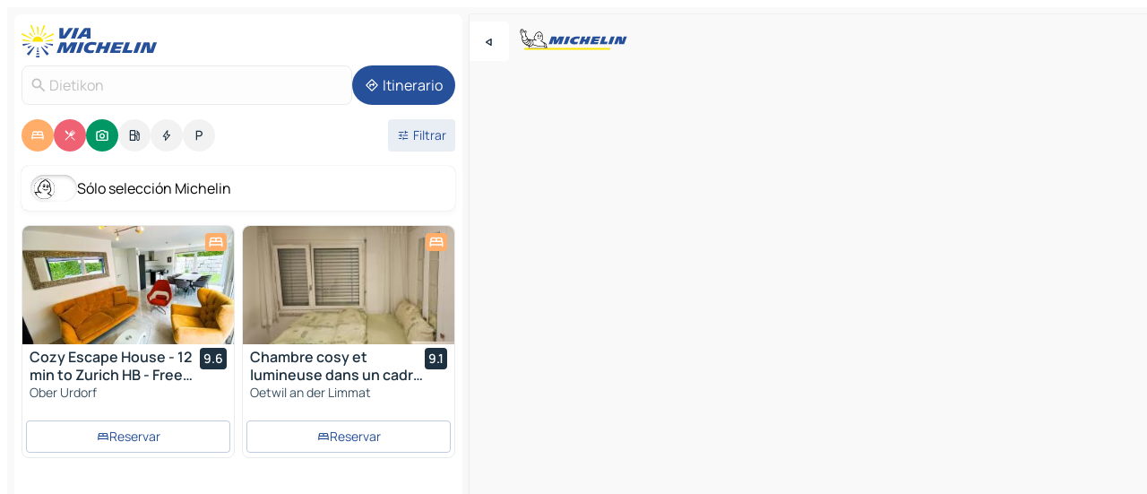

--- FILE ---
content_type: text/html
request_url: https://www.viamichelin.es/mapas-planos/suiza/zurich/dietikon/dietikon-8953
body_size: 28805
content:
<!doctype html>
<html lang="es">

<head>
	<meta charset="utf-8" />
	<meta name="viewport" content="width=device-width, initial-scale=1, maximum-scale=1, user-scalable=no" />
	<meta name="apple-itunes-app" content="app-id=443142682" />
	<!-- start app -->
	
		<link href="../../../../_app/immutable/assets/vnd.D6Q4K2v3.css" rel="stylesheet">
		<link href="../../../../_app/immutable/assets/lib.C_dvSNBa.css" rel="stylesheet">
		<link href="../../../../_app/immutable/assets/vnd.Dmjc78Y1.css" rel="stylesheet">
		<link href="../../../../_app/immutable/assets/0.CLOjV44I.css" rel="stylesheet">
		<link href="../../../../_app/immutable/assets/2.DTvqgUuk.css" rel="stylesheet">
		<link href="../../../../_app/immutable/assets/10.C0zcU66-.css" rel="stylesheet"><!--1xg1a3p--><!--[!--><!--]--> <!--[--><!--[--><link rel="preconnect" href="https://q-xx.bstatic.com"/> <link rel="dns-prefetch" href="https://q-xx.bstatic.com"/><link rel="preconnect" href="https://cpsgygezfa.cloudimg.io"/> <link rel="dns-prefetch" href="https://cpsgygezfa.cloudimg.io"/><link rel="preconnect" href="https://map7.viamichelin.com"/> <link rel="dns-prefetch" href="https://map7.viamichelin.com"/><link rel="preconnect" href="https://map8.viamichelin.com"/> <link rel="dns-prefetch" href="https://map8.viamichelin.com"/><link rel="preconnect" href="https://map9.viamichelin.com"/> <link rel="dns-prefetch" href="https://map9.viamichelin.com"/><link rel="preconnect" href="https://sdk.privacy-center.org"/> <link rel="dns-prefetch" href="https://sdk.privacy-center.org"/><!--]--><!--]--> <!--[--><!--[--><link rel="prefetch" href="https://q-xx.bstatic.com/xdata/images/hotel/max320/550440669.jpg?k=c6b618a482fbfd73fecffb39b0bb1687ce73850650d0572d6d091aeea263ec34&amp;o=" as="image"/><link rel="prefetch" href="https://q-xx.bstatic.com/xdata/images/hotel/max320/622567484.jpg?k=f0a44653e0cee34d5a40ec1929587e5a4557e75cc54bf42dcfc4089bfeefce0c&amp;o=" as="image"/><!--]--><!--]--> <meta name="description" content="El mapa MICHELIN Dietikon: plano de ciudades, mapa de carretera y mapa turístico Dietikon, con los hoteles, los lugares turísticos y los restaurantes MICHELIN Dietikon"/> <meta property="og:type" content="website"/> <meta property="og:site_name" content="ViaMichelin"/> <!--[--><meta property="og:title" content="Mapa MICHELIN Dietikon - ViaMichelin"/><!--]--> <!--[--><meta property="og:description" content="El mapa MICHELIN Dietikon: plano de ciudades, mapa de carretera y mapa turístico Dietikon, con los hoteles, los lugares turísticos y los restaurantes MICHELIN Dietikon"/><!--]--> <!--[--><meta property="og:image" content="https://www.viamichelin.es/_app/immutable/assets/logo-social.CPCa_Ogs.png"/><!--]--> <!--[!--><!--]--> <!--[--><link rel="alternate" href="https://www.viamichelin.at/karten-stadtplan/schweiz/zurich/dietikon/dietikon-8953" hreflang="de-at"/><link rel="alternate" href="https://fr.viamichelin.be/cartes-plans/suisse/zurich/dietikon/dietikon-8953" hreflang="fr-be"/><link rel="alternate" href="https://nl.viamichelin.be/kaarten-plattegronden/zwitserland/zurich/dietikon/dietikon-8953" hreflang="nl-be"/><link rel="alternate" href="https://de.viamichelin.ch/karten-stadtplan/schweiz/zurich/dietikon/dietikon-8953" hreflang="de-ch"/><link rel="alternate" href="https://fr.viamichelin.ch/cartes-plans/suisse/zurich/dietikon/dietikon-8953" hreflang="fr-ch"/><link rel="alternate" href="https://it.viamichelin.ch/mappe-piantine/svizzera/zurigo/dietikon/dietikon-8953" hreflang="it-ch"/><link rel="alternate" href="https://www.viamichelin.com/maps/switzerland/zurich/dietikon/dietikon-8953" hreflang="en"/><link rel="alternate" href="https://www.viamichelin.de/karten-stadtplan/schweiz/zurich/dietikon/dietikon-8953" hreflang="de"/><link rel="alternate" href="https://www.viamichelin.fr/cartes-plans/suisse/zurich/dietikon/dietikon-8953" hreflang="fr"/><link rel="alternate" href="https://www.viamichelin.it/mappe-piantine/svizzera/zurigo/dietikon/dietikon-8953" hreflang="it"/><link rel="alternate" href="https://www.viamichelin.ie/maps/switzerland/zurich/dietikon/dietikon-8953" hreflang="en-ie"/><link rel="alternate" href="https://www.viamichelin.nl/kaarten-plattegronden/zwitserland/zurich/dietikon/dietikon-8953" hreflang="nl"/><link rel="alternate" href="https://www.viamichelin.pt/mapas-plantas/suica/zurique/dietikon/dietikon-8953" hreflang="pt"/><link rel="alternate" href="https://www.viamichelin.co.uk/maps/switzerland/zurich/dietikon/dietikon-8953" hreflang="en-gb"/><!--]--> <!--[!--><!--]--><!----><title>Mapa MICHELIN Dietikon - ViaMichelin</title>
	<!-- end app -->

	<meta name="google-site-verification" content="UpXClFtqkKt7U6elSe76mrbDX1MUyBG92pOBZagXOa0" />

	<link rel="icon" href="../../../../favicon.png" />

	<!-- Start Consent -->
	<script nonce="E0COpOgIAfjstoPAuxnckg==" id="spcloader" async fetchpriority="high" type="text/javascript"
		src="https://sdk.privacy-center.org/a1a55c7f-7f45-4e4b-80ac-b48e44c2fe99/loader.js?target=www.viamichelin.es"></script>
	<script nonce="E0COpOgIAfjstoPAuxnckg==" type="text/javascript" async>
			window.didomiOnReady = window.didomiOnReady || [];
			window.didomiEventListeners = window.didomiEventListeners || [];

			window.didomiEventListeners.push(
				{
					event: "notice.shown",
					listener() {
						const $link = document.querySelector(
							".didomi-notice-view-partners-link-in-text"
						);
						if (!$link) {
							return;
						}
						$link.removeAttribute("href");
						$link.addEventListener("click", () => {
							Didomi.preferences.show("vendors");
						});
					},
				},
				{
					event: "notice.clickagree",
					listener() {
						window.postMessage({ type: 'didomi_clickagree'})
					}
				}
			);

			window.didomiConfig = {
				user: {
					bots: {
						consentRequired: false,
					},
				},
				preferences: {
					showWhenConsentIsMissing: false,
				},
			};

			window.gdprAppliesGlobally = true;
			// prettier-ignore
			!function(){function t(e){if(!window.frames[e]){if(document.body&&document.body.firstChild){let a=document.body,n=document.createElement("iframe");n.style.display="none",n.name=e,n.title=e,a.insertBefore(n,a.firstChild)}else setTimeout(function(){t(e)},5)}}function e(t,e,a,n,i){function r(t,a,n,r){if("function"!=typeof n)return;window[e]||(window[e]=[]);let s=!1;i&&(s=i(t,r,n)),s||window[e].push({command:t,version:a,callback:n,parameter:r})}function s(e){if(!window[t]||!0!==window[t].stub||!e.data)return;let i="string"==typeof e.data,r;try{r=i?JSON.parse(e.data):e.data}catch(s){return}if(r[a]){let f=r[a];window[t](f.command,f.version,function(t,a){let r={};r[n]={returnValue:t,success:a,callId:f.callId},e.source.postMessage(i?JSON.stringify(r):r,"*")},f.parameter)}}r.stub=!0,r.stubVersion=2,"function"!=typeof window[t]&&(window[t]=r,window.addEventListener?window.addEventListener("message",s,!1):window.attachEvent("onmessage",s))}e("__uspapi","__uspapiBuffer","__uspapiCall","__uspapiReturn"),t("__uspapiLocator"),e("__tcfapi","__tcfapiBuffr","__tcl","__tcfapiReturn"),t("__tcfapiLocator")}();
		</script>
	<!-- End Consent -->

	<!-- Start Google tag manager -->
	<script src="https://www.googletagmanager.com/gtag/js?id=G-PY5TYL9BYH" defer type="didomi/javascript"
		nonce="E0COpOgIAfjstoPAuxnckg==" fetchpriority="low"></script>
	<script nonce="E0COpOgIAfjstoPAuxnckg==" type="text/javascript" defer>
			window.dataLayer = window.dataLayer || [];
			function gtag() {
				dataLayer.push(arguments);
			}
			gtag('js', new Date());
			gtag('config', 'G-PY5TYL9BYH', { send_page_view: false });
		</script>
	<!-- End Google tag manager -->
</head>

<body data-sveltekit-preload-data="hover" class="text-body">
	<div style="display: contents"><!--[--><!--[--><!----><!--[--><!--]--> <!--[--><!----><div class="main-container bg-neutral-weak homepage svelte-9k52vj" style="--bottomsheet-height-offset: -100px;"><div class="map svelte-9k52vj"><div class="h-full w-full md:shadow-smooth-block md:relative svelte-6wt9i2" data-testid="map-container"><!--[!--><!--]--></div><!----> <!--[--><div class="absolute top-4 left-0 size-11 z-ontop hidden md:block"><button type="button" class="btn-filled-white btn-md rd-l-0 min-w-max"><!--[!--><!--[--><!----><span class="flex w-max size-3.5"><!--[--><!----><span class="icon-arrow-back-left inline-block"><!----></span><!----><!--]--><!----></span><!----><!--]--> <!--[!--><!--]--> <!--[!--><!--]--><!--]--> <!--[!--><!--]--></button><!----></div><!--]--> <img src="/_app/immutable/assets/vm-logo-bib-michelin.Dd_LzvJh.svg" alt="Michelin" class="absolute left-14 top-6 md:block hidden z-hover" height="24" width="120"/> <img height="32" width="126" src="/_app/immutable/assets/vm-logo-large.BEgj6SJ1.svg" alt="ViaMichelin" class="absolute-center-x top-2 md:hidden z-hover"/></div> <!--[!--><!--]--> <div class="slot-container md:p-2 md:pr-0 md:h-dvh printable svelte-9k52vj"><div class="md:overflow-hidden md:rd-2 md:h-dvh max-h-full printable"><div class="slot-wrapper h-full scrollbar-thin printable md:bg-neutral-weakest svelte-9k52vj"><!--[!--><!--]--> <!--[--><!----><!--[--><!----><!--[!--><!----><div class="translate-slide-offset md:block svelte-5lb488" style="--slide-offset: 0px;"><img src="/_app/immutable/assets/vm-logo-bib-michelin.Dd_LzvJh.svg" alt="Michelin" class="absolute top-[var(--top)] right-[var(--right)] md:hidden" style="--top: -24px; --right: 8px;" height="24" width="120"/> <div><div><div class="searchtools w-full md:flex md:flex-wrap md:gap-4 md:bg-transparent md:px-2 md:pt-2 svelte-1kj4v11" data-testid="map-search-panel"><!--[!--><!--]--> <!--[!--><div class="hidden md:block w-full"><header role="banner" class="flex items-center w-full py-1 justify-between md:py-0"><!--[!--><!--[--><a href="../../../../" class="block py-1 pr-2 shrink-0" aria-label="Volver a la página de inicio" data-sveltekit-preload-data="tap"><img class="h-9 cover-left" src="/_app/immutable/assets/vm-logo-large.BEgj6SJ1.svg" alt="ViaMichelin" width="152" height="36"/></a><!--]--><!--]--> <!--[!--><!--[!--><!--]--><!--]--></header><!----></div><!--]--> <div class="flex gap-2 w-full md:p-0 md:bg-transparent border-coloredneutral-weakest rounded-full p-2"><div class="search relative w-full min-w-0  svelte-oeoh2d"><label for="address-search" class="text-sm"> <span class="input-container flex items-center p-2 w-full text-5 gap-1 rd-2 relative b-solid b-0.5 border-coloredneutral-weakest element-disabled bg-neutral-soft text-neutral svelte-xzp1b6"><!--[--><!----><span class="icon-search inline-block w-5 "><!----></span><!----><!--]--> <input type="text" id="address-search" class="input min-w-0 text-md text-coloredneutral b-0 flex-grow bg-transparent placeholder:text-neutral disabled:text-neutral svelte-xzp1b6" placeholder="¿Adónde vamos?" aria-label="¿Adónde vamos?" disabled autocomplete="off" value="Dietikon"/> <!--[!--><!--]--> <!--[!--><!--]--></span></label><!----> <ul class="results rd-2 absolute z-hover w-full m-0 mt-1 p-0 shadow-smooth-bottom-2 bg-neutral-weakest text-coloredneutral text-md svelte-oeoh2d" role="listbox" aria-label="Resultados de la búsqueda"><!--[!--><!--]--><!----> <!--[!--><!--]--><!----> <!--[!--><!--[!--><!--]--><!--]--><!----></ul></div><!----> <!--[--><button type="button" aria-label="Itinerario" class="btn-filled-primary btn-md z-infront rounded-full min-w-max"><!--[!--><!--[--><!----><span class="flex w-max"><!--[--><!----><span class="icon-directions inline-block"><!----></span><!----><!--]--><!----></span><!----><!--]--> <!--[--><span class="ml-1">Itinerario</span><!--]--> <!--[!--><!--]--><!--]--> <!--[!--><!--]--></button><!--]--></div></div></div><!----></div></div> <div class="poi-container relative z-1 md:block bg-neutral-weakest md:bg-transparent block svelte-5lb488"><button type="button" class="handle relative w-full p-4 rd-2 b-0 grid place-items-center bg-transparent md:hidden" aria-label="Abrir el panel" style="height: 40px;"><span class="rd-2 w-20 h-2 bg-base-15"></span></button><!----> <div class="mt-4"><div class="mb-2 px-2"><div class="flex justify-between flex-nowrap flex-row-reverse"><div class="grow-3 order-2"><div class="flex gap-1 flex-wrap" role="listbox" aria-multiselectable="true" aria-orientation="horizontal" aria-label="Puntos de interés"><!--[--><!--[!--><button type="button" role="option" title="Buscar en Alojamientos" aria-selected="true" aria-label="Buscar en Alojamientos" class="whitespace-nowrap flex justify-center items-center text-md gap-1 b-0 cursor-pointer rounded-full p-2.5 bg-hotel text-neutral-weakest hover:bg-hotel-soft svelte-f2zwv4 aspect-ratio-1"><!--[!--><!--[--><!----><span class="flex w-max"><!--[--><!----><span class="icon-hotel inline-block"><!----></span><!----><!--]--><!----></span><!----><!--]--> <!--[!--><!--]--> <!--[!--><!--]--><!--]--></button><!--]--><!--[!--><button type="button" role="option" title="Buscar en Restaurantes" aria-selected="true" aria-label="Buscar en Restaurantes" class="whitespace-nowrap flex justify-center items-center text-md gap-1 b-0 cursor-pointer rounded-full p-2.5 bg-restaurant text-neutral-weakest hover:bg-restaurant-soft svelte-f2zwv4 aspect-ratio-1"><!--[!--><!--[--><!----><span class="flex w-max"><!--[--><!----><span class="icon-restaurant inline-block"><!----></span><!----><!--]--><!----></span><!----><!--]--> <!--[!--><!--]--> <!--[!--><!--]--><!--]--></button><!--]--><!--[!--><button type="button" role="option" title="Buscar en Turismo" aria-selected="true" aria-label="Buscar en Turismo" class="whitespace-nowrap flex justify-center items-center text-md gap-1 b-0 cursor-pointer rounded-full p-2.5 bg-tourism text-neutral-weakest hover:bg-tourism-soft svelte-f2zwv4 aspect-ratio-1"><!--[!--><!--[--><!----><span class="flex w-max"><!--[--><!----><span class="icon-tourism inline-block"><!----></span><!----><!--]--><!----></span><!----><!--]--> <!--[!--><!--]--> <!--[!--><!--]--><!--]--></button><!--]--><!--[!--><button type="button" role="option" title="Buscar en Estaciones de servicio" aria-selected="false" aria-label="Buscar en Estaciones de servicio" class="whitespace-nowrap flex justify-center items-center text-md gap-1 b-0 cursor-pointer rounded-full p-2.5 bg-neutral-soft hover:bg-coloredneutral-weak text-coloredneutral svelte-f2zwv4 aspect-ratio-1"><!--[!--><!--[--><!----><span class="flex w-max"><!--[--><!----><span class="icon-energy-pump inline-block"><!----></span><!----><!--]--><!----></span><!----><!--]--> <!--[!--><!--]--> <!--[!--><!--]--><!--]--></button><!--]--><!--[!--><button type="button" role="option" title="Buscar en Puntos de recarga" aria-selected="false" aria-label="Buscar en Puntos de recarga" class="whitespace-nowrap flex justify-center items-center text-md gap-1 b-0 cursor-pointer rounded-full p-2.5 bg-neutral-soft hover:bg-coloredneutral-weak text-coloredneutral svelte-f2zwv4 aspect-ratio-1"><!--[!--><!--[--><!----><span class="flex w-max"><!--[--><!----><span class="icon-flash inline-block"><!----></span><!----><!--]--><!----></span><!----><!--]--> <!--[!--><!--]--> <!--[!--><!--]--><!--]--></button><!--]--><!--[!--><button type="button" role="option" title="Buscar en Aparcamientos" aria-selected="false" aria-label="Buscar en Aparcamientos" class="whitespace-nowrap flex justify-center items-center text-md gap-1 b-0 cursor-pointer rounded-full p-2.5 bg-neutral-soft hover:bg-coloredneutral-weak text-coloredneutral svelte-f2zwv4 aspect-ratio-1"><!--[!--><!--[--><!----><span class="flex w-max"><!--[--><!----><span class="icon-parking inline-block"><!----></span><!----><!--]--><!----></span><!----><!--]--> <!--[!--><!--]--> <!--[!--><!--]--><!--]--></button><!--]--><!--]--></div><!----></div> <!--[--><div class="ml-2 relative order-1"><button type="button" aria-label="Filtros abiertos" class="btn-filled-light btn-sm relative filter-button min-w-max"><!--[!--><!--[--><!----><span class="flex w-max"><!--[--><!----><span class="icon-tune inline-block"><!----></span><!----><!--]--><!----></span><!----><!--]--> <!--[--><span class="ml-1">Filtrar</span><!--]--> <!--[!--><!--]--><!--]--> <!--[--><!--[!--><!--]--><!----><!--]--></button><!----></div><!--]--></div> <div class="date-range-picker-container min-w-0 w-full order--1 mt-2"><div class="flex items-start gap-2"><!--[!--><!--]--></div></div></div><!----> <!--[--><div class="bg-neutral-weakest p-2 rd-2 flex flex-col mb-4 mx-2 shadow-smooth-block"><label for="only-michelin-switch" class="flex p-0.5 items-center gap-2 max-w-max cursor-pointer"><input id="only-michelin-switch" type="checkbox" role="switch" class="sr-only"/> <span class="rounded-full w-13 h-7.5 transition-colors shadow-michelin-switch bg-base-0"><!----><span class="icon-bib-signature inline-block transition-transform p-3.9 translate-x-none"><!----></span><!----><!----></span> <span class="select-none">Sólo selección Michelin</span></label><!----></div><!--]--> <!--[--><ul data-testid="poilist" class="container m-0 px-2 grid svelte-1qh5ik5"><!--[!--><!--[--><!--[!--><!--[!--><!----><!--[--><!----><li data-testid="poi-card-0" data-category="hotel" class="poi-card lg grid text-body border-coloredneutral-weakest bg-neutral-weakest hover:border-transparent border-1 border-solid rd-2 relative with-shadow vertical svelte-1ci3g67" role="none"><a href="/mapas-planos/hoteles/poi/ober_urdorf-8902-08e6511c?bounds=8.362438~47.374721~8.4338869~47.4280028&amp;itinerary=&amp;poiCategories=7&amp;selectedAddress=%7B%22address%22%3A%22Dietikon%22%2C%22city%22%3A%22Dietikon%22%2C%22coordinates%22%3A%7B%22lat%22%3A47.404538%2C%22lng%22%3A8.402909%7D%2C%22countryCode%22%3A%22CHE%22%2C%22region%22%3A%22Z%C3%BArich%22%2C%22zipCode%22%3A%228953%22%2C%22entityType%22%3A%22CITY%22%2C%22boundsSync%22%3Atrue%7D&amp;withCaravan=false" class="decoration-none flex flex-col " data-sveltekit-preload-data="tap"><!--[--><!----><div data-testid="poi-card-hero" class="poi-card-hero group grid w-full h-full max-h-132px p-0 m-0 overflow-hidden vertical svelte-1wnh944"><!--[!--><!--[--><!----><div class="container-carousel w-full relative cursor-pointer full carousel h-full max-h-132px w-full grid-area-[1/-1] overflow-hidden svelte-w1l4d7" role="region" aria-roledescription="carousel" aria-label="Carrusel de imágenes para Cozy Escape House - 12 min to Zurich HB - Free Parking"><!--[!--><!--]--> <div class="h-auto"><button type="button" aria-label="Ver contenido anterior" aria-hidden="true" class="btn-ghost-white btn-md left-arrow-container absolute left-0 hidden poi-card-hero-controls min-w-max"><!--[!--><!--[--><!----><span class="flex w-max"><!--[--><!----><span class="icon-chevron-left inline-block"><!----></span><!----><!--]--><!----></span><!----><!--]--> <!--[!--><!--]--> <!--[!--><!--]--><!--]--> <!--[!--><!--]--></button><!----> <ul class="carousel flex h-100% overflow-x-scroll m-0 p-0 list-none bg-neutral-weakest rd-tr-2 rd-tl-2 h-full w-full svelte-w1l4d7" aria-roledescription="slide" role="group" aria-label="1 imagen en 10"><!--[--><li class="img-container items-center flex grow-0 shrink-0 justify-center w-full svelte-w1l4d7"><figure class="img-wrapper w-full m-0 p-0 h-full overflow-hidden"><!--[!--><img decoding="sync" src="https://q-xx.bstatic.com/xdata/images/hotel/max320/550440669.jpg?k=c6b618a482fbfd73fecffb39b0bb1687ce73850650d0572d6d091aeea263ec34&amp;o=" alt="Cozy Escape House - 12 min to Zurich HB - Free Parking - 0" class="h-full w-full" srcset="https://q-xx.bstatic.com/xdata/images/hotel/max160/550440669.jpg?k=c6b618a482fbfd73fecffb39b0bb1687ce73850650d0572d6d091aeea263ec34&amp;o= 160w, https://q-xx.bstatic.com/xdata/images/hotel/max320/550440669.jpg?k=c6b618a482fbfd73fecffb39b0bb1687ce73850650d0572d6d091aeea263ec34&amp;o= 320w, https://q-xx.bstatic.com/xdata/images/hotel/max640/550440669.jpg?k=c6b618a482fbfd73fecffb39b0bb1687ce73850650d0572d6d091aeea263ec34&amp;o= 640w, https://q-xx.bstatic.com/xdata/images/hotel/max960/550440669.jpg?k=c6b618a482fbfd73fecffb39b0bb1687ce73850650d0572d6d091aeea263ec34&amp;o= 960w, https://q-xx.bstatic.com/xdata/images/hotel/max1280/550440669.jpg?k=c6b618a482fbfd73fecffb39b0bb1687ce73850650d0572d6d091aeea263ec34&amp;o= 1280w, https://q-xx.bstatic.com/xdata/images/hotel/max1920/550440669.jpg?k=c6b618a482fbfd73fecffb39b0bb1687ce73850650d0572d6d091aeea263ec34&amp;o= 1920w" sizes="320px" style="width: 260px; height: 132px; object-fit: cover;" onerror="this.__e=event"/><!----> <!--[!--><!--]--><!--]--></figure></li><li class="img-container items-center flex grow-0 shrink-0 justify-center w-full svelte-w1l4d7"><figure class="img-wrapper w-full m-0 p-0 h-full overflow-hidden"><!--[!--><img decoding="sync" src="https://q-xx.bstatic.com/xdata/images/hotel/max320/550440660.jpg?k=9f63d93e1a86de91023de094eabfbdf7e9310786b5a0baa636d57df35bdca57f&amp;o=" alt="Cozy Escape House - 12 min to Zurich HB - Free Parking - 1" class="h-full w-full" srcset="https://q-xx.bstatic.com/xdata/images/hotel/max160/550440660.jpg?k=9f63d93e1a86de91023de094eabfbdf7e9310786b5a0baa636d57df35bdca57f&amp;o= 160w, https://q-xx.bstatic.com/xdata/images/hotel/max320/550440660.jpg?k=9f63d93e1a86de91023de094eabfbdf7e9310786b5a0baa636d57df35bdca57f&amp;o= 320w, https://q-xx.bstatic.com/xdata/images/hotel/max640/550440660.jpg?k=9f63d93e1a86de91023de094eabfbdf7e9310786b5a0baa636d57df35bdca57f&amp;o= 640w, https://q-xx.bstatic.com/xdata/images/hotel/max960/550440660.jpg?k=9f63d93e1a86de91023de094eabfbdf7e9310786b5a0baa636d57df35bdca57f&amp;o= 960w, https://q-xx.bstatic.com/xdata/images/hotel/max1280/550440660.jpg?k=9f63d93e1a86de91023de094eabfbdf7e9310786b5a0baa636d57df35bdca57f&amp;o= 1280w, https://q-xx.bstatic.com/xdata/images/hotel/max1920/550440660.jpg?k=9f63d93e1a86de91023de094eabfbdf7e9310786b5a0baa636d57df35bdca57f&amp;o= 1920w" sizes="320px" style="width: 260px; height: 132px; object-fit: cover;" onerror="this.__e=event"/><!----> <!--[!--><!--]--><!--]--></figure></li><li class="img-container items-center flex grow-0 shrink-0 justify-center w-full svelte-w1l4d7"><figure class="img-wrapper w-full m-0 p-0 h-full overflow-hidden"><!--[!--><img loading="lazy" decoding="async" src="https://q-xx.bstatic.com/xdata/images/hotel/max320/550440527.jpg?k=ac70123c97dbd61afdd0ea71a39b4502d9f063807c9803314a1cbc2fac5d6a8e&amp;o=" alt="Cozy Escape House - 12 min to Zurich HB - Free Parking - 2" class="h-full w-full" srcset="https://q-xx.bstatic.com/xdata/images/hotel/max160/550440527.jpg?k=ac70123c97dbd61afdd0ea71a39b4502d9f063807c9803314a1cbc2fac5d6a8e&amp;o= 160w, https://q-xx.bstatic.com/xdata/images/hotel/max320/550440527.jpg?k=ac70123c97dbd61afdd0ea71a39b4502d9f063807c9803314a1cbc2fac5d6a8e&amp;o= 320w, https://q-xx.bstatic.com/xdata/images/hotel/max640/550440527.jpg?k=ac70123c97dbd61afdd0ea71a39b4502d9f063807c9803314a1cbc2fac5d6a8e&amp;o= 640w, https://q-xx.bstatic.com/xdata/images/hotel/max960/550440527.jpg?k=ac70123c97dbd61afdd0ea71a39b4502d9f063807c9803314a1cbc2fac5d6a8e&amp;o= 960w, https://q-xx.bstatic.com/xdata/images/hotel/max1280/550440527.jpg?k=ac70123c97dbd61afdd0ea71a39b4502d9f063807c9803314a1cbc2fac5d6a8e&amp;o= 1280w, https://q-xx.bstatic.com/xdata/images/hotel/max1920/550440527.jpg?k=ac70123c97dbd61afdd0ea71a39b4502d9f063807c9803314a1cbc2fac5d6a8e&amp;o= 1920w" sizes="320px" style="width: 260px; height: 132px; object-fit: cover;" onerror="this.__e=event"/><!----> <!--[!--><!--]--><!--]--></figure></li><li class="img-container items-center flex grow-0 shrink-0 justify-center w-full svelte-w1l4d7"><figure class="img-wrapper w-full m-0 p-0 h-full overflow-hidden"><!--[!--><img loading="lazy" decoding="async" src="https://q-xx.bstatic.com/xdata/images/hotel/max320/569473896.jpg?k=d723eb430addcd28c48433c42de1aa08d4c0a044d34140e36f8331af3038ca99&amp;o=" alt="Cozy Escape House - 12 min to Zurich HB - Free Parking - 3" class="h-full w-full" srcset="https://q-xx.bstatic.com/xdata/images/hotel/max160/569473896.jpg?k=d723eb430addcd28c48433c42de1aa08d4c0a044d34140e36f8331af3038ca99&amp;o= 160w, https://q-xx.bstatic.com/xdata/images/hotel/max320/569473896.jpg?k=d723eb430addcd28c48433c42de1aa08d4c0a044d34140e36f8331af3038ca99&amp;o= 320w, https://q-xx.bstatic.com/xdata/images/hotel/max640/569473896.jpg?k=d723eb430addcd28c48433c42de1aa08d4c0a044d34140e36f8331af3038ca99&amp;o= 640w, https://q-xx.bstatic.com/xdata/images/hotel/max960/569473896.jpg?k=d723eb430addcd28c48433c42de1aa08d4c0a044d34140e36f8331af3038ca99&amp;o= 960w, https://q-xx.bstatic.com/xdata/images/hotel/max1280/569473896.jpg?k=d723eb430addcd28c48433c42de1aa08d4c0a044d34140e36f8331af3038ca99&amp;o= 1280w, https://q-xx.bstatic.com/xdata/images/hotel/max1920/569473896.jpg?k=d723eb430addcd28c48433c42de1aa08d4c0a044d34140e36f8331af3038ca99&amp;o= 1920w" sizes="320px" style="width: 260px; height: 132px; object-fit: cover;" onerror="this.__e=event"/><!----> <!--[!--><!--]--><!--]--></figure></li><li class="img-container items-center flex grow-0 shrink-0 justify-center w-full svelte-w1l4d7"><figure class="img-wrapper w-full m-0 p-0 h-full overflow-hidden"><!--[!--><img loading="lazy" decoding="async" src="https://q-xx.bstatic.com/xdata/images/hotel/max320/569473893.jpg?k=39d03ed4acceafe8e01bd996b348d22c7ce8b0a076d9c8672d4f5478548c3fa3&amp;o=" alt="Cozy Escape House - 12 min to Zurich HB - Free Parking - 4" class="h-full w-full" srcset="https://q-xx.bstatic.com/xdata/images/hotel/max160/569473893.jpg?k=39d03ed4acceafe8e01bd996b348d22c7ce8b0a076d9c8672d4f5478548c3fa3&amp;o= 160w, https://q-xx.bstatic.com/xdata/images/hotel/max320/569473893.jpg?k=39d03ed4acceafe8e01bd996b348d22c7ce8b0a076d9c8672d4f5478548c3fa3&amp;o= 320w, https://q-xx.bstatic.com/xdata/images/hotel/max640/569473893.jpg?k=39d03ed4acceafe8e01bd996b348d22c7ce8b0a076d9c8672d4f5478548c3fa3&amp;o= 640w, https://q-xx.bstatic.com/xdata/images/hotel/max960/569473893.jpg?k=39d03ed4acceafe8e01bd996b348d22c7ce8b0a076d9c8672d4f5478548c3fa3&amp;o= 960w, https://q-xx.bstatic.com/xdata/images/hotel/max1280/569473893.jpg?k=39d03ed4acceafe8e01bd996b348d22c7ce8b0a076d9c8672d4f5478548c3fa3&amp;o= 1280w, https://q-xx.bstatic.com/xdata/images/hotel/max1920/569473893.jpg?k=39d03ed4acceafe8e01bd996b348d22c7ce8b0a076d9c8672d4f5478548c3fa3&amp;o= 1920w" sizes="320px" style="width: 260px; height: 132px; object-fit: cover;" onerror="this.__e=event"/><!----> <!--[!--><!--]--><!--]--></figure></li><li class="img-container items-center flex grow-0 shrink-0 justify-center w-full svelte-w1l4d7"><figure class="img-wrapper w-full m-0 p-0 h-full overflow-hidden"><!--[!--><img loading="lazy" decoding="async" src="https://q-xx.bstatic.com/xdata/images/hotel/max320/569473886.jpg?k=586cc11e829df0b38c551f9204b3b7c0db90142c10a171501d40253f2a320f5f&amp;o=" alt="Cozy Escape House - 12 min to Zurich HB - Free Parking - 5" class="h-full w-full" srcset="https://q-xx.bstatic.com/xdata/images/hotel/max160/569473886.jpg?k=586cc11e829df0b38c551f9204b3b7c0db90142c10a171501d40253f2a320f5f&amp;o= 160w, https://q-xx.bstatic.com/xdata/images/hotel/max320/569473886.jpg?k=586cc11e829df0b38c551f9204b3b7c0db90142c10a171501d40253f2a320f5f&amp;o= 320w, https://q-xx.bstatic.com/xdata/images/hotel/max640/569473886.jpg?k=586cc11e829df0b38c551f9204b3b7c0db90142c10a171501d40253f2a320f5f&amp;o= 640w, https://q-xx.bstatic.com/xdata/images/hotel/max960/569473886.jpg?k=586cc11e829df0b38c551f9204b3b7c0db90142c10a171501d40253f2a320f5f&amp;o= 960w, https://q-xx.bstatic.com/xdata/images/hotel/max1280/569473886.jpg?k=586cc11e829df0b38c551f9204b3b7c0db90142c10a171501d40253f2a320f5f&amp;o= 1280w, https://q-xx.bstatic.com/xdata/images/hotel/max1920/569473886.jpg?k=586cc11e829df0b38c551f9204b3b7c0db90142c10a171501d40253f2a320f5f&amp;o= 1920w" sizes="320px" style="width: 260px; height: 132px; object-fit: cover;" onerror="this.__e=event"/><!----> <!--[!--><!--]--><!--]--></figure></li><li class="img-container items-center flex grow-0 shrink-0 justify-center w-full svelte-w1l4d7"><figure class="img-wrapper w-full m-0 p-0 h-full overflow-hidden"><!--[!--><img loading="lazy" decoding="async" src="https://q-xx.bstatic.com/xdata/images/hotel/max320/569473883.jpg?k=211f3d22f2d2a718d73bc80e5c5486a2e69db7d764abd820d4c6c31cf30dc043&amp;o=" alt="Cozy Escape House - 12 min to Zurich HB - Free Parking - 6" class="h-full w-full" srcset="https://q-xx.bstatic.com/xdata/images/hotel/max160/569473883.jpg?k=211f3d22f2d2a718d73bc80e5c5486a2e69db7d764abd820d4c6c31cf30dc043&amp;o= 160w, https://q-xx.bstatic.com/xdata/images/hotel/max320/569473883.jpg?k=211f3d22f2d2a718d73bc80e5c5486a2e69db7d764abd820d4c6c31cf30dc043&amp;o= 320w, https://q-xx.bstatic.com/xdata/images/hotel/max640/569473883.jpg?k=211f3d22f2d2a718d73bc80e5c5486a2e69db7d764abd820d4c6c31cf30dc043&amp;o= 640w, https://q-xx.bstatic.com/xdata/images/hotel/max960/569473883.jpg?k=211f3d22f2d2a718d73bc80e5c5486a2e69db7d764abd820d4c6c31cf30dc043&amp;o= 960w, https://q-xx.bstatic.com/xdata/images/hotel/max1280/569473883.jpg?k=211f3d22f2d2a718d73bc80e5c5486a2e69db7d764abd820d4c6c31cf30dc043&amp;o= 1280w, https://q-xx.bstatic.com/xdata/images/hotel/max1920/569473883.jpg?k=211f3d22f2d2a718d73bc80e5c5486a2e69db7d764abd820d4c6c31cf30dc043&amp;o= 1920w" sizes="320px" style="width: 260px; height: 132px; object-fit: cover;" onerror="this.__e=event"/><!----> <!--[!--><!--]--><!--]--></figure></li><li class="img-container items-center flex grow-0 shrink-0 justify-center w-full svelte-w1l4d7"><figure class="img-wrapper w-full m-0 p-0 h-full overflow-hidden"><!--[!--><img loading="lazy" decoding="async" src="https://q-xx.bstatic.com/xdata/images/hotel/max320/690906365.jpg?k=3a1b71741f8d2be006665126cb13436938e972975dc82eabe89ab41716dd5e21&amp;o=" alt="Cozy Escape House - 12 min to Zurich HB - Free Parking - 7" class="h-full w-full" srcset="https://q-xx.bstatic.com/xdata/images/hotel/max160/690906365.jpg?k=3a1b71741f8d2be006665126cb13436938e972975dc82eabe89ab41716dd5e21&amp;o= 160w, https://q-xx.bstatic.com/xdata/images/hotel/max320/690906365.jpg?k=3a1b71741f8d2be006665126cb13436938e972975dc82eabe89ab41716dd5e21&amp;o= 320w, https://q-xx.bstatic.com/xdata/images/hotel/max640/690906365.jpg?k=3a1b71741f8d2be006665126cb13436938e972975dc82eabe89ab41716dd5e21&amp;o= 640w, https://q-xx.bstatic.com/xdata/images/hotel/max960/690906365.jpg?k=3a1b71741f8d2be006665126cb13436938e972975dc82eabe89ab41716dd5e21&amp;o= 960w, https://q-xx.bstatic.com/xdata/images/hotel/max1280/690906365.jpg?k=3a1b71741f8d2be006665126cb13436938e972975dc82eabe89ab41716dd5e21&amp;o= 1280w, https://q-xx.bstatic.com/xdata/images/hotel/max1920/690906365.jpg?k=3a1b71741f8d2be006665126cb13436938e972975dc82eabe89ab41716dd5e21&amp;o= 1920w" sizes="320px" style="width: 260px; height: 132px; object-fit: cover;" onerror="this.__e=event"/><!----> <!--[!--><!--]--><!--]--></figure></li><li class="img-container items-center flex grow-0 shrink-0 justify-center w-full svelte-w1l4d7"><figure class="img-wrapper w-full m-0 p-0 h-full overflow-hidden"><!--[!--><img loading="lazy" decoding="async" src="https://q-xx.bstatic.com/xdata/images/hotel/max320/569473874.jpg?k=2c5a4d1cf8b688e49c48f1a936c6ed8c385b6de6777842fc509590a0a6c768c1&amp;o=" alt="Cozy Escape House - 12 min to Zurich HB - Free Parking - 8" class="h-full w-full" srcset="https://q-xx.bstatic.com/xdata/images/hotel/max160/569473874.jpg?k=2c5a4d1cf8b688e49c48f1a936c6ed8c385b6de6777842fc509590a0a6c768c1&amp;o= 160w, https://q-xx.bstatic.com/xdata/images/hotel/max320/569473874.jpg?k=2c5a4d1cf8b688e49c48f1a936c6ed8c385b6de6777842fc509590a0a6c768c1&amp;o= 320w, https://q-xx.bstatic.com/xdata/images/hotel/max640/569473874.jpg?k=2c5a4d1cf8b688e49c48f1a936c6ed8c385b6de6777842fc509590a0a6c768c1&amp;o= 640w, https://q-xx.bstatic.com/xdata/images/hotel/max960/569473874.jpg?k=2c5a4d1cf8b688e49c48f1a936c6ed8c385b6de6777842fc509590a0a6c768c1&amp;o= 960w, https://q-xx.bstatic.com/xdata/images/hotel/max1280/569473874.jpg?k=2c5a4d1cf8b688e49c48f1a936c6ed8c385b6de6777842fc509590a0a6c768c1&amp;o= 1280w, https://q-xx.bstatic.com/xdata/images/hotel/max1920/569473874.jpg?k=2c5a4d1cf8b688e49c48f1a936c6ed8c385b6de6777842fc509590a0a6c768c1&amp;o= 1920w" sizes="320px" style="width: 260px; height: 132px; object-fit: cover;" onerror="this.__e=event"/><!----> <!--[!--><!--]--><!--]--></figure></li><li class="img-container items-center flex grow-0 shrink-0 justify-center w-full svelte-w1l4d7"><figure class="img-wrapper w-full m-0 p-0 h-full overflow-hidden"><!--[!--><img loading="lazy" decoding="async" src="https://q-xx.bstatic.com/xdata/images/hotel/max320/690906450.jpg?k=20922828223f03c1c986a19d7544cef88ec86df750b43e3f65b4006b3dc50d80&amp;o=" alt="Cozy Escape House - 12 min to Zurich HB - Free Parking - 9" class="h-full w-full" srcset="https://q-xx.bstatic.com/xdata/images/hotel/max160/690906450.jpg?k=20922828223f03c1c986a19d7544cef88ec86df750b43e3f65b4006b3dc50d80&amp;o= 160w, https://q-xx.bstatic.com/xdata/images/hotel/max320/690906450.jpg?k=20922828223f03c1c986a19d7544cef88ec86df750b43e3f65b4006b3dc50d80&amp;o= 320w, https://q-xx.bstatic.com/xdata/images/hotel/max640/690906450.jpg?k=20922828223f03c1c986a19d7544cef88ec86df750b43e3f65b4006b3dc50d80&amp;o= 640w, https://q-xx.bstatic.com/xdata/images/hotel/max960/690906450.jpg?k=20922828223f03c1c986a19d7544cef88ec86df750b43e3f65b4006b3dc50d80&amp;o= 960w, https://q-xx.bstatic.com/xdata/images/hotel/max1280/690906450.jpg?k=20922828223f03c1c986a19d7544cef88ec86df750b43e3f65b4006b3dc50d80&amp;o= 1280w, https://q-xx.bstatic.com/xdata/images/hotel/max1920/690906450.jpg?k=20922828223f03c1c986a19d7544cef88ec86df750b43e3f65b4006b3dc50d80&amp;o= 1920w" sizes="320px" style="width: 260px; height: 132px; object-fit: cover;" onerror="this.__e=event"/><!----> <!--[!--><!--]--><!--]--></figure></li><!--]--></ul> <!--[!--><!--]--> <button type="button" aria-label="Ver el siguiente contenido" aria-hidden="false" class="btn-ghost-white btn-md right-arrow-container absolute right-0 hidden md:block poi-card-hero-controls min-w-max"><!--[!--><!--[--><!----><span class="flex w-max"><!--[--><!----><span class="icon-chevron-right inline-block"><!----></span><!----><!--]--><!----></span><!----><!--]--> <!--[!--><!--]--> <!--[!--><!--]--><!--]--> <!--[!--><!--]--></button><!----></div><!----></div><!----><!--]--><!--]--> <!--[--><div class="opacity-container relative self-start justify-self-end grid-area-[1/-1] p-2 group-has-hover:opacity-0 group-has-[.no-hover]:opacity-100 svelte-1wnh944"><div class="flex items-center justify-center w-max shrink-0  rd-1 p-0.75 bg-hotel text-neutral-weakest gap-0.5 max-h-5 svelte-snfjjm"><!--[!--><!--[!--><!--[!--><!--]--> <!--[!--><!--]--> <!--[--><!----><div class="flex w-max text-4.5"><!--[--><!----><div class="icon-hotel inline-block"><!----></div><!----><!--]--><!----></div><!----><!--]--><!--]--><!--]--></div><!----></div><!--]--> <!--[--><div class="opacity-container relative self-end grid-area-[1/-1] p-2 group-has-hover:opacity-0 group-has-[.no-hover]:opacity-100 svelte-1wnh944"><!--[!--><!--]--><!----></div><!--]--><!----></div><!----><!--]--> <div class="pt-1 px-2 pb-0 grid h-max"><!--[--><!--[--><!--[--><div class="inline-flex justify-between w-full min-w-0 text-body text-md font-600 gap-x-0.5 text-coloredneutral"><span data-testid="card-title" class="pb-0.5 clamp-lines-2">Cozy Escape House - 12 min to Zurich HB - Free Parking</span> <!--[--><div class="flex items-center justify-center w-max shrink-0  rd-1 py-0.5 px-1 bg-coloredneutral text-neutral-weakest h-6 min-w-6 font-600 text-sm svelte-snfjjm"><!--[!--><!--[!--><!--[!--><!--]--> <!--[--><span>9.6</span><!--]--> <!--[!--><!--]--><!--]--><!--]--></div><!--]--></div><!--]--><!--]--> <!--[!--><!--]--> <!--[--><span class="truncate font-400 text-sm text-coloredneutral-soft p-be-1px">Ober Urdorf</span><!--]--> <!--[!--><!--]--> <!--[!--><!--]--> <!--[!--><!--]--> <!--[!--><!--]--><!--]--></div><!----></a> <div class="button-wrapper p-1 p-bs-3px"><!--[!--><!--[!--><!--[--><!----><span role="link" tabindex="0" data-testid="poi-card-book-button" data-o="aHR0cHM6Ly93d3cuYm9va2luZy5jb20vaG90ZWwvY2gvY296eS1lc2NhcGUtaG91c2UtMTItbWluLWF3YXktZnJvbS16dXJpY2gtbWFpbi1zdGF0aW9uLmh0bWw/[base64]" class="obfuscated inline-block flex items-center gap-2 min-w-max btn-outline-light btn-sm"><!--[--><!--[--><!----><div class="flex w-max"><!--[--><!----><div aria-label="Reservar Cozy Escape House - 12 min to Zurich HB - Free Parking" class="icon-hotel inline-block"><!----></div><!----><!--]--><!----></div><!----><!--]--> <!--[--><span>Reservar</span><!--]--> <!--[!--><!--]--><!--]--><!----><!----></span><!----><!--]--><!--]--><!--]--></div><!----><!----></li><!----><!--]--><!----><!--]--><!--]--><!--[!--><!--[!--><!----><!--[--><!----><li data-testid="poi-card-1" data-category="hotel" class="poi-card lg grid text-body border-coloredneutral-weakest bg-neutral-weakest hover:border-transparent border-1 border-solid rd-2 relative with-shadow vertical svelte-1ci3g67" role="none"><a href="/mapas-planos/hoteles/poi/oetwil_an_der_limmat-8955-288e5959?bounds=8.362438~47.374721~8.4338869~47.4280028&amp;itinerary=&amp;poiCategories=7&amp;selectedAddress=%7B%22address%22%3A%22Dietikon%22%2C%22city%22%3A%22Dietikon%22%2C%22coordinates%22%3A%7B%22lat%22%3A47.404538%2C%22lng%22%3A8.402909%7D%2C%22countryCode%22%3A%22CHE%22%2C%22region%22%3A%22Z%C3%BArich%22%2C%22zipCode%22%3A%228953%22%2C%22entityType%22%3A%22CITY%22%2C%22boundsSync%22%3Atrue%7D&amp;withCaravan=false" class="decoration-none flex flex-col " data-sveltekit-preload-data="tap"><!--[--><!----><div data-testid="poi-card-hero" class="poi-card-hero group grid w-full h-full max-h-132px p-0 m-0 overflow-hidden vertical svelte-1wnh944"><!--[!--><!--[--><!----><div class="container-carousel w-full relative cursor-pointer full carousel h-full max-h-132px w-full grid-area-[1/-1] overflow-hidden svelte-w1l4d7" role="region" aria-roledescription="carousel" aria-label="Carrusel de imágenes para Chambre cosy et lumineuse dans un cadre calme"><!--[!--><!--]--> <div class="h-auto"><button type="button" aria-label="Ver contenido anterior" aria-hidden="true" class="btn-ghost-white btn-md left-arrow-container absolute left-0 hidden poi-card-hero-controls min-w-max"><!--[!--><!--[--><!----><span class="flex w-max"><!--[--><!----><span class="icon-chevron-left inline-block"><!----></span><!----><!--]--><!----></span><!----><!--]--> <!--[!--><!--]--> <!--[!--><!--]--><!--]--> <!--[!--><!--]--></button><!----> <ul class="carousel flex h-100% overflow-x-scroll m-0 p-0 list-none bg-neutral-weakest rd-tr-2 rd-tl-2 h-full w-full svelte-w1l4d7" aria-roledescription="slide" role="group" aria-label="1 imagen en 10"><!--[--><li class="img-container items-center flex grow-0 shrink-0 justify-center w-full svelte-w1l4d7"><figure class="img-wrapper w-full m-0 p-0 h-full overflow-hidden"><!--[!--><img decoding="sync" src="https://q-xx.bstatic.com/xdata/images/hotel/max320/622567484.jpg?k=f0a44653e0cee34d5a40ec1929587e5a4557e75cc54bf42dcfc4089bfeefce0c&amp;o=" alt="Chambre cosy et lumineuse dans un cadre calme - 0" class="h-full w-full" srcset="https://q-xx.bstatic.com/xdata/images/hotel/max160/622567484.jpg?k=f0a44653e0cee34d5a40ec1929587e5a4557e75cc54bf42dcfc4089bfeefce0c&amp;o= 160w, https://q-xx.bstatic.com/xdata/images/hotel/max320/622567484.jpg?k=f0a44653e0cee34d5a40ec1929587e5a4557e75cc54bf42dcfc4089bfeefce0c&amp;o= 320w, https://q-xx.bstatic.com/xdata/images/hotel/max640/622567484.jpg?k=f0a44653e0cee34d5a40ec1929587e5a4557e75cc54bf42dcfc4089bfeefce0c&amp;o= 640w, https://q-xx.bstatic.com/xdata/images/hotel/max960/622567484.jpg?k=f0a44653e0cee34d5a40ec1929587e5a4557e75cc54bf42dcfc4089bfeefce0c&amp;o= 960w, https://q-xx.bstatic.com/xdata/images/hotel/max1280/622567484.jpg?k=f0a44653e0cee34d5a40ec1929587e5a4557e75cc54bf42dcfc4089bfeefce0c&amp;o= 1280w, https://q-xx.bstatic.com/xdata/images/hotel/max1920/622567484.jpg?k=f0a44653e0cee34d5a40ec1929587e5a4557e75cc54bf42dcfc4089bfeefce0c&amp;o= 1920w" sizes="320px" style="width: 260px; height: 132px; object-fit: cover;" onerror="this.__e=event"/><!----> <!--[!--><!--]--><!--]--></figure></li><li class="img-container items-center flex grow-0 shrink-0 justify-center w-full svelte-w1l4d7"><figure class="img-wrapper w-full m-0 p-0 h-full overflow-hidden"><!--[!--><img decoding="sync" src="https://q-xx.bstatic.com/xdata/images/hotel/max320/623135546.jpg?k=f0f35718e79aaf37bde396fe1f18c2ee64c5a4357bb470c7450fa4b8f84aae38&amp;o=" alt="Chambre cosy et lumineuse dans un cadre calme - 1" class="h-full w-full" srcset="https://q-xx.bstatic.com/xdata/images/hotel/max160/623135546.jpg?k=f0f35718e79aaf37bde396fe1f18c2ee64c5a4357bb470c7450fa4b8f84aae38&amp;o= 160w, https://q-xx.bstatic.com/xdata/images/hotel/max320/623135546.jpg?k=f0f35718e79aaf37bde396fe1f18c2ee64c5a4357bb470c7450fa4b8f84aae38&amp;o= 320w, https://q-xx.bstatic.com/xdata/images/hotel/max640/623135546.jpg?k=f0f35718e79aaf37bde396fe1f18c2ee64c5a4357bb470c7450fa4b8f84aae38&amp;o= 640w, https://q-xx.bstatic.com/xdata/images/hotel/max960/623135546.jpg?k=f0f35718e79aaf37bde396fe1f18c2ee64c5a4357bb470c7450fa4b8f84aae38&amp;o= 960w, https://q-xx.bstatic.com/xdata/images/hotel/max1280/623135546.jpg?k=f0f35718e79aaf37bde396fe1f18c2ee64c5a4357bb470c7450fa4b8f84aae38&amp;o= 1280w, https://q-xx.bstatic.com/xdata/images/hotel/max1920/623135546.jpg?k=f0f35718e79aaf37bde396fe1f18c2ee64c5a4357bb470c7450fa4b8f84aae38&amp;o= 1920w" sizes="320px" style="width: 260px; height: 132px; object-fit: cover;" onerror="this.__e=event"/><!----> <!--[!--><!--]--><!--]--></figure></li><li class="img-container items-center flex grow-0 shrink-0 justify-center w-full svelte-w1l4d7"><figure class="img-wrapper w-full m-0 p-0 h-full overflow-hidden"><!--[!--><img loading="lazy" decoding="async" src="https://q-xx.bstatic.com/xdata/images/hotel/max320/622567613.jpg?k=f937f1c3ada8cc4004bb313287f9f95625cd9ed85ae64042588cc9771d679377&amp;o=" alt="Chambre cosy et lumineuse dans un cadre calme - 2" class="h-full w-full" srcset="https://q-xx.bstatic.com/xdata/images/hotel/max160/622567613.jpg?k=f937f1c3ada8cc4004bb313287f9f95625cd9ed85ae64042588cc9771d679377&amp;o= 160w, https://q-xx.bstatic.com/xdata/images/hotel/max320/622567613.jpg?k=f937f1c3ada8cc4004bb313287f9f95625cd9ed85ae64042588cc9771d679377&amp;o= 320w, https://q-xx.bstatic.com/xdata/images/hotel/max640/622567613.jpg?k=f937f1c3ada8cc4004bb313287f9f95625cd9ed85ae64042588cc9771d679377&amp;o= 640w, https://q-xx.bstatic.com/xdata/images/hotel/max960/622567613.jpg?k=f937f1c3ada8cc4004bb313287f9f95625cd9ed85ae64042588cc9771d679377&amp;o= 960w, https://q-xx.bstatic.com/xdata/images/hotel/max1280/622567613.jpg?k=f937f1c3ada8cc4004bb313287f9f95625cd9ed85ae64042588cc9771d679377&amp;o= 1280w, https://q-xx.bstatic.com/xdata/images/hotel/max1920/622567613.jpg?k=f937f1c3ada8cc4004bb313287f9f95625cd9ed85ae64042588cc9771d679377&amp;o= 1920w" sizes="320px" style="width: 260px; height: 132px; object-fit: cover;" onerror="this.__e=event"/><!----> <!--[!--><!--]--><!--]--></figure></li><li class="img-container items-center flex grow-0 shrink-0 justify-center w-full svelte-w1l4d7"><figure class="img-wrapper w-full m-0 p-0 h-full overflow-hidden"><!--[!--><img loading="lazy" decoding="async" src="https://q-xx.bstatic.com/xdata/images/hotel/max320/622567606.jpg?k=98a36c87f0be340e1b548c91a3062b3abc37fab859ae6057ed2987958599eaa8&amp;o=" alt="Chambre cosy et lumineuse dans un cadre calme - 3" class="h-full w-full" srcset="https://q-xx.bstatic.com/xdata/images/hotel/max160/622567606.jpg?k=98a36c87f0be340e1b548c91a3062b3abc37fab859ae6057ed2987958599eaa8&amp;o= 160w, https://q-xx.bstatic.com/xdata/images/hotel/max320/622567606.jpg?k=98a36c87f0be340e1b548c91a3062b3abc37fab859ae6057ed2987958599eaa8&amp;o= 320w, https://q-xx.bstatic.com/xdata/images/hotel/max640/622567606.jpg?k=98a36c87f0be340e1b548c91a3062b3abc37fab859ae6057ed2987958599eaa8&amp;o= 640w, https://q-xx.bstatic.com/xdata/images/hotel/max960/622567606.jpg?k=98a36c87f0be340e1b548c91a3062b3abc37fab859ae6057ed2987958599eaa8&amp;o= 960w, https://q-xx.bstatic.com/xdata/images/hotel/max1280/622567606.jpg?k=98a36c87f0be340e1b548c91a3062b3abc37fab859ae6057ed2987958599eaa8&amp;o= 1280w, https://q-xx.bstatic.com/xdata/images/hotel/max1920/622567606.jpg?k=98a36c87f0be340e1b548c91a3062b3abc37fab859ae6057ed2987958599eaa8&amp;o= 1920w" sizes="320px" style="width: 260px; height: 132px; object-fit: cover;" onerror="this.__e=event"/><!----> <!--[!--><!--]--><!--]--></figure></li><li class="img-container items-center flex grow-0 shrink-0 justify-center w-full svelte-w1l4d7"><figure class="img-wrapper w-full m-0 p-0 h-full overflow-hidden"><!--[!--><img loading="lazy" decoding="async" src="https://q-xx.bstatic.com/xdata/images/hotel/max320/622567600.jpg?k=fd52b2d820ca476a7d5b05e3c372e7648f7c0875e2fed7f19f24b889a237abd8&amp;o=" alt="Chambre cosy et lumineuse dans un cadre calme - 4" class="h-full w-full" srcset="https://q-xx.bstatic.com/xdata/images/hotel/max160/622567600.jpg?k=fd52b2d820ca476a7d5b05e3c372e7648f7c0875e2fed7f19f24b889a237abd8&amp;o= 160w, https://q-xx.bstatic.com/xdata/images/hotel/max320/622567600.jpg?k=fd52b2d820ca476a7d5b05e3c372e7648f7c0875e2fed7f19f24b889a237abd8&amp;o= 320w, https://q-xx.bstatic.com/xdata/images/hotel/max640/622567600.jpg?k=fd52b2d820ca476a7d5b05e3c372e7648f7c0875e2fed7f19f24b889a237abd8&amp;o= 640w, https://q-xx.bstatic.com/xdata/images/hotel/max960/622567600.jpg?k=fd52b2d820ca476a7d5b05e3c372e7648f7c0875e2fed7f19f24b889a237abd8&amp;o= 960w, https://q-xx.bstatic.com/xdata/images/hotel/max1280/622567600.jpg?k=fd52b2d820ca476a7d5b05e3c372e7648f7c0875e2fed7f19f24b889a237abd8&amp;o= 1280w, https://q-xx.bstatic.com/xdata/images/hotel/max1920/622567600.jpg?k=fd52b2d820ca476a7d5b05e3c372e7648f7c0875e2fed7f19f24b889a237abd8&amp;o= 1920w" sizes="320px" style="width: 260px; height: 132px; object-fit: cover;" onerror="this.__e=event"/><!----> <!--[!--><!--]--><!--]--></figure></li><li class="img-container items-center flex grow-0 shrink-0 justify-center w-full svelte-w1l4d7"><figure class="img-wrapper w-full m-0 p-0 h-full overflow-hidden"><!--[!--><img loading="lazy" decoding="async" src="https://q-xx.bstatic.com/xdata/images/hotel/max320/622567593.jpg?k=4bb5d05da4888bb4abf8fec7a7c3a723e118c74cbdcb9f0ead0d075b130af31b&amp;o=" alt="Chambre cosy et lumineuse dans un cadre calme - 5" class="h-full w-full" srcset="https://q-xx.bstatic.com/xdata/images/hotel/max160/622567593.jpg?k=4bb5d05da4888bb4abf8fec7a7c3a723e118c74cbdcb9f0ead0d075b130af31b&amp;o= 160w, https://q-xx.bstatic.com/xdata/images/hotel/max320/622567593.jpg?k=4bb5d05da4888bb4abf8fec7a7c3a723e118c74cbdcb9f0ead0d075b130af31b&amp;o= 320w, https://q-xx.bstatic.com/xdata/images/hotel/max640/622567593.jpg?k=4bb5d05da4888bb4abf8fec7a7c3a723e118c74cbdcb9f0ead0d075b130af31b&amp;o= 640w, https://q-xx.bstatic.com/xdata/images/hotel/max960/622567593.jpg?k=4bb5d05da4888bb4abf8fec7a7c3a723e118c74cbdcb9f0ead0d075b130af31b&amp;o= 960w, https://q-xx.bstatic.com/xdata/images/hotel/max1280/622567593.jpg?k=4bb5d05da4888bb4abf8fec7a7c3a723e118c74cbdcb9f0ead0d075b130af31b&amp;o= 1280w, https://q-xx.bstatic.com/xdata/images/hotel/max1920/622567593.jpg?k=4bb5d05da4888bb4abf8fec7a7c3a723e118c74cbdcb9f0ead0d075b130af31b&amp;o= 1920w" sizes="320px" style="width: 260px; height: 132px; object-fit: cover;" onerror="this.__e=event"/><!----> <!--[!--><!--]--><!--]--></figure></li><li class="img-container items-center flex grow-0 shrink-0 justify-center w-full svelte-w1l4d7"><figure class="img-wrapper w-full m-0 p-0 h-full overflow-hidden"><!--[!--><img loading="lazy" decoding="async" src="https://q-xx.bstatic.com/xdata/images/hotel/max320/622567591.jpg?k=5dd3e0808d4ba5c7306b626556651ecf538048b21e2f183ddbd5051bb9a44126&amp;o=" alt="Chambre cosy et lumineuse dans un cadre calme - 6" class="h-full w-full" srcset="https://q-xx.bstatic.com/xdata/images/hotel/max160/622567591.jpg?k=5dd3e0808d4ba5c7306b626556651ecf538048b21e2f183ddbd5051bb9a44126&amp;o= 160w, https://q-xx.bstatic.com/xdata/images/hotel/max320/622567591.jpg?k=5dd3e0808d4ba5c7306b626556651ecf538048b21e2f183ddbd5051bb9a44126&amp;o= 320w, https://q-xx.bstatic.com/xdata/images/hotel/max640/622567591.jpg?k=5dd3e0808d4ba5c7306b626556651ecf538048b21e2f183ddbd5051bb9a44126&amp;o= 640w, https://q-xx.bstatic.com/xdata/images/hotel/max960/622567591.jpg?k=5dd3e0808d4ba5c7306b626556651ecf538048b21e2f183ddbd5051bb9a44126&amp;o= 960w, https://q-xx.bstatic.com/xdata/images/hotel/max1280/622567591.jpg?k=5dd3e0808d4ba5c7306b626556651ecf538048b21e2f183ddbd5051bb9a44126&amp;o= 1280w, https://q-xx.bstatic.com/xdata/images/hotel/max1920/622567591.jpg?k=5dd3e0808d4ba5c7306b626556651ecf538048b21e2f183ddbd5051bb9a44126&amp;o= 1920w" sizes="320px" style="width: 260px; height: 132px; object-fit: cover;" onerror="this.__e=event"/><!----> <!--[!--><!--]--><!--]--></figure></li><li class="img-container items-center flex grow-0 shrink-0 justify-center w-full svelte-w1l4d7"><figure class="img-wrapper w-full m-0 p-0 h-full overflow-hidden"><!--[!--><img loading="lazy" decoding="async" src="https://q-xx.bstatic.com/xdata/images/hotel/max320/622567589.jpg?k=bbc3079c03dd7041f86e2fcc2581ebceafff0e7316720288884d737e73bd9745&amp;o=" alt="Chambre cosy et lumineuse dans un cadre calme - 7" class="h-full w-full" srcset="https://q-xx.bstatic.com/xdata/images/hotel/max160/622567589.jpg?k=bbc3079c03dd7041f86e2fcc2581ebceafff0e7316720288884d737e73bd9745&amp;o= 160w, https://q-xx.bstatic.com/xdata/images/hotel/max320/622567589.jpg?k=bbc3079c03dd7041f86e2fcc2581ebceafff0e7316720288884d737e73bd9745&amp;o= 320w, https://q-xx.bstatic.com/xdata/images/hotel/max640/622567589.jpg?k=bbc3079c03dd7041f86e2fcc2581ebceafff0e7316720288884d737e73bd9745&amp;o= 640w, https://q-xx.bstatic.com/xdata/images/hotel/max960/622567589.jpg?k=bbc3079c03dd7041f86e2fcc2581ebceafff0e7316720288884d737e73bd9745&amp;o= 960w, https://q-xx.bstatic.com/xdata/images/hotel/max1280/622567589.jpg?k=bbc3079c03dd7041f86e2fcc2581ebceafff0e7316720288884d737e73bd9745&amp;o= 1280w, https://q-xx.bstatic.com/xdata/images/hotel/max1920/622567589.jpg?k=bbc3079c03dd7041f86e2fcc2581ebceafff0e7316720288884d737e73bd9745&amp;o= 1920w" sizes="320px" style="width: 260px; height: 132px; object-fit: cover;" onerror="this.__e=event"/><!----> <!--[!--><!--]--><!--]--></figure></li><li class="img-container items-center flex grow-0 shrink-0 justify-center w-full svelte-w1l4d7"><figure class="img-wrapper w-full m-0 p-0 h-full overflow-hidden"><!--[!--><img loading="lazy" decoding="async" src="https://q-xx.bstatic.com/xdata/images/hotel/max320/622567582.jpg?k=3a76e75dd3167441d6ba14e4209164f3740f7276c796ae820b64445a7b59b6e2&amp;o=" alt="Chambre cosy et lumineuse dans un cadre calme - 8" class="h-full w-full" srcset="https://q-xx.bstatic.com/xdata/images/hotel/max160/622567582.jpg?k=3a76e75dd3167441d6ba14e4209164f3740f7276c796ae820b64445a7b59b6e2&amp;o= 160w, https://q-xx.bstatic.com/xdata/images/hotel/max320/622567582.jpg?k=3a76e75dd3167441d6ba14e4209164f3740f7276c796ae820b64445a7b59b6e2&amp;o= 320w, https://q-xx.bstatic.com/xdata/images/hotel/max640/622567582.jpg?k=3a76e75dd3167441d6ba14e4209164f3740f7276c796ae820b64445a7b59b6e2&amp;o= 640w, https://q-xx.bstatic.com/xdata/images/hotel/max960/622567582.jpg?k=3a76e75dd3167441d6ba14e4209164f3740f7276c796ae820b64445a7b59b6e2&amp;o= 960w, https://q-xx.bstatic.com/xdata/images/hotel/max1280/622567582.jpg?k=3a76e75dd3167441d6ba14e4209164f3740f7276c796ae820b64445a7b59b6e2&amp;o= 1280w, https://q-xx.bstatic.com/xdata/images/hotel/max1920/622567582.jpg?k=3a76e75dd3167441d6ba14e4209164f3740f7276c796ae820b64445a7b59b6e2&amp;o= 1920w" sizes="320px" style="width: 260px; height: 132px; object-fit: cover;" onerror="this.__e=event"/><!----> <!--[!--><!--]--><!--]--></figure></li><li class="img-container items-center flex grow-0 shrink-0 justify-center w-full svelte-w1l4d7"><figure class="img-wrapper w-full m-0 p-0 h-full overflow-hidden"><!--[!--><img loading="lazy" decoding="async" src="https://q-xx.bstatic.com/xdata/images/hotel/max320/622567571.jpg?k=a3adfeac7e0e0ddfb3bdf22fa6e5f13e8b944b9b713bb90be961cff9af68490d&amp;o=" alt="Chambre cosy et lumineuse dans un cadre calme - 9" class="h-full w-full" srcset="https://q-xx.bstatic.com/xdata/images/hotel/max160/622567571.jpg?k=a3adfeac7e0e0ddfb3bdf22fa6e5f13e8b944b9b713bb90be961cff9af68490d&amp;o= 160w, https://q-xx.bstatic.com/xdata/images/hotel/max320/622567571.jpg?k=a3adfeac7e0e0ddfb3bdf22fa6e5f13e8b944b9b713bb90be961cff9af68490d&amp;o= 320w, https://q-xx.bstatic.com/xdata/images/hotel/max640/622567571.jpg?k=a3adfeac7e0e0ddfb3bdf22fa6e5f13e8b944b9b713bb90be961cff9af68490d&amp;o= 640w, https://q-xx.bstatic.com/xdata/images/hotel/max960/622567571.jpg?k=a3adfeac7e0e0ddfb3bdf22fa6e5f13e8b944b9b713bb90be961cff9af68490d&amp;o= 960w, https://q-xx.bstatic.com/xdata/images/hotel/max1280/622567571.jpg?k=a3adfeac7e0e0ddfb3bdf22fa6e5f13e8b944b9b713bb90be961cff9af68490d&amp;o= 1280w, https://q-xx.bstatic.com/xdata/images/hotel/max1920/622567571.jpg?k=a3adfeac7e0e0ddfb3bdf22fa6e5f13e8b944b9b713bb90be961cff9af68490d&amp;o= 1920w" sizes="320px" style="width: 260px; height: 132px; object-fit: cover;" onerror="this.__e=event"/><!----> <!--[!--><!--]--><!--]--></figure></li><!--]--></ul> <!--[!--><!--]--> <button type="button" aria-label="Ver el siguiente contenido" aria-hidden="false" class="btn-ghost-white btn-md right-arrow-container absolute right-0 hidden md:block poi-card-hero-controls min-w-max"><!--[!--><!--[--><!----><span class="flex w-max"><!--[--><!----><span class="icon-chevron-right inline-block"><!----></span><!----><!--]--><!----></span><!----><!--]--> <!--[!--><!--]--> <!--[!--><!--]--><!--]--> <!--[!--><!--]--></button><!----></div><!----></div><!----><!--]--><!--]--> <!--[--><div class="opacity-container relative self-start justify-self-end grid-area-[1/-1] p-2 group-has-hover:opacity-0 group-has-[.no-hover]:opacity-100 svelte-1wnh944"><div class="flex items-center justify-center w-max shrink-0  rd-1 p-0.75 bg-hotel text-neutral-weakest gap-0.5 max-h-5 svelte-snfjjm"><!--[!--><!--[!--><!--[!--><!--]--> <!--[!--><!--]--> <!--[--><!----><div class="flex w-max text-4.5"><!--[--><!----><div class="icon-hotel inline-block"><!----></div><!----><!--]--><!----></div><!----><!--]--><!--]--><!--]--></div><!----></div><!--]--> <!--[--><div class="opacity-container relative self-end grid-area-[1/-1] p-2 group-has-hover:opacity-0 group-has-[.no-hover]:opacity-100 svelte-1wnh944"><!--[!--><!--]--><!----></div><!--]--><!----></div><!----><!--]--> <div class="pt-1 px-2 pb-0 grid h-max"><!--[--><!--[--><!--[--><div class="inline-flex justify-between w-full min-w-0 text-body text-md font-600 gap-x-0.5 text-coloredneutral"><span data-testid="card-title" class="pb-0.5 clamp-lines-2">Chambre cosy et lumineuse dans un cadre calme</span> <!--[--><div class="flex items-center justify-center w-max shrink-0  rd-1 py-0.5 px-1 bg-coloredneutral text-neutral-weakest h-6 min-w-6 font-600 text-sm svelte-snfjjm"><!--[!--><!--[!--><!--[!--><!--]--> <!--[--><span>9.1</span><!--]--> <!--[!--><!--]--><!--]--><!--]--></div><!--]--></div><!--]--><!--]--> <!--[!--><!--]--> <!--[--><span class="truncate font-400 text-sm text-coloredneutral-soft p-be-1px">Oetwil an der Limmat</span><!--]--> <!--[!--><!--]--> <!--[!--><!--]--> <!--[!--><!--]--> <!--[!--><!--]--><!--]--></div><!----></a> <div class="button-wrapper p-1 p-bs-3px"><!--[!--><!--[!--><!--[--><!----><span role="link" tabindex="0" data-testid="poi-card-book-button" data-o="[base64]" class="obfuscated inline-block flex items-center gap-2 min-w-max btn-outline-light btn-sm"><!--[--><!--[--><!----><div class="flex w-max"><!--[--><!----><div aria-label="Reservar Chambre cosy et lumineuse dans un cadre calme" class="icon-hotel inline-block"><!----></div><!----><!--]--><!----></div><!----><!--]--> <!--[--><span>Reservar</span><!--]--> <!--[!--><!--]--><!--]--><!----><!----></span><!----><!--]--><!--]--><!--]--></div><!----><!----></li><!----><!--]--><!----><!--]--><!--]--><!--[--><li class="flex justify-center ad"><!----><div class="flex items-center justify-center relative h-70 w-75"><!----><div id="div-gpt-ad-mpu_haut" class="ad size-full max-h-[var(--height)] max-w-[var(--width)] overflow-hidden md:max-h-[var(--md-height)] md:max-w-[var(--md-width)] div-gpt-ad-mpu_haut svelte-15hg1g9" style=" --width:300px; --height:250px; --md-width:300px; --md-height:250px; " data-testid="ad-poi-list"></div><!----><!----></div><!----></li><!--]--><!--[!--><!--[!--><!----><!--[--><!----><li data-testid="poi-card-3" data-category="restaurantMichelin" class="poi-card lg grid text-body border-coloredneutral-weakest bg-neutral-weakest hover:border-transparent border-1 border-solid rd-2 relative with-shadow vertical svelte-1ci3g67" role="none"><a href="/mapas-planos/restaurantes/poi/dietikon-8953-7y0qjcm?bounds=8.362438~47.374721~8.4338869~47.4280028&amp;itinerary=&amp;poiCategories=7&amp;selectedAddress=%7B%22address%22%3A%22Dietikon%22%2C%22city%22%3A%22Dietikon%22%2C%22coordinates%22%3A%7B%22lat%22%3A47.404538%2C%22lng%22%3A8.402909%7D%2C%22countryCode%22%3A%22CHE%22%2C%22region%22%3A%22Z%C3%BArich%22%2C%22zipCode%22%3A%228953%22%2C%22entityType%22%3A%22CITY%22%2C%22boundsSync%22%3Atrue%7D&amp;withCaravan=false" class="decoration-none flex flex-col " data-sveltekit-preload-data="tap"><!--[--><!----><div data-testid="poi-card-hero" class="poi-card-hero group grid w-full h-full max-h-132px p-0 m-0 overflow-hidden vertical svelte-1wnh944"><!--[!--><!--[--><!----><div class="container-carousel w-full relative cursor-pointer full carousel h-full max-h-132px w-full grid-area-[1/-1] overflow-hidden svelte-w1l4d7" role="region" aria-roledescription="carousel" aria-label="Carrusel de imágenes para Taverne zur Krone"><!--[!--><!--]--> <div class="h-auto"><button type="button" aria-label="Ver contenido anterior" aria-hidden="true" class="btn-ghost-white btn-md left-arrow-container absolute left-0 hidden poi-card-hero-controls min-w-max"><!--[!--><!--[--><!----><span class="flex w-max"><!--[--><!----><span class="icon-chevron-left inline-block"><!----></span><!----><!--]--><!----></span><!----><!--]--> <!--[!--><!--]--> <!--[!--><!--]--><!--]--> <!--[!--><!--]--></button><!----> <ul class="carousel flex h-100% overflow-x-scroll m-0 p-0 list-none bg-neutral-weakest rd-tr-2 rd-tl-2 h-full w-full svelte-w1l4d7" aria-roledescription="slide" role="group" aria-label="1 imagen en 4"><!--[--><li class="img-container items-center flex grow-0 shrink-0 justify-center w-full svelte-w1l4d7"><figure class="img-wrapper w-full m-0 p-0 h-full overflow-hidden"><!--[!--><img loading="lazy" decoding="async" src="https://cpsgygezfa.cloudimg.io/_gm_/43eaee65d0a04bcca3528ce805fe1969.jpeg?w=320" alt="Taverne zur Krone - 0" class="h-full w-full" srcset="https://cpsgygezfa.cloudimg.io/_gm_/43eaee65d0a04bcca3528ce805fe1969.jpeg?w=160 160w, https://cpsgygezfa.cloudimg.io/_gm_/43eaee65d0a04bcca3528ce805fe1969.jpeg?w=320 320w, https://cpsgygezfa.cloudimg.io/_gm_/43eaee65d0a04bcca3528ce805fe1969.jpeg?w=640 640w, https://cpsgygezfa.cloudimg.io/_gm_/43eaee65d0a04bcca3528ce805fe1969.jpeg?w=960 960w, https://cpsgygezfa.cloudimg.io/_gm_/43eaee65d0a04bcca3528ce805fe1969.jpeg?w=1280 1280w, https://cpsgygezfa.cloudimg.io/_gm_/43eaee65d0a04bcca3528ce805fe1969.jpeg?w=1920 1920w" sizes="320px" style="width: 260px; height: 132px; object-fit: cover;" onerror="this.__e=event"/><!----> <!--[!--><!--]--><!--]--></figure></li><li class="img-container items-center flex grow-0 shrink-0 justify-center w-full svelte-w1l4d7"><figure class="img-wrapper w-full m-0 p-0 h-full overflow-hidden"><!--[!--><img loading="lazy" decoding="async" src="https://cpsgygezfa.cloudimg.io/_gm_/f39b8948eca849bcb2a718ba7e953d6f.jpeg?w=320" alt="Taverne zur Krone - 1" class="h-full w-full" srcset="https://cpsgygezfa.cloudimg.io/_gm_/f39b8948eca849bcb2a718ba7e953d6f.jpeg?w=160 160w, https://cpsgygezfa.cloudimg.io/_gm_/f39b8948eca849bcb2a718ba7e953d6f.jpeg?w=320 320w, https://cpsgygezfa.cloudimg.io/_gm_/f39b8948eca849bcb2a718ba7e953d6f.jpeg?w=640 640w, https://cpsgygezfa.cloudimg.io/_gm_/f39b8948eca849bcb2a718ba7e953d6f.jpeg?w=960 960w, https://cpsgygezfa.cloudimg.io/_gm_/f39b8948eca849bcb2a718ba7e953d6f.jpeg?w=1280 1280w, https://cpsgygezfa.cloudimg.io/_gm_/f39b8948eca849bcb2a718ba7e953d6f.jpeg?w=1920 1920w" sizes="320px" style="width: 260px; height: 132px; object-fit: cover;" onerror="this.__e=event"/><!----> <!--[!--><!--]--><!--]--></figure></li><li class="img-container items-center flex grow-0 shrink-0 justify-center w-full svelte-w1l4d7"><figure class="img-wrapper w-full m-0 p-0 h-full overflow-hidden"><!--[!--><img loading="lazy" decoding="async" src="https://cpsgygezfa.cloudimg.io/_gm_/d0bcd21bf2bc498a9659bfc6c2f54c17.jpeg?w=320" alt="Taverne zur Krone - 2" class="h-full w-full" srcset="https://cpsgygezfa.cloudimg.io/_gm_/d0bcd21bf2bc498a9659bfc6c2f54c17.jpeg?w=160 160w, https://cpsgygezfa.cloudimg.io/_gm_/d0bcd21bf2bc498a9659bfc6c2f54c17.jpeg?w=320 320w, https://cpsgygezfa.cloudimg.io/_gm_/d0bcd21bf2bc498a9659bfc6c2f54c17.jpeg?w=640 640w, https://cpsgygezfa.cloudimg.io/_gm_/d0bcd21bf2bc498a9659bfc6c2f54c17.jpeg?w=960 960w, https://cpsgygezfa.cloudimg.io/_gm_/d0bcd21bf2bc498a9659bfc6c2f54c17.jpeg?w=1280 1280w, https://cpsgygezfa.cloudimg.io/_gm_/d0bcd21bf2bc498a9659bfc6c2f54c17.jpeg?w=1920 1920w" sizes="320px" style="width: 260px; height: 132px; object-fit: cover;" onerror="this.__e=event"/><!----> <!--[!--><!--]--><!--]--></figure></li><li class="img-container items-center flex grow-0 shrink-0 justify-center w-full svelte-w1l4d7"><figure class="img-wrapper w-full m-0 p-0 h-full overflow-hidden"><!--[!--><img loading="lazy" decoding="async" src="https://cpsgygezfa.cloudimg.io/_gm_/0e49946b053844ce88c9f0cd26177ae0.jpeg?w=320" alt="Taverne zur Krone - 3" class="h-full w-full" srcset="https://cpsgygezfa.cloudimg.io/_gm_/0e49946b053844ce88c9f0cd26177ae0.jpeg?w=160 160w, https://cpsgygezfa.cloudimg.io/_gm_/0e49946b053844ce88c9f0cd26177ae0.jpeg?w=320 320w, https://cpsgygezfa.cloudimg.io/_gm_/0e49946b053844ce88c9f0cd26177ae0.jpeg?w=640 640w, https://cpsgygezfa.cloudimg.io/_gm_/0e49946b053844ce88c9f0cd26177ae0.jpeg?w=960 960w, https://cpsgygezfa.cloudimg.io/_gm_/0e49946b053844ce88c9f0cd26177ae0.jpeg?w=1280 1280w, https://cpsgygezfa.cloudimg.io/_gm_/0e49946b053844ce88c9f0cd26177ae0.jpeg?w=1920 1920w" sizes="320px" style="width: 260px; height: 132px; object-fit: cover;" onerror="this.__e=event"/><!----> <!--[!--><!--]--><!--]--></figure></li><!--]--></ul> <!--[!--><!--]--> <button type="button" aria-label="Ver el siguiente contenido" aria-hidden="false" class="btn-ghost-white btn-md right-arrow-container absolute right-0 hidden md:block poi-card-hero-controls min-w-max"><!--[!--><!--[--><!----><span class="flex w-max"><!--[--><!----><span class="icon-chevron-right inline-block"><!----></span><!----><!--]--><!----></span><!----><!--]--> <!--[!--><!--]--> <!--[!--><!--]--><!--]--> <!--[!--><!--]--></button><!----></div><!----></div><!----><!--]--><!--]--> <!--[--><div class="opacity-container relative self-start justify-self-end grid-area-[1/-1] p-2 group-has-hover:opacity-0 group-has-[.no-hover]:opacity-100 svelte-1wnh944"><div class="flex items-center justify-center w-max shrink-0  rd-1 py-0.5 px-1 bg-restaurant-michelin text-neutral-weakest border-restaurant-michelin-strong border-1 border-solid gap-0.5 max-h-5 svelte-snfjjm"><!--[!--><!--[!--><!--[!--><!--]--> <!--[--><span class="text-sm mr-0.5">Guía Michelin</span><!--]--> <!--[--><!----><div class="flex w-max text-4.5"><!--[--><!----><div class="icon-recommended inline-block"><!----></div><!----><!--]--><!----></div><!----><!--]--><!--]--><!--]--></div><!----></div><!--]--> <!--[--><div class="opacity-container relative self-end grid-area-[1/-1] p-2 group-has-hover:opacity-0 group-has-[.no-hover]:opacity-100 svelte-1wnh944"><!--[--><div data-testid="poi-card-price-tag" class="flex flex-wrap px-1 py-0.5 bg-neutral-weakest shadow-smooth-top-3 rd-0.5 w-fit"><!--[--><div class="flex row w-max"><!----><span class="flex w-max text-coloredneutral"><!--[--><!----><span class="icon-currency-eur inline-block mx--0.75"><!----></span><!----><!----><span class="icon-currency-eur inline-block mx--0.75"><!----></span><!----><!----><span class="icon-currency-eur inline-block mx--0.75"><!----></span><!----><!--]--><!----></span><!----><!----> <!----><span class="flex w-max text-coloredneutral-weak"><!--[--><!----><span class="icon-currency-eur inline-block mx--0.75"><!----></span><!----><!--]--><!----></span><!----><!----></div><!--]--> <!--[!--><!--]--> <!--[!--><!--]--></div><!--]--><!----></div><!--]--><!----></div><!----><!--]--> <div class="pt-1 px-2 pb-0 grid h-max"><!--[--><!--[--><!--[--><div class="inline-flex justify-between w-full min-w-0 text-body text-md font-600 gap-x-0.5 text-coloredneutral"><span data-testid="card-title" class="pb-0.5 clamp-lines-2">Taverne zur Krone</span> <!--[!--><!--]--></div><!--]--><!--]--> <!--[!--><!--]--> <!--[--><span class="truncate font-400 text-sm text-coloredneutral-soft p-be-1px">Dietikon</span><!--]--> <!--[!--><!--]--> <!--[!--><!--]--> <!--[!--><!--]--> <!--[!--><!--]--><!--]--></div><!----></a> <div class="button-wrapper p-1 p-bs-3px"><!--[!--><!--[!--><!--[!--><button type="button" class="btn-outline-light btn-sm w-full overflow-hidden"><!--[!--><!--[--><!----><span class="flex w-max"><!--[--><!----><span class="icon-directions inline-block"><!----></span><!----><!--]--><!----></span><!----><!--]--> <!--[--><span class="ml-1 undefined text-wrap-balance">Itinerario</span><!--]--> <!--[!--><!--]--><!--]--> <!--[!--><!--]--></button><!--]--><!--]--><!--]--></div><!----><!----></li><!----><!--]--><!----><!--]--><!--]--><!--[!--><!--[!--><!----><!--[--><!----><li data-testid="poi-card-4" data-category="hotel" class="poi-card lg grid text-body border-coloredneutral-weakest bg-neutral-weakest hover:border-transparent border-1 border-solid rd-2 relative with-shadow vertical svelte-1ci3g67" role="none"><a href="/mapas-planos/hoteles/poi/dietikon-8953-57add455?bounds=8.362438~47.374721~8.4338869~47.4280028&amp;itinerary=&amp;poiCategories=7&amp;selectedAddress=%7B%22address%22%3A%22Dietikon%22%2C%22city%22%3A%22Dietikon%22%2C%22coordinates%22%3A%7B%22lat%22%3A47.404538%2C%22lng%22%3A8.402909%7D%2C%22countryCode%22%3A%22CHE%22%2C%22region%22%3A%22Z%C3%BArich%22%2C%22zipCode%22%3A%228953%22%2C%22entityType%22%3A%22CITY%22%2C%22boundsSync%22%3Atrue%7D&amp;withCaravan=false" class="decoration-none flex flex-col " data-sveltekit-preload-data="tap"><!--[--><!----><div data-testid="poi-card-hero" class="poi-card-hero group grid w-full h-full max-h-132px p-0 m-0 overflow-hidden vertical svelte-1wnh944"><!--[!--><!--[--><!----><div class="container-carousel w-full relative cursor-pointer full carousel h-full max-h-132px w-full grid-area-[1/-1] overflow-hidden svelte-w1l4d7" role="region" aria-roledescription="carousel" aria-label="Carrusel de imágenes para Little Penthouse ****"><!--[!--><!--]--> <div class="h-auto"><button type="button" aria-label="Ver contenido anterior" aria-hidden="true" class="btn-ghost-white btn-md left-arrow-container absolute left-0 hidden poi-card-hero-controls min-w-max"><!--[!--><!--[--><!----><span class="flex w-max"><!--[--><!----><span class="icon-chevron-left inline-block"><!----></span><!----><!--]--><!----></span><!----><!--]--> <!--[!--><!--]--> <!--[!--><!--]--><!--]--> <!--[!--><!--]--></button><!----> <ul class="carousel flex h-100% overflow-x-scroll m-0 p-0 list-none bg-neutral-weakest rd-tr-2 rd-tl-2 h-full w-full svelte-w1l4d7" aria-roledescription="slide" role="group" aria-label="1 imagen en 10"><!--[--><li class="img-container items-center flex grow-0 shrink-0 justify-center w-full svelte-w1l4d7"><figure class="img-wrapper w-full m-0 p-0 h-full overflow-hidden"><!--[!--><img loading="lazy" decoding="async" src="https://q-xx.bstatic.com/xdata/images/hotel/max320/503617198.jpg?k=d7e50cb0efef186e4358d0d29deb91c4d2d69f44b0c6ee31d9139e22900abe42&amp;o=" alt="Little Penthouse **** - 0" class="h-full w-full" srcset="https://q-xx.bstatic.com/xdata/images/hotel/max160/503617198.jpg?k=d7e50cb0efef186e4358d0d29deb91c4d2d69f44b0c6ee31d9139e22900abe42&amp;o= 160w, https://q-xx.bstatic.com/xdata/images/hotel/max320/503617198.jpg?k=d7e50cb0efef186e4358d0d29deb91c4d2d69f44b0c6ee31d9139e22900abe42&amp;o= 320w, https://q-xx.bstatic.com/xdata/images/hotel/max640/503617198.jpg?k=d7e50cb0efef186e4358d0d29deb91c4d2d69f44b0c6ee31d9139e22900abe42&amp;o= 640w, https://q-xx.bstatic.com/xdata/images/hotel/max960/503617198.jpg?k=d7e50cb0efef186e4358d0d29deb91c4d2d69f44b0c6ee31d9139e22900abe42&amp;o= 960w, https://q-xx.bstatic.com/xdata/images/hotel/max1280/503617198.jpg?k=d7e50cb0efef186e4358d0d29deb91c4d2d69f44b0c6ee31d9139e22900abe42&amp;o= 1280w, https://q-xx.bstatic.com/xdata/images/hotel/max1920/503617198.jpg?k=d7e50cb0efef186e4358d0d29deb91c4d2d69f44b0c6ee31d9139e22900abe42&amp;o= 1920w" sizes="320px" style="width: 260px; height: 132px; object-fit: cover;" onerror="this.__e=event"/><!----> <!--[!--><!--]--><!--]--></figure></li><li class="img-container items-center flex grow-0 shrink-0 justify-center w-full svelte-w1l4d7"><figure class="img-wrapper w-full m-0 p-0 h-full overflow-hidden"><!--[!--><img loading="lazy" decoding="async" src="https://q-xx.bstatic.com/xdata/images/hotel/max320/503617215.jpg?k=d216f203d1316c174f8e92f18027e0e85dec5e89214f77c7ffb1313d0e59fc72&amp;o=" alt="Little Penthouse **** - 1" class="h-full w-full" srcset="https://q-xx.bstatic.com/xdata/images/hotel/max160/503617215.jpg?k=d216f203d1316c174f8e92f18027e0e85dec5e89214f77c7ffb1313d0e59fc72&amp;o= 160w, https://q-xx.bstatic.com/xdata/images/hotel/max320/503617215.jpg?k=d216f203d1316c174f8e92f18027e0e85dec5e89214f77c7ffb1313d0e59fc72&amp;o= 320w, https://q-xx.bstatic.com/xdata/images/hotel/max640/503617215.jpg?k=d216f203d1316c174f8e92f18027e0e85dec5e89214f77c7ffb1313d0e59fc72&amp;o= 640w, https://q-xx.bstatic.com/xdata/images/hotel/max960/503617215.jpg?k=d216f203d1316c174f8e92f18027e0e85dec5e89214f77c7ffb1313d0e59fc72&amp;o= 960w, https://q-xx.bstatic.com/xdata/images/hotel/max1280/503617215.jpg?k=d216f203d1316c174f8e92f18027e0e85dec5e89214f77c7ffb1313d0e59fc72&amp;o= 1280w, https://q-xx.bstatic.com/xdata/images/hotel/max1920/503617215.jpg?k=d216f203d1316c174f8e92f18027e0e85dec5e89214f77c7ffb1313d0e59fc72&amp;o= 1920w" sizes="320px" style="width: 260px; height: 132px; object-fit: cover;" onerror="this.__e=event"/><!----> <!--[!--><!--]--><!--]--></figure></li><li class="img-container items-center flex grow-0 shrink-0 justify-center w-full svelte-w1l4d7"><figure class="img-wrapper w-full m-0 p-0 h-full overflow-hidden"><!--[!--><img loading="lazy" decoding="async" src="https://q-xx.bstatic.com/xdata/images/hotel/max320/451990284.jpg?k=a07f77f24c45e808e42f1b952499dfc5c04fb4d59ebf750a5204bb857de3b3b4&amp;o=" alt="Little Penthouse **** - 2" class="h-full w-full" srcset="https://q-xx.bstatic.com/xdata/images/hotel/max160/451990284.jpg?k=a07f77f24c45e808e42f1b952499dfc5c04fb4d59ebf750a5204bb857de3b3b4&amp;o= 160w, https://q-xx.bstatic.com/xdata/images/hotel/max320/451990284.jpg?k=a07f77f24c45e808e42f1b952499dfc5c04fb4d59ebf750a5204bb857de3b3b4&amp;o= 320w, https://q-xx.bstatic.com/xdata/images/hotel/max640/451990284.jpg?k=a07f77f24c45e808e42f1b952499dfc5c04fb4d59ebf750a5204bb857de3b3b4&amp;o= 640w, https://q-xx.bstatic.com/xdata/images/hotel/max960/451990284.jpg?k=a07f77f24c45e808e42f1b952499dfc5c04fb4d59ebf750a5204bb857de3b3b4&amp;o= 960w, https://q-xx.bstatic.com/xdata/images/hotel/max1280/451990284.jpg?k=a07f77f24c45e808e42f1b952499dfc5c04fb4d59ebf750a5204bb857de3b3b4&amp;o= 1280w, https://q-xx.bstatic.com/xdata/images/hotel/max1920/451990284.jpg?k=a07f77f24c45e808e42f1b952499dfc5c04fb4d59ebf750a5204bb857de3b3b4&amp;o= 1920w" sizes="320px" style="width: 260px; height: 132px; object-fit: cover;" onerror="this.__e=event"/><!----> <!--[!--><!--]--><!--]--></figure></li><li class="img-container items-center flex grow-0 shrink-0 justify-center w-full svelte-w1l4d7"><figure class="img-wrapper w-full m-0 p-0 h-full overflow-hidden"><!--[!--><img loading="lazy" decoding="async" src="https://q-xx.bstatic.com/xdata/images/hotel/max320/503617196.jpg?k=87a494537e1d9d72aa1317756d8eab28cf1d4d59de9705b74e8ba495d29e4747&amp;o=" alt="Little Penthouse **** - 3" class="h-full w-full" srcset="https://q-xx.bstatic.com/xdata/images/hotel/max160/503617196.jpg?k=87a494537e1d9d72aa1317756d8eab28cf1d4d59de9705b74e8ba495d29e4747&amp;o= 160w, https://q-xx.bstatic.com/xdata/images/hotel/max320/503617196.jpg?k=87a494537e1d9d72aa1317756d8eab28cf1d4d59de9705b74e8ba495d29e4747&amp;o= 320w, https://q-xx.bstatic.com/xdata/images/hotel/max640/503617196.jpg?k=87a494537e1d9d72aa1317756d8eab28cf1d4d59de9705b74e8ba495d29e4747&amp;o= 640w, https://q-xx.bstatic.com/xdata/images/hotel/max960/503617196.jpg?k=87a494537e1d9d72aa1317756d8eab28cf1d4d59de9705b74e8ba495d29e4747&amp;o= 960w, https://q-xx.bstatic.com/xdata/images/hotel/max1280/503617196.jpg?k=87a494537e1d9d72aa1317756d8eab28cf1d4d59de9705b74e8ba495d29e4747&amp;o= 1280w, https://q-xx.bstatic.com/xdata/images/hotel/max1920/503617196.jpg?k=87a494537e1d9d72aa1317756d8eab28cf1d4d59de9705b74e8ba495d29e4747&amp;o= 1920w" sizes="320px" style="width: 260px; height: 132px; object-fit: cover;" onerror="this.__e=event"/><!----> <!--[!--><!--]--><!--]--></figure></li><li class="img-container items-center flex grow-0 shrink-0 justify-center w-full svelte-w1l4d7"><figure class="img-wrapper w-full m-0 p-0 h-full overflow-hidden"><!--[!--><img loading="lazy" decoding="async" src="https://q-xx.bstatic.com/xdata/images/hotel/max320/503617201.jpg?k=28347a205f6f071142d68cc7a73e678ae6c3da4fe606758ce0687ebdd452250a&amp;o=" alt="Little Penthouse **** - 4" class="h-full w-full" srcset="https://q-xx.bstatic.com/xdata/images/hotel/max160/503617201.jpg?k=28347a205f6f071142d68cc7a73e678ae6c3da4fe606758ce0687ebdd452250a&amp;o= 160w, https://q-xx.bstatic.com/xdata/images/hotel/max320/503617201.jpg?k=28347a205f6f071142d68cc7a73e678ae6c3da4fe606758ce0687ebdd452250a&amp;o= 320w, https://q-xx.bstatic.com/xdata/images/hotel/max640/503617201.jpg?k=28347a205f6f071142d68cc7a73e678ae6c3da4fe606758ce0687ebdd452250a&amp;o= 640w, https://q-xx.bstatic.com/xdata/images/hotel/max960/503617201.jpg?k=28347a205f6f071142d68cc7a73e678ae6c3da4fe606758ce0687ebdd452250a&amp;o= 960w, https://q-xx.bstatic.com/xdata/images/hotel/max1280/503617201.jpg?k=28347a205f6f071142d68cc7a73e678ae6c3da4fe606758ce0687ebdd452250a&amp;o= 1280w, https://q-xx.bstatic.com/xdata/images/hotel/max1920/503617201.jpg?k=28347a205f6f071142d68cc7a73e678ae6c3da4fe606758ce0687ebdd452250a&amp;o= 1920w" sizes="320px" style="width: 260px; height: 132px; object-fit: cover;" onerror="this.__e=event"/><!----> <!--[!--><!--]--><!--]--></figure></li><li class="img-container items-center flex grow-0 shrink-0 justify-center w-full svelte-w1l4d7"><figure class="img-wrapper w-full m-0 p-0 h-full overflow-hidden"><!--[!--><img loading="lazy" decoding="async" src="https://q-xx.bstatic.com/xdata/images/hotel/max320/503617214.jpg?k=93b94955a500e43cd85aa216a75858792e2ba84ab2d6d4e3dc9667c4f270b933&amp;o=" alt="Little Penthouse **** - 5" class="h-full w-full" srcset="https://q-xx.bstatic.com/xdata/images/hotel/max160/503617214.jpg?k=93b94955a500e43cd85aa216a75858792e2ba84ab2d6d4e3dc9667c4f270b933&amp;o= 160w, https://q-xx.bstatic.com/xdata/images/hotel/max320/503617214.jpg?k=93b94955a500e43cd85aa216a75858792e2ba84ab2d6d4e3dc9667c4f270b933&amp;o= 320w, https://q-xx.bstatic.com/xdata/images/hotel/max640/503617214.jpg?k=93b94955a500e43cd85aa216a75858792e2ba84ab2d6d4e3dc9667c4f270b933&amp;o= 640w, https://q-xx.bstatic.com/xdata/images/hotel/max960/503617214.jpg?k=93b94955a500e43cd85aa216a75858792e2ba84ab2d6d4e3dc9667c4f270b933&amp;o= 960w, https://q-xx.bstatic.com/xdata/images/hotel/max1280/503617214.jpg?k=93b94955a500e43cd85aa216a75858792e2ba84ab2d6d4e3dc9667c4f270b933&amp;o= 1280w, https://q-xx.bstatic.com/xdata/images/hotel/max1920/503617214.jpg?k=93b94955a500e43cd85aa216a75858792e2ba84ab2d6d4e3dc9667c4f270b933&amp;o= 1920w" sizes="320px" style="width: 260px; height: 132px; object-fit: cover;" onerror="this.__e=event"/><!----> <!--[!--><!--]--><!--]--></figure></li><li class="img-container items-center flex grow-0 shrink-0 justify-center w-full svelte-w1l4d7"><figure class="img-wrapper w-full m-0 p-0 h-full overflow-hidden"><!--[!--><img loading="lazy" decoding="async" src="https://q-xx.bstatic.com/xdata/images/hotel/max320/503617213.jpg?k=9aa2071ff43e3e3c5e7643cb4c9689df973e61d9e2cb4ace2881ae6636736ffa&amp;o=" alt="Little Penthouse **** - 6" class="h-full w-full" srcset="https://q-xx.bstatic.com/xdata/images/hotel/max160/503617213.jpg?k=9aa2071ff43e3e3c5e7643cb4c9689df973e61d9e2cb4ace2881ae6636736ffa&amp;o= 160w, https://q-xx.bstatic.com/xdata/images/hotel/max320/503617213.jpg?k=9aa2071ff43e3e3c5e7643cb4c9689df973e61d9e2cb4ace2881ae6636736ffa&amp;o= 320w, https://q-xx.bstatic.com/xdata/images/hotel/max640/503617213.jpg?k=9aa2071ff43e3e3c5e7643cb4c9689df973e61d9e2cb4ace2881ae6636736ffa&amp;o= 640w, https://q-xx.bstatic.com/xdata/images/hotel/max960/503617213.jpg?k=9aa2071ff43e3e3c5e7643cb4c9689df973e61d9e2cb4ace2881ae6636736ffa&amp;o= 960w, https://q-xx.bstatic.com/xdata/images/hotel/max1280/503617213.jpg?k=9aa2071ff43e3e3c5e7643cb4c9689df973e61d9e2cb4ace2881ae6636736ffa&amp;o= 1280w, https://q-xx.bstatic.com/xdata/images/hotel/max1920/503617213.jpg?k=9aa2071ff43e3e3c5e7643cb4c9689df973e61d9e2cb4ace2881ae6636736ffa&amp;o= 1920w" sizes="320px" style="width: 260px; height: 132px; object-fit: cover;" onerror="this.__e=event"/><!----> <!--[!--><!--]--><!--]--></figure></li><li class="img-container items-center flex grow-0 shrink-0 justify-center w-full svelte-w1l4d7"><figure class="img-wrapper w-full m-0 p-0 h-full overflow-hidden"><!--[!--><img loading="lazy" decoding="async" src="https://q-xx.bstatic.com/xdata/images/hotel/max320/503617207.jpg?k=6b26791623a04c1f1895ca749f7e0d0e75e0b895c015c0fb826b583172b20a29&amp;o=" alt="Little Penthouse **** - 7" class="h-full w-full" srcset="https://q-xx.bstatic.com/xdata/images/hotel/max160/503617207.jpg?k=6b26791623a04c1f1895ca749f7e0d0e75e0b895c015c0fb826b583172b20a29&amp;o= 160w, https://q-xx.bstatic.com/xdata/images/hotel/max320/503617207.jpg?k=6b26791623a04c1f1895ca749f7e0d0e75e0b895c015c0fb826b583172b20a29&amp;o= 320w, https://q-xx.bstatic.com/xdata/images/hotel/max640/503617207.jpg?k=6b26791623a04c1f1895ca749f7e0d0e75e0b895c015c0fb826b583172b20a29&amp;o= 640w, https://q-xx.bstatic.com/xdata/images/hotel/max960/503617207.jpg?k=6b26791623a04c1f1895ca749f7e0d0e75e0b895c015c0fb826b583172b20a29&amp;o= 960w, https://q-xx.bstatic.com/xdata/images/hotel/max1280/503617207.jpg?k=6b26791623a04c1f1895ca749f7e0d0e75e0b895c015c0fb826b583172b20a29&amp;o= 1280w, https://q-xx.bstatic.com/xdata/images/hotel/max1920/503617207.jpg?k=6b26791623a04c1f1895ca749f7e0d0e75e0b895c015c0fb826b583172b20a29&amp;o= 1920w" sizes="320px" style="width: 260px; height: 132px; object-fit: cover;" onerror="this.__e=event"/><!----> <!--[!--><!--]--><!--]--></figure></li><li class="img-container items-center flex grow-0 shrink-0 justify-center w-full svelte-w1l4d7"><figure class="img-wrapper w-full m-0 p-0 h-full overflow-hidden"><!--[!--><img loading="lazy" decoding="async" src="https://q-xx.bstatic.com/xdata/images/hotel/max320/503617197.jpg?k=59a7c507422ea55ced5bd163d86575ca895a1376c648ba636ac4d973e083ddf6&amp;o=" alt="Little Penthouse **** - 8" class="h-full w-full" srcset="https://q-xx.bstatic.com/xdata/images/hotel/max160/503617197.jpg?k=59a7c507422ea55ced5bd163d86575ca895a1376c648ba636ac4d973e083ddf6&amp;o= 160w, https://q-xx.bstatic.com/xdata/images/hotel/max320/503617197.jpg?k=59a7c507422ea55ced5bd163d86575ca895a1376c648ba636ac4d973e083ddf6&amp;o= 320w, https://q-xx.bstatic.com/xdata/images/hotel/max640/503617197.jpg?k=59a7c507422ea55ced5bd163d86575ca895a1376c648ba636ac4d973e083ddf6&amp;o= 640w, https://q-xx.bstatic.com/xdata/images/hotel/max960/503617197.jpg?k=59a7c507422ea55ced5bd163d86575ca895a1376c648ba636ac4d973e083ddf6&amp;o= 960w, https://q-xx.bstatic.com/xdata/images/hotel/max1280/503617197.jpg?k=59a7c507422ea55ced5bd163d86575ca895a1376c648ba636ac4d973e083ddf6&amp;o= 1280w, https://q-xx.bstatic.com/xdata/images/hotel/max1920/503617197.jpg?k=59a7c507422ea55ced5bd163d86575ca895a1376c648ba636ac4d973e083ddf6&amp;o= 1920w" sizes="320px" style="width: 260px; height: 132px; object-fit: cover;" onerror="this.__e=event"/><!----> <!--[!--><!--]--><!--]--></figure></li><li class="img-container items-center flex grow-0 shrink-0 justify-center w-full svelte-w1l4d7"><figure class="img-wrapper w-full m-0 p-0 h-full overflow-hidden"><!--[!--><img loading="lazy" decoding="async" src="https://q-xx.bstatic.com/xdata/images/hotel/max320/503617211.jpg?k=1732a811f469071468c16e9774828dea5566e71f6833e33e47438f0f168f3860&amp;o=" alt="Little Penthouse **** - 9" class="h-full w-full" srcset="https://q-xx.bstatic.com/xdata/images/hotel/max160/503617211.jpg?k=1732a811f469071468c16e9774828dea5566e71f6833e33e47438f0f168f3860&amp;o= 160w, https://q-xx.bstatic.com/xdata/images/hotel/max320/503617211.jpg?k=1732a811f469071468c16e9774828dea5566e71f6833e33e47438f0f168f3860&amp;o= 320w, https://q-xx.bstatic.com/xdata/images/hotel/max640/503617211.jpg?k=1732a811f469071468c16e9774828dea5566e71f6833e33e47438f0f168f3860&amp;o= 640w, https://q-xx.bstatic.com/xdata/images/hotel/max960/503617211.jpg?k=1732a811f469071468c16e9774828dea5566e71f6833e33e47438f0f168f3860&amp;o= 960w, https://q-xx.bstatic.com/xdata/images/hotel/max1280/503617211.jpg?k=1732a811f469071468c16e9774828dea5566e71f6833e33e47438f0f168f3860&amp;o= 1280w, https://q-xx.bstatic.com/xdata/images/hotel/max1920/503617211.jpg?k=1732a811f469071468c16e9774828dea5566e71f6833e33e47438f0f168f3860&amp;o= 1920w" sizes="320px" style="width: 260px; height: 132px; object-fit: cover;" onerror="this.__e=event"/><!----> <!--[!--><!--]--><!--]--></figure></li><!--]--></ul> <!--[!--><!--]--> <button type="button" aria-label="Ver el siguiente contenido" aria-hidden="false" class="btn-ghost-white btn-md right-arrow-container absolute right-0 hidden md:block poi-card-hero-controls min-w-max"><!--[!--><!--[--><!----><span class="flex w-max"><!--[--><!----><span class="icon-chevron-right inline-block"><!----></span><!----><!--]--><!----></span><!----><!--]--> <!--[!--><!--]--> <!--[!--><!--]--><!--]--> <!--[!--><!--]--></button><!----></div><!----></div><!----><!--]--><!--]--> <!--[--><div class="opacity-container relative self-start justify-self-end grid-area-[1/-1] p-2 group-has-hover:opacity-0 group-has-[.no-hover]:opacity-100 svelte-1wnh944"><div class="flex items-center justify-center w-max shrink-0  rd-1 p-0.75 bg-hotel text-neutral-weakest gap-0.5 max-h-5 svelte-snfjjm"><!--[!--><!--[!--><!--[!--><!--]--> <!--[!--><!--]--> <!--[--><!----><div class="flex w-max text-4.5"><!--[--><!----><div class="icon-hotel inline-block"><!----></div><!----><!--]--><!----></div><!----><!--]--><!--]--><!--]--></div><!----></div><!--]--> <!--[--><div class="opacity-container relative self-end grid-area-[1/-1] p-2 group-has-hover:opacity-0 group-has-[.no-hover]:opacity-100 svelte-1wnh944"><!--[!--><!--]--><!----></div><!--]--><!----></div><!----><!--]--> <div class="pt-1 px-2 pb-0 grid h-max"><!--[--><!--[--><!--[--><div class="inline-flex justify-between w-full min-w-0 text-body text-md font-600 gap-x-0.5 text-coloredneutral"><span data-testid="card-title" class="pb-0.5 clamp-lines-2">Little Penthouse ****</span> <!--[--><div class="flex items-center justify-center w-max shrink-0  rd-1 py-0.5 px-1 bg-coloredneutral text-neutral-weakest h-6 min-w-6 font-600 text-sm svelte-snfjjm"><!--[!--><!--[!--><!--[!--><!--]--> <!--[--><span>9.2</span><!--]--> <!--[!--><!--]--><!--]--><!--]--></div><!--]--></div><!--]--><!--]--> <!--[!--><!--]--> <!--[--><span class="truncate font-400 text-sm text-coloredneutral-soft p-be-1px">Dietikon</span><!--]--> <!--[!--><!--]--> <!--[!--><!--]--> <!--[!--><!--]--> <!--[!--><!--]--><!--]--></div><!----></a> <div class="button-wrapper p-1 p-bs-3px"><!--[!--><!--[!--><!--[--><!----><span role="link" tabindex="0" data-testid="poi-card-book-button" data-o="[base64]" class="obfuscated inline-block flex items-center gap-2 min-w-max btn-outline-light btn-sm"><!--[--><!--[--><!----><div class="flex w-max"><!--[--><!----><div aria-label="Reservar Little Penthouse ****" class="icon-hotel inline-block"><!----></div><!----><!--]--><!----></div><!----><!--]--> <!--[--><span>Reservar</span><!--]--> <!--[!--><!--]--><!--]--><!----><!----></span><!----><!--]--><!--]--><!--]--></div><!----><!----></li><!----><!--]--><!----><!--]--><!--]--><!--[!--><!--[!--><!----><!--[--><!----><li data-testid="poi-card-5" data-category="hotel" class="poi-card lg grid text-body border-coloredneutral-weakest bg-neutral-weakest hover:border-transparent border-1 border-solid rd-2 relative with-shadow vertical svelte-1ci3g67" role="none"><a href="/mapas-planos/hoteles/poi/geroldswil-8954-85d94510?bounds=8.362438~47.374721~8.4338869~47.4280028&amp;itinerary=&amp;poiCategories=7&amp;selectedAddress=%7B%22address%22%3A%22Dietikon%22%2C%22city%22%3A%22Dietikon%22%2C%22coordinates%22%3A%7B%22lat%22%3A47.404538%2C%22lng%22%3A8.402909%7D%2C%22countryCode%22%3A%22CHE%22%2C%22region%22%3A%22Z%C3%BArich%22%2C%22zipCode%22%3A%228953%22%2C%22entityType%22%3A%22CITY%22%2C%22boundsSync%22%3Atrue%7D&amp;withCaravan=false" class="decoration-none flex flex-col " data-sveltekit-preload-data="tap"><!--[--><!----><div data-testid="poi-card-hero" class="poi-card-hero group grid w-full h-full max-h-132px p-0 m-0 overflow-hidden vertical svelte-1wnh944"><!--[!--><!--[--><!----><div class="container-carousel w-full relative cursor-pointer full carousel h-full max-h-132px w-full grid-area-[1/-1] overflow-hidden svelte-w1l4d7" role="region" aria-roledescription="carousel" aria-label="Carrusel de imágenes para The R Apartment Adlisberg"><!--[!--><!--]--> <div class="h-auto"><button type="button" aria-label="Ver contenido anterior" aria-hidden="true" class="btn-ghost-white btn-md left-arrow-container absolute left-0 hidden poi-card-hero-controls min-w-max"><!--[!--><!--[--><!----><span class="flex w-max"><!--[--><!----><span class="icon-chevron-left inline-block"><!----></span><!----><!--]--><!----></span><!----><!--]--> <!--[!--><!--]--> <!--[!--><!--]--><!--]--> <!--[!--><!--]--></button><!----> <ul class="carousel flex h-100% overflow-x-scroll m-0 p-0 list-none bg-neutral-weakest rd-tr-2 rd-tl-2 h-full w-full svelte-w1l4d7" aria-roledescription="slide" role="group" aria-label="1 imagen en 10"><!--[--><li class="img-container items-center flex grow-0 shrink-0 justify-center w-full svelte-w1l4d7"><figure class="img-wrapper w-full m-0 p-0 h-full overflow-hidden"><!--[!--><img loading="lazy" decoding="async" src="https://q-xx.bstatic.com/xdata/images/hotel/max320/802682567.jpg?k=aadcb1cefe2cf57ba5dc450e71d6905717b8be266b2fd5f09491247db62ecba7&amp;o=" alt="The R Apartment Adlisberg - 0" class="h-full w-full" srcset="https://q-xx.bstatic.com/xdata/images/hotel/max160/802682567.jpg?k=aadcb1cefe2cf57ba5dc450e71d6905717b8be266b2fd5f09491247db62ecba7&amp;o= 160w, https://q-xx.bstatic.com/xdata/images/hotel/max320/802682567.jpg?k=aadcb1cefe2cf57ba5dc450e71d6905717b8be266b2fd5f09491247db62ecba7&amp;o= 320w, https://q-xx.bstatic.com/xdata/images/hotel/max640/802682567.jpg?k=aadcb1cefe2cf57ba5dc450e71d6905717b8be266b2fd5f09491247db62ecba7&amp;o= 640w, https://q-xx.bstatic.com/xdata/images/hotel/max960/802682567.jpg?k=aadcb1cefe2cf57ba5dc450e71d6905717b8be266b2fd5f09491247db62ecba7&amp;o= 960w, https://q-xx.bstatic.com/xdata/images/hotel/max1280/802682567.jpg?k=aadcb1cefe2cf57ba5dc450e71d6905717b8be266b2fd5f09491247db62ecba7&amp;o= 1280w, https://q-xx.bstatic.com/xdata/images/hotel/max1920/802682567.jpg?k=aadcb1cefe2cf57ba5dc450e71d6905717b8be266b2fd5f09491247db62ecba7&amp;o= 1920w" sizes="320px" style="width: 260px; height: 132px; object-fit: cover;" onerror="this.__e=event"/><!----> <!--[!--><!--]--><!--]--></figure></li><li class="img-container items-center flex grow-0 shrink-0 justify-center w-full svelte-w1l4d7"><figure class="img-wrapper w-full m-0 p-0 h-full overflow-hidden"><!--[!--><img loading="lazy" decoding="async" src="https://q-xx.bstatic.com/xdata/images/hotel/max320/802685641.jpg?k=ef59140ec6610904450a5cd535d9f2cb05c7b2fb7f6fd81b5e32bb7828f75832&amp;o=" alt="The R Apartment Adlisberg - 1" class="h-full w-full" srcset="https://q-xx.bstatic.com/xdata/images/hotel/max160/802685641.jpg?k=ef59140ec6610904450a5cd535d9f2cb05c7b2fb7f6fd81b5e32bb7828f75832&amp;o= 160w, https://q-xx.bstatic.com/xdata/images/hotel/max320/802685641.jpg?k=ef59140ec6610904450a5cd535d9f2cb05c7b2fb7f6fd81b5e32bb7828f75832&amp;o= 320w, https://q-xx.bstatic.com/xdata/images/hotel/max640/802685641.jpg?k=ef59140ec6610904450a5cd535d9f2cb05c7b2fb7f6fd81b5e32bb7828f75832&amp;o= 640w, https://q-xx.bstatic.com/xdata/images/hotel/max960/802685641.jpg?k=ef59140ec6610904450a5cd535d9f2cb05c7b2fb7f6fd81b5e32bb7828f75832&amp;o= 960w, https://q-xx.bstatic.com/xdata/images/hotel/max1280/802685641.jpg?k=ef59140ec6610904450a5cd535d9f2cb05c7b2fb7f6fd81b5e32bb7828f75832&amp;o= 1280w, https://q-xx.bstatic.com/xdata/images/hotel/max1920/802685641.jpg?k=ef59140ec6610904450a5cd535d9f2cb05c7b2fb7f6fd81b5e32bb7828f75832&amp;o= 1920w" sizes="320px" style="width: 260px; height: 132px; object-fit: cover;" onerror="this.__e=event"/><!----> <!--[!--><!--]--><!--]--></figure></li><li class="img-container items-center flex grow-0 shrink-0 justify-center w-full svelte-w1l4d7"><figure class="img-wrapper w-full m-0 p-0 h-full overflow-hidden"><!--[!--><img loading="lazy" decoding="async" src="https://q-xx.bstatic.com/xdata/images/hotel/max320/802685483.jpg?k=59b626655ce8d48fdb80cfad7e7ab148f1e431774672c8f815ba0c8ce1c4a392&amp;o=" alt="The R Apartment Adlisberg - 2" class="h-full w-full" srcset="https://q-xx.bstatic.com/xdata/images/hotel/max160/802685483.jpg?k=59b626655ce8d48fdb80cfad7e7ab148f1e431774672c8f815ba0c8ce1c4a392&amp;o= 160w, https://q-xx.bstatic.com/xdata/images/hotel/max320/802685483.jpg?k=59b626655ce8d48fdb80cfad7e7ab148f1e431774672c8f815ba0c8ce1c4a392&amp;o= 320w, https://q-xx.bstatic.com/xdata/images/hotel/max640/802685483.jpg?k=59b626655ce8d48fdb80cfad7e7ab148f1e431774672c8f815ba0c8ce1c4a392&amp;o= 640w, https://q-xx.bstatic.com/xdata/images/hotel/max960/802685483.jpg?k=59b626655ce8d48fdb80cfad7e7ab148f1e431774672c8f815ba0c8ce1c4a392&amp;o= 960w, https://q-xx.bstatic.com/xdata/images/hotel/max1280/802685483.jpg?k=59b626655ce8d48fdb80cfad7e7ab148f1e431774672c8f815ba0c8ce1c4a392&amp;o= 1280w, https://q-xx.bstatic.com/xdata/images/hotel/max1920/802685483.jpg?k=59b626655ce8d48fdb80cfad7e7ab148f1e431774672c8f815ba0c8ce1c4a392&amp;o= 1920w" sizes="320px" style="width: 260px; height: 132px; object-fit: cover;" onerror="this.__e=event"/><!----> <!--[!--><!--]--><!--]--></figure></li><li class="img-container items-center flex grow-0 shrink-0 justify-center w-full svelte-w1l4d7"><figure class="img-wrapper w-full m-0 p-0 h-full overflow-hidden"><!--[!--><img loading="lazy" decoding="async" src="https://q-xx.bstatic.com/xdata/images/hotel/max320/802685105.jpg?k=fa3a1aa87b9e85142cc8b8f3ebec461d963c64911ae8d4a309f6637eb4d970d6&amp;o=" alt="The R Apartment Adlisberg - 3" class="h-full w-full" srcset="https://q-xx.bstatic.com/xdata/images/hotel/max160/802685105.jpg?k=fa3a1aa87b9e85142cc8b8f3ebec461d963c64911ae8d4a309f6637eb4d970d6&amp;o= 160w, https://q-xx.bstatic.com/xdata/images/hotel/max320/802685105.jpg?k=fa3a1aa87b9e85142cc8b8f3ebec461d963c64911ae8d4a309f6637eb4d970d6&amp;o= 320w, https://q-xx.bstatic.com/xdata/images/hotel/max640/802685105.jpg?k=fa3a1aa87b9e85142cc8b8f3ebec461d963c64911ae8d4a309f6637eb4d970d6&amp;o= 640w, https://q-xx.bstatic.com/xdata/images/hotel/max960/802685105.jpg?k=fa3a1aa87b9e85142cc8b8f3ebec461d963c64911ae8d4a309f6637eb4d970d6&amp;o= 960w, https://q-xx.bstatic.com/xdata/images/hotel/max1280/802685105.jpg?k=fa3a1aa87b9e85142cc8b8f3ebec461d963c64911ae8d4a309f6637eb4d970d6&amp;o= 1280w, https://q-xx.bstatic.com/xdata/images/hotel/max1920/802685105.jpg?k=fa3a1aa87b9e85142cc8b8f3ebec461d963c64911ae8d4a309f6637eb4d970d6&amp;o= 1920w" sizes="320px" style="width: 260px; height: 132px; object-fit: cover;" onerror="this.__e=event"/><!----> <!--[!--><!--]--><!--]--></figure></li><li class="img-container items-center flex grow-0 shrink-0 justify-center w-full svelte-w1l4d7"><figure class="img-wrapper w-full m-0 p-0 h-full overflow-hidden"><!--[!--><img loading="lazy" decoding="async" src="https://q-xx.bstatic.com/xdata/images/hotel/max320/802684640.jpg?k=7b1f44a7d7510ce500b8496bdf6a3af765850ecb63177c6f2454bb7c0bf45254&amp;o=" alt="The R Apartment Adlisberg - 4" class="h-full w-full" srcset="https://q-xx.bstatic.com/xdata/images/hotel/max160/802684640.jpg?k=7b1f44a7d7510ce500b8496bdf6a3af765850ecb63177c6f2454bb7c0bf45254&amp;o= 160w, https://q-xx.bstatic.com/xdata/images/hotel/max320/802684640.jpg?k=7b1f44a7d7510ce500b8496bdf6a3af765850ecb63177c6f2454bb7c0bf45254&amp;o= 320w, https://q-xx.bstatic.com/xdata/images/hotel/max640/802684640.jpg?k=7b1f44a7d7510ce500b8496bdf6a3af765850ecb63177c6f2454bb7c0bf45254&amp;o= 640w, https://q-xx.bstatic.com/xdata/images/hotel/max960/802684640.jpg?k=7b1f44a7d7510ce500b8496bdf6a3af765850ecb63177c6f2454bb7c0bf45254&amp;o= 960w, https://q-xx.bstatic.com/xdata/images/hotel/max1280/802684640.jpg?k=7b1f44a7d7510ce500b8496bdf6a3af765850ecb63177c6f2454bb7c0bf45254&amp;o= 1280w, https://q-xx.bstatic.com/xdata/images/hotel/max1920/802684640.jpg?k=7b1f44a7d7510ce500b8496bdf6a3af765850ecb63177c6f2454bb7c0bf45254&amp;o= 1920w" sizes="320px" style="width: 260px; height: 132px; object-fit: cover;" onerror="this.__e=event"/><!----> <!--[!--><!--]--><!--]--></figure></li><li class="img-container items-center flex grow-0 shrink-0 justify-center w-full svelte-w1l4d7"><figure class="img-wrapper w-full m-0 p-0 h-full overflow-hidden"><!--[!--><img loading="lazy" decoding="async" src="https://q-xx.bstatic.com/xdata/images/hotel/max320/802684401.jpg?k=e5380fbf0adfc114bf35e76b2a8f95a6ab268884b313116213aed40e38f6f07e&amp;o=" alt="The R Apartment Adlisberg - 5" class="h-full w-full" srcset="https://q-xx.bstatic.com/xdata/images/hotel/max160/802684401.jpg?k=e5380fbf0adfc114bf35e76b2a8f95a6ab268884b313116213aed40e38f6f07e&amp;o= 160w, https://q-xx.bstatic.com/xdata/images/hotel/max320/802684401.jpg?k=e5380fbf0adfc114bf35e76b2a8f95a6ab268884b313116213aed40e38f6f07e&amp;o= 320w, https://q-xx.bstatic.com/xdata/images/hotel/max640/802684401.jpg?k=e5380fbf0adfc114bf35e76b2a8f95a6ab268884b313116213aed40e38f6f07e&amp;o= 640w, https://q-xx.bstatic.com/xdata/images/hotel/max960/802684401.jpg?k=e5380fbf0adfc114bf35e76b2a8f95a6ab268884b313116213aed40e38f6f07e&amp;o= 960w, https://q-xx.bstatic.com/xdata/images/hotel/max1280/802684401.jpg?k=e5380fbf0adfc114bf35e76b2a8f95a6ab268884b313116213aed40e38f6f07e&amp;o= 1280w, https://q-xx.bstatic.com/xdata/images/hotel/max1920/802684401.jpg?k=e5380fbf0adfc114bf35e76b2a8f95a6ab268884b313116213aed40e38f6f07e&amp;o= 1920w" sizes="320px" style="width: 260px; height: 132px; object-fit: cover;" onerror="this.__e=event"/><!----> <!--[!--><!--]--><!--]--></figure></li><li class="img-container items-center flex grow-0 shrink-0 justify-center w-full svelte-w1l4d7"><figure class="img-wrapper w-full m-0 p-0 h-full overflow-hidden"><!--[!--><img loading="lazy" decoding="async" src="https://q-xx.bstatic.com/xdata/images/hotel/max320/802684024.jpg?k=f358ae3ea16c3f1fcfa51a254d36cf03faa03e02adc3d83146378aca6d23c7e4&amp;o=" alt="The R Apartment Adlisberg - 6" class="h-full w-full" srcset="https://q-xx.bstatic.com/xdata/images/hotel/max160/802684024.jpg?k=f358ae3ea16c3f1fcfa51a254d36cf03faa03e02adc3d83146378aca6d23c7e4&amp;o= 160w, https://q-xx.bstatic.com/xdata/images/hotel/max320/802684024.jpg?k=f358ae3ea16c3f1fcfa51a254d36cf03faa03e02adc3d83146378aca6d23c7e4&amp;o= 320w, https://q-xx.bstatic.com/xdata/images/hotel/max640/802684024.jpg?k=f358ae3ea16c3f1fcfa51a254d36cf03faa03e02adc3d83146378aca6d23c7e4&amp;o= 640w, https://q-xx.bstatic.com/xdata/images/hotel/max960/802684024.jpg?k=f358ae3ea16c3f1fcfa51a254d36cf03faa03e02adc3d83146378aca6d23c7e4&amp;o= 960w, https://q-xx.bstatic.com/xdata/images/hotel/max1280/802684024.jpg?k=f358ae3ea16c3f1fcfa51a254d36cf03faa03e02adc3d83146378aca6d23c7e4&amp;o= 1280w, https://q-xx.bstatic.com/xdata/images/hotel/max1920/802684024.jpg?k=f358ae3ea16c3f1fcfa51a254d36cf03faa03e02adc3d83146378aca6d23c7e4&amp;o= 1920w" sizes="320px" style="width: 260px; height: 132px; object-fit: cover;" onerror="this.__e=event"/><!----> <!--[!--><!--]--><!--]--></figure></li><li class="img-container items-center flex grow-0 shrink-0 justify-center w-full svelte-w1l4d7"><figure class="img-wrapper w-full m-0 p-0 h-full overflow-hidden"><!--[!--><img loading="lazy" decoding="async" src="https://q-xx.bstatic.com/xdata/images/hotel/max320/802683558.jpg?k=b0732dd68d4928cbdd39cb49370b3efdfb907b113de13d31df6526e7cec674e7&amp;o=" alt="The R Apartment Adlisberg - 7" class="h-full w-full" srcset="https://q-xx.bstatic.com/xdata/images/hotel/max160/802683558.jpg?k=b0732dd68d4928cbdd39cb49370b3efdfb907b113de13d31df6526e7cec674e7&amp;o= 160w, https://q-xx.bstatic.com/xdata/images/hotel/max320/802683558.jpg?k=b0732dd68d4928cbdd39cb49370b3efdfb907b113de13d31df6526e7cec674e7&amp;o= 320w, https://q-xx.bstatic.com/xdata/images/hotel/max640/802683558.jpg?k=b0732dd68d4928cbdd39cb49370b3efdfb907b113de13d31df6526e7cec674e7&amp;o= 640w, https://q-xx.bstatic.com/xdata/images/hotel/max960/802683558.jpg?k=b0732dd68d4928cbdd39cb49370b3efdfb907b113de13d31df6526e7cec674e7&amp;o= 960w, https://q-xx.bstatic.com/xdata/images/hotel/max1280/802683558.jpg?k=b0732dd68d4928cbdd39cb49370b3efdfb907b113de13d31df6526e7cec674e7&amp;o= 1280w, https://q-xx.bstatic.com/xdata/images/hotel/max1920/802683558.jpg?k=b0732dd68d4928cbdd39cb49370b3efdfb907b113de13d31df6526e7cec674e7&amp;o= 1920w" sizes="320px" style="width: 260px; height: 132px; object-fit: cover;" onerror="this.__e=event"/><!----> <!--[!--><!--]--><!--]--></figure></li><li class="img-container items-center flex grow-0 shrink-0 justify-center w-full svelte-w1l4d7"><figure class="img-wrapper w-full m-0 p-0 h-full overflow-hidden"><!--[!--><img loading="lazy" decoding="async" src="https://q-xx.bstatic.com/xdata/images/hotel/max320/802683102.jpg?k=b40cc3c0469eed532ccb1607f692728d62c20f76dcd7f4bebd655649e82411fd&amp;o=" alt="The R Apartment Adlisberg - 8" class="h-full w-full" srcset="https://q-xx.bstatic.com/xdata/images/hotel/max160/802683102.jpg?k=b40cc3c0469eed532ccb1607f692728d62c20f76dcd7f4bebd655649e82411fd&amp;o= 160w, https://q-xx.bstatic.com/xdata/images/hotel/max320/802683102.jpg?k=b40cc3c0469eed532ccb1607f692728d62c20f76dcd7f4bebd655649e82411fd&amp;o= 320w, https://q-xx.bstatic.com/xdata/images/hotel/max640/802683102.jpg?k=b40cc3c0469eed532ccb1607f692728d62c20f76dcd7f4bebd655649e82411fd&amp;o= 640w, https://q-xx.bstatic.com/xdata/images/hotel/max960/802683102.jpg?k=b40cc3c0469eed532ccb1607f692728d62c20f76dcd7f4bebd655649e82411fd&amp;o= 960w, https://q-xx.bstatic.com/xdata/images/hotel/max1280/802683102.jpg?k=b40cc3c0469eed532ccb1607f692728d62c20f76dcd7f4bebd655649e82411fd&amp;o= 1280w, https://q-xx.bstatic.com/xdata/images/hotel/max1920/802683102.jpg?k=b40cc3c0469eed532ccb1607f692728d62c20f76dcd7f4bebd655649e82411fd&amp;o= 1920w" sizes="320px" style="width: 260px; height: 132px; object-fit: cover;" onerror="this.__e=event"/><!----> <!--[!--><!--]--><!--]--></figure></li><li class="img-container items-center flex grow-0 shrink-0 justify-center w-full svelte-w1l4d7"><figure class="img-wrapper w-full m-0 p-0 h-full overflow-hidden"><!--[!--><img loading="lazy" decoding="async" src="https://q-xx.bstatic.com/xdata/images/hotel/max320/802682853.jpg?k=818a3f28e11756aadeedb0c612b7799d62aee2620743df6868eab80e8f61140d&amp;o=" alt="The R Apartment Adlisberg - 9" class="h-full w-full" srcset="https://q-xx.bstatic.com/xdata/images/hotel/max160/802682853.jpg?k=818a3f28e11756aadeedb0c612b7799d62aee2620743df6868eab80e8f61140d&amp;o= 160w, https://q-xx.bstatic.com/xdata/images/hotel/max320/802682853.jpg?k=818a3f28e11756aadeedb0c612b7799d62aee2620743df6868eab80e8f61140d&amp;o= 320w, https://q-xx.bstatic.com/xdata/images/hotel/max640/802682853.jpg?k=818a3f28e11756aadeedb0c612b7799d62aee2620743df6868eab80e8f61140d&amp;o= 640w, https://q-xx.bstatic.com/xdata/images/hotel/max960/802682853.jpg?k=818a3f28e11756aadeedb0c612b7799d62aee2620743df6868eab80e8f61140d&amp;o= 960w, https://q-xx.bstatic.com/xdata/images/hotel/max1280/802682853.jpg?k=818a3f28e11756aadeedb0c612b7799d62aee2620743df6868eab80e8f61140d&amp;o= 1280w, https://q-xx.bstatic.com/xdata/images/hotel/max1920/802682853.jpg?k=818a3f28e11756aadeedb0c612b7799d62aee2620743df6868eab80e8f61140d&amp;o= 1920w" sizes="320px" style="width: 260px; height: 132px; object-fit: cover;" onerror="this.__e=event"/><!----> <!--[!--><!--]--><!--]--></figure></li><!--]--></ul> <!--[!--><!--]--> <button type="button" aria-label="Ver el siguiente contenido" aria-hidden="false" class="btn-ghost-white btn-md right-arrow-container absolute right-0 hidden md:block poi-card-hero-controls min-w-max"><!--[!--><!--[--><!----><span class="flex w-max"><!--[--><!----><span class="icon-chevron-right inline-block"><!----></span><!----><!--]--><!----></span><!----><!--]--> <!--[!--><!--]--> <!--[!--><!--]--><!--]--> <!--[!--><!--]--></button><!----></div><!----></div><!----><!--]--><!--]--> <!--[--><div class="opacity-container relative self-start justify-self-end grid-area-[1/-1] p-2 group-has-hover:opacity-0 group-has-[.no-hover]:opacity-100 svelte-1wnh944"><div class="flex items-center justify-center w-max shrink-0  rd-1 p-0.75 bg-hotel text-neutral-weakest gap-0.5 max-h-5 svelte-snfjjm"><!--[!--><!--[!--><!--[!--><!--]--> <!--[!--><!--]--> <!--[--><!----><div class="flex w-max text-4.5"><!--[--><!----><div class="icon-hotel inline-block"><!----></div><!----><!--]--><!----></div><!----><!--]--><!--]--><!--]--></div><!----></div><!--]--> <!--[--><div class="opacity-container relative self-end grid-area-[1/-1] p-2 group-has-hover:opacity-0 group-has-[.no-hover]:opacity-100 svelte-1wnh944"><!--[!--><!--]--><!----></div><!--]--><!----></div><!----><!--]--> <div class="pt-1 px-2 pb-0 grid h-max"><!--[--><!--[--><!--[--><div class="inline-flex justify-between w-full min-w-0 text-body text-md font-600 gap-x-0.5 text-coloredneutral"><span data-testid="card-title" class="pb-0.5 clamp-lines-2">The R Apartment Adlisberg</span> <!--[--><div class="flex items-center justify-center w-max shrink-0  rd-1 py-0.5 px-1 bg-coloredneutral text-neutral-weakest h-6 min-w-6 font-600 text-sm svelte-snfjjm"><!--[!--><!--[!--><!--[!--><!--]--> <!--[--><span>9.3</span><!--]--> <!--[!--><!--]--><!--]--><!--]--></div><!--]--></div><!--]--><!--]--> <!--[!--><!--]--> <!--[--><span class="truncate font-400 text-sm text-coloredneutral-soft p-be-1px">Geroldswil</span><!--]--> <!--[!--><!--]--> <!--[!--><!--]--> <!--[!--><!--]--> <!--[!--><!--]--><!--]--></div><!----></a> <div class="button-wrapper p-1 p-bs-3px"><!--[!--><!--[!--><!--[--><!----><span role="link" tabindex="0" data-testid="poi-card-book-button" data-o="[base64]" class="obfuscated inline-block flex items-center gap-2 min-w-max btn-outline-light btn-sm"><!--[--><!--[--><!----><div class="flex w-max"><!--[--><!----><div aria-label="Reservar The R Apartment Adlisberg" class="icon-hotel inline-block"><!----></div><!----><!--]--><!----></div><!----><!--]--> <!--[--><span>Reservar</span><!--]--> <!--[!--><!--]--><!--]--><!----><!----></span><!----><!--]--><!--]--><!--]--></div><!----><!----></li><!----><!--]--><!----><!--]--><!--]--><!--[!--><!--[!--><!----><!--[--><!----><li data-testid="poi-card-6" data-category="hotel" class="poi-card lg grid text-body border-coloredneutral-weakest bg-neutral-weakest hover:border-transparent border-1 border-solid rd-2 relative with-shadow vertical svelte-1ci3g67" role="none"><a href="/mapas-planos/hoteles/poi/dietikon-8953-ab2d2152?bounds=8.362438~47.374721~8.4338869~47.4280028&amp;itinerary=&amp;poiCategories=7&amp;selectedAddress=%7B%22address%22%3A%22Dietikon%22%2C%22city%22%3A%22Dietikon%22%2C%22coordinates%22%3A%7B%22lat%22%3A47.404538%2C%22lng%22%3A8.402909%7D%2C%22countryCode%22%3A%22CHE%22%2C%22region%22%3A%22Z%C3%BArich%22%2C%22zipCode%22%3A%228953%22%2C%22entityType%22%3A%22CITY%22%2C%22boundsSync%22%3Atrue%7D&amp;withCaravan=false" class="decoration-none flex flex-col " data-sveltekit-preload-data="tap"><!--[--><!----><div data-testid="poi-card-hero" class="poi-card-hero group grid w-full h-full max-h-132px p-0 m-0 overflow-hidden vertical svelte-1wnh944"><!--[!--><!--[--><!----><div class="container-carousel w-full relative cursor-pointer full carousel h-full max-h-132px w-full grid-area-[1/-1] overflow-hidden svelte-w1l4d7" role="region" aria-roledescription="carousel" aria-label="Carrusel de imágenes para STAYY Green Oasis near Zurich I free Parking I TV"><!--[!--><!--]--> <div class="h-auto"><button type="button" aria-label="Ver contenido anterior" aria-hidden="true" class="btn-ghost-white btn-md left-arrow-container absolute left-0 hidden poi-card-hero-controls min-w-max"><!--[!--><!--[--><!----><span class="flex w-max"><!--[--><!----><span class="icon-chevron-left inline-block"><!----></span><!----><!--]--><!----></span><!----><!--]--> <!--[!--><!--]--> <!--[!--><!--]--><!--]--> <!--[!--><!--]--></button><!----> <ul class="carousel flex h-100% overflow-x-scroll m-0 p-0 list-none bg-neutral-weakest rd-tr-2 rd-tl-2 h-full w-full svelte-w1l4d7" aria-roledescription="slide" role="group" aria-label="1 imagen en 10"><!--[--><li class="img-container items-center flex grow-0 shrink-0 justify-center w-full svelte-w1l4d7"><figure class="img-wrapper w-full m-0 p-0 h-full overflow-hidden"><!--[!--><img loading="lazy" decoding="async" src="https://q-xx.bstatic.com/xdata/images/hotel/max320/446088035.jpg?k=9f8b2d493e5e837a4d7d3eca8b737d2c1cdecab7c28f44b73d11153faf4a33a9&amp;o=" alt="STAYY Green Oasis near Zurich I free Parking I TV - 0" class="h-full w-full" srcset="https://q-xx.bstatic.com/xdata/images/hotel/max160/446088035.jpg?k=9f8b2d493e5e837a4d7d3eca8b737d2c1cdecab7c28f44b73d11153faf4a33a9&amp;o= 160w, https://q-xx.bstatic.com/xdata/images/hotel/max320/446088035.jpg?k=9f8b2d493e5e837a4d7d3eca8b737d2c1cdecab7c28f44b73d11153faf4a33a9&amp;o= 320w, https://q-xx.bstatic.com/xdata/images/hotel/max640/446088035.jpg?k=9f8b2d493e5e837a4d7d3eca8b737d2c1cdecab7c28f44b73d11153faf4a33a9&amp;o= 640w, https://q-xx.bstatic.com/xdata/images/hotel/max960/446088035.jpg?k=9f8b2d493e5e837a4d7d3eca8b737d2c1cdecab7c28f44b73d11153faf4a33a9&amp;o= 960w, https://q-xx.bstatic.com/xdata/images/hotel/max1280/446088035.jpg?k=9f8b2d493e5e837a4d7d3eca8b737d2c1cdecab7c28f44b73d11153faf4a33a9&amp;o= 1280w, https://q-xx.bstatic.com/xdata/images/hotel/max1920/446088035.jpg?k=9f8b2d493e5e837a4d7d3eca8b737d2c1cdecab7c28f44b73d11153faf4a33a9&amp;o= 1920w" sizes="320px" style="width: 260px; height: 132px; object-fit: cover;" onerror="this.__e=event"/><!----> <!--[!--><!--]--><!--]--></figure></li><li class="img-container items-center flex grow-0 shrink-0 justify-center w-full svelte-w1l4d7"><figure class="img-wrapper w-full m-0 p-0 h-full overflow-hidden"><!--[!--><img loading="lazy" decoding="async" src="https://q-xx.bstatic.com/xdata/images/hotel/max320/446088036.jpg?k=813ddd02d3821ea986ddcf5de9a1fb317d1f87691d3d4f093a8fac15708a6b5c&amp;o=" alt="STAYY Green Oasis near Zurich I free Parking I TV - 1" class="h-full w-full" srcset="https://q-xx.bstatic.com/xdata/images/hotel/max160/446088036.jpg?k=813ddd02d3821ea986ddcf5de9a1fb317d1f87691d3d4f093a8fac15708a6b5c&amp;o= 160w, https://q-xx.bstatic.com/xdata/images/hotel/max320/446088036.jpg?k=813ddd02d3821ea986ddcf5de9a1fb317d1f87691d3d4f093a8fac15708a6b5c&amp;o= 320w, https://q-xx.bstatic.com/xdata/images/hotel/max640/446088036.jpg?k=813ddd02d3821ea986ddcf5de9a1fb317d1f87691d3d4f093a8fac15708a6b5c&amp;o= 640w, https://q-xx.bstatic.com/xdata/images/hotel/max960/446088036.jpg?k=813ddd02d3821ea986ddcf5de9a1fb317d1f87691d3d4f093a8fac15708a6b5c&amp;o= 960w, https://q-xx.bstatic.com/xdata/images/hotel/max1280/446088036.jpg?k=813ddd02d3821ea986ddcf5de9a1fb317d1f87691d3d4f093a8fac15708a6b5c&amp;o= 1280w, https://q-xx.bstatic.com/xdata/images/hotel/max1920/446088036.jpg?k=813ddd02d3821ea986ddcf5de9a1fb317d1f87691d3d4f093a8fac15708a6b5c&amp;o= 1920w" sizes="320px" style="width: 260px; height: 132px; object-fit: cover;" onerror="this.__e=event"/><!----> <!--[!--><!--]--><!--]--></figure></li><li class="img-container items-center flex grow-0 shrink-0 justify-center w-full svelte-w1l4d7"><figure class="img-wrapper w-full m-0 p-0 h-full overflow-hidden"><!--[!--><img loading="lazy" decoding="async" src="https://q-xx.bstatic.com/xdata/images/hotel/max320/446088011.jpg?k=b86b279116c5d1f9fe8d4ad2fdd7d3b77fa9b3897aee6d7e1c4defd41146bf8e&amp;o=" alt="STAYY Green Oasis near Zurich I free Parking I TV - 2" class="h-full w-full" srcset="https://q-xx.bstatic.com/xdata/images/hotel/max160/446088011.jpg?k=b86b279116c5d1f9fe8d4ad2fdd7d3b77fa9b3897aee6d7e1c4defd41146bf8e&amp;o= 160w, https://q-xx.bstatic.com/xdata/images/hotel/max320/446088011.jpg?k=b86b279116c5d1f9fe8d4ad2fdd7d3b77fa9b3897aee6d7e1c4defd41146bf8e&amp;o= 320w, https://q-xx.bstatic.com/xdata/images/hotel/max640/446088011.jpg?k=b86b279116c5d1f9fe8d4ad2fdd7d3b77fa9b3897aee6d7e1c4defd41146bf8e&amp;o= 640w, https://q-xx.bstatic.com/xdata/images/hotel/max960/446088011.jpg?k=b86b279116c5d1f9fe8d4ad2fdd7d3b77fa9b3897aee6d7e1c4defd41146bf8e&amp;o= 960w, https://q-xx.bstatic.com/xdata/images/hotel/max1280/446088011.jpg?k=b86b279116c5d1f9fe8d4ad2fdd7d3b77fa9b3897aee6d7e1c4defd41146bf8e&amp;o= 1280w, https://q-xx.bstatic.com/xdata/images/hotel/max1920/446088011.jpg?k=b86b279116c5d1f9fe8d4ad2fdd7d3b77fa9b3897aee6d7e1c4defd41146bf8e&amp;o= 1920w" sizes="320px" style="width: 260px; height: 132px; object-fit: cover;" onerror="this.__e=event"/><!----> <!--[!--><!--]--><!--]--></figure></li><li class="img-container items-center flex grow-0 shrink-0 justify-center w-full svelte-w1l4d7"><figure class="img-wrapper w-full m-0 p-0 h-full overflow-hidden"><!--[!--><img loading="lazy" decoding="async" src="https://q-xx.bstatic.com/xdata/images/hotel/max320/446088037.jpg?k=1edb37cfbb1da7c0720a044d3cbc56daa46d23563b13c5d434c15a76eb88cccf&amp;o=" alt="STAYY Green Oasis near Zurich I free Parking I TV - 3" class="h-full w-full" srcset="https://q-xx.bstatic.com/xdata/images/hotel/max160/446088037.jpg?k=1edb37cfbb1da7c0720a044d3cbc56daa46d23563b13c5d434c15a76eb88cccf&amp;o= 160w, https://q-xx.bstatic.com/xdata/images/hotel/max320/446088037.jpg?k=1edb37cfbb1da7c0720a044d3cbc56daa46d23563b13c5d434c15a76eb88cccf&amp;o= 320w, https://q-xx.bstatic.com/xdata/images/hotel/max640/446088037.jpg?k=1edb37cfbb1da7c0720a044d3cbc56daa46d23563b13c5d434c15a76eb88cccf&amp;o= 640w, https://q-xx.bstatic.com/xdata/images/hotel/max960/446088037.jpg?k=1edb37cfbb1da7c0720a044d3cbc56daa46d23563b13c5d434c15a76eb88cccf&amp;o= 960w, https://q-xx.bstatic.com/xdata/images/hotel/max1280/446088037.jpg?k=1edb37cfbb1da7c0720a044d3cbc56daa46d23563b13c5d434c15a76eb88cccf&amp;o= 1280w, https://q-xx.bstatic.com/xdata/images/hotel/max1920/446088037.jpg?k=1edb37cfbb1da7c0720a044d3cbc56daa46d23563b13c5d434c15a76eb88cccf&amp;o= 1920w" sizes="320px" style="width: 260px; height: 132px; object-fit: cover;" onerror="this.__e=event"/><!----> <!--[!--><!--]--><!--]--></figure></li><li class="img-container items-center flex grow-0 shrink-0 justify-center w-full svelte-w1l4d7"><figure class="img-wrapper w-full m-0 p-0 h-full overflow-hidden"><!--[!--><img loading="lazy" decoding="async" src="https://q-xx.bstatic.com/xdata/images/hotel/max320/446088034.jpg?k=9c83eb2639ab5393dfa56c1827f036ced00a3700df63eb5a91aef7711bf2a690&amp;o=" alt="STAYY Green Oasis near Zurich I free Parking I TV - 4" class="h-full w-full" srcset="https://q-xx.bstatic.com/xdata/images/hotel/max160/446088034.jpg?k=9c83eb2639ab5393dfa56c1827f036ced00a3700df63eb5a91aef7711bf2a690&amp;o= 160w, https://q-xx.bstatic.com/xdata/images/hotel/max320/446088034.jpg?k=9c83eb2639ab5393dfa56c1827f036ced00a3700df63eb5a91aef7711bf2a690&amp;o= 320w, https://q-xx.bstatic.com/xdata/images/hotel/max640/446088034.jpg?k=9c83eb2639ab5393dfa56c1827f036ced00a3700df63eb5a91aef7711bf2a690&amp;o= 640w, https://q-xx.bstatic.com/xdata/images/hotel/max960/446088034.jpg?k=9c83eb2639ab5393dfa56c1827f036ced00a3700df63eb5a91aef7711bf2a690&amp;o= 960w, https://q-xx.bstatic.com/xdata/images/hotel/max1280/446088034.jpg?k=9c83eb2639ab5393dfa56c1827f036ced00a3700df63eb5a91aef7711bf2a690&amp;o= 1280w, https://q-xx.bstatic.com/xdata/images/hotel/max1920/446088034.jpg?k=9c83eb2639ab5393dfa56c1827f036ced00a3700df63eb5a91aef7711bf2a690&amp;o= 1920w" sizes="320px" style="width: 260px; height: 132px; object-fit: cover;" onerror="this.__e=event"/><!----> <!--[!--><!--]--><!--]--></figure></li><li class="img-container items-center flex grow-0 shrink-0 justify-center w-full svelte-w1l4d7"><figure class="img-wrapper w-full m-0 p-0 h-full overflow-hidden"><!--[!--><img loading="lazy" decoding="async" src="https://q-xx.bstatic.com/xdata/images/hotel/max320/446088019.jpg?k=9ed86a660f5fc06dc8ab222465081f56cf9f346d15a8bcbc1a378afbd0a8161d&amp;o=" alt="STAYY Green Oasis near Zurich I free Parking I TV - 5" class="h-full w-full" srcset="https://q-xx.bstatic.com/xdata/images/hotel/max160/446088019.jpg?k=9ed86a660f5fc06dc8ab222465081f56cf9f346d15a8bcbc1a378afbd0a8161d&amp;o= 160w, https://q-xx.bstatic.com/xdata/images/hotel/max320/446088019.jpg?k=9ed86a660f5fc06dc8ab222465081f56cf9f346d15a8bcbc1a378afbd0a8161d&amp;o= 320w, https://q-xx.bstatic.com/xdata/images/hotel/max640/446088019.jpg?k=9ed86a660f5fc06dc8ab222465081f56cf9f346d15a8bcbc1a378afbd0a8161d&amp;o= 640w, https://q-xx.bstatic.com/xdata/images/hotel/max960/446088019.jpg?k=9ed86a660f5fc06dc8ab222465081f56cf9f346d15a8bcbc1a378afbd0a8161d&amp;o= 960w, https://q-xx.bstatic.com/xdata/images/hotel/max1280/446088019.jpg?k=9ed86a660f5fc06dc8ab222465081f56cf9f346d15a8bcbc1a378afbd0a8161d&amp;o= 1280w, https://q-xx.bstatic.com/xdata/images/hotel/max1920/446088019.jpg?k=9ed86a660f5fc06dc8ab222465081f56cf9f346d15a8bcbc1a378afbd0a8161d&amp;o= 1920w" sizes="320px" style="width: 260px; height: 132px; object-fit: cover;" onerror="this.__e=event"/><!----> <!--[!--><!--]--><!--]--></figure></li><li class="img-container items-center flex grow-0 shrink-0 justify-center w-full svelte-w1l4d7"><figure class="img-wrapper w-full m-0 p-0 h-full overflow-hidden"><!--[!--><img loading="lazy" decoding="async" src="https://q-xx.bstatic.com/xdata/images/hotel/max320/446088021.jpg?k=6751c4b67e9207d3e221e182639f1b29dec2c16b42155111320ba3fae22f5595&amp;o=" alt="STAYY Green Oasis near Zurich I free Parking I TV - 6" class="h-full w-full" srcset="https://q-xx.bstatic.com/xdata/images/hotel/max160/446088021.jpg?k=6751c4b67e9207d3e221e182639f1b29dec2c16b42155111320ba3fae22f5595&amp;o= 160w, https://q-xx.bstatic.com/xdata/images/hotel/max320/446088021.jpg?k=6751c4b67e9207d3e221e182639f1b29dec2c16b42155111320ba3fae22f5595&amp;o= 320w, https://q-xx.bstatic.com/xdata/images/hotel/max640/446088021.jpg?k=6751c4b67e9207d3e221e182639f1b29dec2c16b42155111320ba3fae22f5595&amp;o= 640w, https://q-xx.bstatic.com/xdata/images/hotel/max960/446088021.jpg?k=6751c4b67e9207d3e221e182639f1b29dec2c16b42155111320ba3fae22f5595&amp;o= 960w, https://q-xx.bstatic.com/xdata/images/hotel/max1280/446088021.jpg?k=6751c4b67e9207d3e221e182639f1b29dec2c16b42155111320ba3fae22f5595&amp;o= 1280w, https://q-xx.bstatic.com/xdata/images/hotel/max1920/446088021.jpg?k=6751c4b67e9207d3e221e182639f1b29dec2c16b42155111320ba3fae22f5595&amp;o= 1920w" sizes="320px" style="width: 260px; height: 132px; object-fit: cover;" onerror="this.__e=event"/><!----> <!--[!--><!--]--><!--]--></figure></li><li class="img-container items-center flex grow-0 shrink-0 justify-center w-full svelte-w1l4d7"><figure class="img-wrapper w-full m-0 p-0 h-full overflow-hidden"><!--[!--><img loading="lazy" decoding="async" src="https://q-xx.bstatic.com/xdata/images/hotel/max320/446088000.jpg?k=fcc81bd7afe2b573838cbe0f4f0d89e105aeae8d819e7eaa33615a21b42e7cfb&amp;o=" alt="STAYY Green Oasis near Zurich I free Parking I TV - 7" class="h-full w-full" srcset="https://q-xx.bstatic.com/xdata/images/hotel/max160/446088000.jpg?k=fcc81bd7afe2b573838cbe0f4f0d89e105aeae8d819e7eaa33615a21b42e7cfb&amp;o= 160w, https://q-xx.bstatic.com/xdata/images/hotel/max320/446088000.jpg?k=fcc81bd7afe2b573838cbe0f4f0d89e105aeae8d819e7eaa33615a21b42e7cfb&amp;o= 320w, https://q-xx.bstatic.com/xdata/images/hotel/max640/446088000.jpg?k=fcc81bd7afe2b573838cbe0f4f0d89e105aeae8d819e7eaa33615a21b42e7cfb&amp;o= 640w, https://q-xx.bstatic.com/xdata/images/hotel/max960/446088000.jpg?k=fcc81bd7afe2b573838cbe0f4f0d89e105aeae8d819e7eaa33615a21b42e7cfb&amp;o= 960w, https://q-xx.bstatic.com/xdata/images/hotel/max1280/446088000.jpg?k=fcc81bd7afe2b573838cbe0f4f0d89e105aeae8d819e7eaa33615a21b42e7cfb&amp;o= 1280w, https://q-xx.bstatic.com/xdata/images/hotel/max1920/446088000.jpg?k=fcc81bd7afe2b573838cbe0f4f0d89e105aeae8d819e7eaa33615a21b42e7cfb&amp;o= 1920w" sizes="320px" style="width: 260px; height: 132px; object-fit: cover;" onerror="this.__e=event"/><!----> <!--[!--><!--]--><!--]--></figure></li><li class="img-container items-center flex grow-0 shrink-0 justify-center w-full svelte-w1l4d7"><figure class="img-wrapper w-full m-0 p-0 h-full overflow-hidden"><!--[!--><img loading="lazy" decoding="async" src="https://q-xx.bstatic.com/xdata/images/hotel/max320/446088018.jpg?k=f3dad6d61655819b715f36f4037f1718069ed70a142cc0a3df25dcd500569c5a&amp;o=" alt="STAYY Green Oasis near Zurich I free Parking I TV - 8" class="h-full w-full" srcset="https://q-xx.bstatic.com/xdata/images/hotel/max160/446088018.jpg?k=f3dad6d61655819b715f36f4037f1718069ed70a142cc0a3df25dcd500569c5a&amp;o= 160w, https://q-xx.bstatic.com/xdata/images/hotel/max320/446088018.jpg?k=f3dad6d61655819b715f36f4037f1718069ed70a142cc0a3df25dcd500569c5a&amp;o= 320w, https://q-xx.bstatic.com/xdata/images/hotel/max640/446088018.jpg?k=f3dad6d61655819b715f36f4037f1718069ed70a142cc0a3df25dcd500569c5a&amp;o= 640w, https://q-xx.bstatic.com/xdata/images/hotel/max960/446088018.jpg?k=f3dad6d61655819b715f36f4037f1718069ed70a142cc0a3df25dcd500569c5a&amp;o= 960w, https://q-xx.bstatic.com/xdata/images/hotel/max1280/446088018.jpg?k=f3dad6d61655819b715f36f4037f1718069ed70a142cc0a3df25dcd500569c5a&amp;o= 1280w, https://q-xx.bstatic.com/xdata/images/hotel/max1920/446088018.jpg?k=f3dad6d61655819b715f36f4037f1718069ed70a142cc0a3df25dcd500569c5a&amp;o= 1920w" sizes="320px" style="width: 260px; height: 132px; object-fit: cover;" onerror="this.__e=event"/><!----> <!--[!--><!--]--><!--]--></figure></li><li class="img-container items-center flex grow-0 shrink-0 justify-center w-full svelte-w1l4d7"><figure class="img-wrapper w-full m-0 p-0 h-full overflow-hidden"><!--[!--><img loading="lazy" decoding="async" src="https://q-xx.bstatic.com/xdata/images/hotel/max320/446088003.jpg?k=c7fb96a4afacd72a3651af24df87a634fb343bd5c9169032dd5d519e2c52d0cd&amp;o=" alt="STAYY Green Oasis near Zurich I free Parking I TV - 9" class="h-full w-full" srcset="https://q-xx.bstatic.com/xdata/images/hotel/max160/446088003.jpg?k=c7fb96a4afacd72a3651af24df87a634fb343bd5c9169032dd5d519e2c52d0cd&amp;o= 160w, https://q-xx.bstatic.com/xdata/images/hotel/max320/446088003.jpg?k=c7fb96a4afacd72a3651af24df87a634fb343bd5c9169032dd5d519e2c52d0cd&amp;o= 320w, https://q-xx.bstatic.com/xdata/images/hotel/max640/446088003.jpg?k=c7fb96a4afacd72a3651af24df87a634fb343bd5c9169032dd5d519e2c52d0cd&amp;o= 640w, https://q-xx.bstatic.com/xdata/images/hotel/max960/446088003.jpg?k=c7fb96a4afacd72a3651af24df87a634fb343bd5c9169032dd5d519e2c52d0cd&amp;o= 960w, https://q-xx.bstatic.com/xdata/images/hotel/max1280/446088003.jpg?k=c7fb96a4afacd72a3651af24df87a634fb343bd5c9169032dd5d519e2c52d0cd&amp;o= 1280w, https://q-xx.bstatic.com/xdata/images/hotel/max1920/446088003.jpg?k=c7fb96a4afacd72a3651af24df87a634fb343bd5c9169032dd5d519e2c52d0cd&amp;o= 1920w" sizes="320px" style="width: 260px; height: 132px; object-fit: cover;" onerror="this.__e=event"/><!----> <!--[!--><!--]--><!--]--></figure></li><!--]--></ul> <!--[!--><!--]--> <button type="button" aria-label="Ver el siguiente contenido" aria-hidden="false" class="btn-ghost-white btn-md right-arrow-container absolute right-0 hidden md:block poi-card-hero-controls min-w-max"><!--[!--><!--[--><!----><span class="flex w-max"><!--[--><!----><span class="icon-chevron-right inline-block"><!----></span><!----><!--]--><!----></span><!----><!--]--> <!--[!--><!--]--> <!--[!--><!--]--><!--]--> <!--[!--><!--]--></button><!----></div><!----></div><!----><!--]--><!--]--> <!--[--><div class="opacity-container relative self-start justify-self-end grid-area-[1/-1] p-2 group-has-hover:opacity-0 group-has-[.no-hover]:opacity-100 svelte-1wnh944"><div class="flex items-center justify-center w-max shrink-0  rd-1 p-0.75 bg-hotel text-neutral-weakest gap-0.5 max-h-5 svelte-snfjjm"><!--[!--><!--[!--><!--[!--><!--]--> <!--[!--><!--]--> <!--[--><!----><div class="flex w-max text-4.5"><!--[--><!----><div class="icon-hotel inline-block"><!----></div><!----><!--]--><!----></div><!----><!--]--><!--]--><!--]--></div><!----></div><!--]--> <!--[--><div class="opacity-container relative self-end grid-area-[1/-1] p-2 group-has-hover:opacity-0 group-has-[.no-hover]:opacity-100 svelte-1wnh944"><!--[!--><!--]--><!----></div><!--]--><!----></div><!----><!--]--> <div class="pt-1 px-2 pb-0 grid h-max"><!--[--><!--[--><!--[--><div class="inline-flex justify-between w-full min-w-0 text-body text-md font-600 gap-x-0.5 text-coloredneutral"><span data-testid="card-title" class="pb-0.5 clamp-lines-2">STAYY Green Oasis near Zurich I free Parking I TV</span> <!--[--><div class="flex items-center justify-center w-max shrink-0  rd-1 py-0.5 px-1 bg-coloredneutral text-neutral-weakest h-6 min-w-6 font-600 text-sm svelte-snfjjm"><!--[!--><!--[!--><!--[!--><!--]--> <!--[--><span>9.7</span><!--]--> <!--[!--><!--]--><!--]--><!--]--></div><!--]--></div><!--]--><!--]--> <!--[!--><!--]--> <!--[--><span class="truncate font-400 text-sm text-coloredneutral-soft p-be-1px">Dietikon</span><!--]--> <!--[!--><!--]--> <!--[!--><!--]--> <!--[!--><!--]--> <!--[!--><!--]--><!--]--></div><!----></a> <div class="button-wrapper p-1 p-bs-3px"><!--[!--><!--[!--><!--[--><!----><span role="link" tabindex="0" data-testid="poi-card-book-button" data-o="aHR0cHM6Ly93d3cuYm9va2luZy5jb20vaG90ZWwvY2gvc3RheS1ncmVlbi1vYXNpcy1uZWFyLXp1cmljaC1pLWZyZWUtcGFya2luZy1pLXR2Lmh0bWw/[base64]" class="obfuscated inline-block flex items-center gap-2 min-w-max btn-outline-light btn-sm"><!--[--><!--[--><!----><div class="flex w-max"><!--[--><!----><div aria-label="Reservar STAYY Green Oasis near Zurich I free Parking I TV" class="icon-hotel inline-block"><!----></div><!----><!--]--><!----></div><!----><!--]--> <!--[--><span>Reservar</span><!--]--> <!--[!--><!--]--><!--]--><!----><!----></span><!----><!--]--><!--]--><!--]--></div><!----><!----></li><!----><!--]--><!----><!--]--><!--]--><!--[!--><!--[!--><!----><!--[--><!----><li data-testid="poi-card-7" data-category="hotel" class="poi-card lg grid text-body border-coloredneutral-weakest bg-neutral-weakest hover:border-transparent border-1 border-solid rd-2 relative with-shadow vertical svelte-1ci3g67" role="none"><a href="/mapas-planos/hoteles/poi/geroldswil-8954-ae57943c?bounds=8.362438~47.374721~8.4338869~47.4280028&amp;itinerary=&amp;poiCategories=7&amp;selectedAddress=%7B%22address%22%3A%22Dietikon%22%2C%22city%22%3A%22Dietikon%22%2C%22coordinates%22%3A%7B%22lat%22%3A47.404538%2C%22lng%22%3A8.402909%7D%2C%22countryCode%22%3A%22CHE%22%2C%22region%22%3A%22Z%C3%BArich%22%2C%22zipCode%22%3A%228953%22%2C%22entityType%22%3A%22CITY%22%2C%22boundsSync%22%3Atrue%7D&amp;withCaravan=false" class="decoration-none flex flex-col " data-sveltekit-preload-data="tap"><!--[--><!----><div data-testid="poi-card-hero" class="poi-card-hero group grid w-full h-full max-h-132px p-0 m-0 overflow-hidden vertical svelte-1wnh944"><!--[!--><!--[--><!----><div class="container-carousel w-full relative cursor-pointer full carousel h-full max-h-132px w-full grid-area-[1/-1] overflow-hidden svelte-w1l4d7" role="region" aria-roledescription="carousel" aria-label="Carrusel de imágenes para The R Apartment Uetliberg Parken - Wallbox"><!--[!--><!--]--> <div class="h-auto"><button type="button" aria-label="Ver contenido anterior" aria-hidden="true" class="btn-ghost-white btn-md left-arrow-container absolute left-0 hidden poi-card-hero-controls min-w-max"><!--[!--><!--[--><!----><span class="flex w-max"><!--[--><!----><span class="icon-chevron-left inline-block"><!----></span><!----><!--]--><!----></span><!----><!--]--> <!--[!--><!--]--> <!--[!--><!--]--><!--]--> <!--[!--><!--]--></button><!----> <ul class="carousel flex h-100% overflow-x-scroll m-0 p-0 list-none bg-neutral-weakest rd-tr-2 rd-tl-2 h-full w-full svelte-w1l4d7" aria-roledescription="slide" role="group" aria-label="1 imagen en 10"><!--[--><li class="img-container items-center flex grow-0 shrink-0 justify-center w-full svelte-w1l4d7"><figure class="img-wrapper w-full m-0 p-0 h-full overflow-hidden"><!--[!--><img loading="lazy" decoding="async" src="https://q-xx.bstatic.com/xdata/images/hotel/max320/472365141.jpg?k=aea4a7f1e1bafa76ae9482d93c2f3e9efeb09dce33efd3ed0f9bf07013daf2bb&amp;o=" alt="The R Apartment Uetliberg Parken - Wallbox - 0" class="h-full w-full" srcset="https://q-xx.bstatic.com/xdata/images/hotel/max160/472365141.jpg?k=aea4a7f1e1bafa76ae9482d93c2f3e9efeb09dce33efd3ed0f9bf07013daf2bb&amp;o= 160w, https://q-xx.bstatic.com/xdata/images/hotel/max320/472365141.jpg?k=aea4a7f1e1bafa76ae9482d93c2f3e9efeb09dce33efd3ed0f9bf07013daf2bb&amp;o= 320w, https://q-xx.bstatic.com/xdata/images/hotel/max640/472365141.jpg?k=aea4a7f1e1bafa76ae9482d93c2f3e9efeb09dce33efd3ed0f9bf07013daf2bb&amp;o= 640w, https://q-xx.bstatic.com/xdata/images/hotel/max960/472365141.jpg?k=aea4a7f1e1bafa76ae9482d93c2f3e9efeb09dce33efd3ed0f9bf07013daf2bb&amp;o= 960w, https://q-xx.bstatic.com/xdata/images/hotel/max1280/472365141.jpg?k=aea4a7f1e1bafa76ae9482d93c2f3e9efeb09dce33efd3ed0f9bf07013daf2bb&amp;o= 1280w, https://q-xx.bstatic.com/xdata/images/hotel/max1920/472365141.jpg?k=aea4a7f1e1bafa76ae9482d93c2f3e9efeb09dce33efd3ed0f9bf07013daf2bb&amp;o= 1920w" sizes="320px" style="width: 260px; height: 132px; object-fit: cover;" onerror="this.__e=event"/><!----> <!--[!--><!--]--><!--]--></figure></li><li class="img-container items-center flex grow-0 shrink-0 justify-center w-full svelte-w1l4d7"><figure class="img-wrapper w-full m-0 p-0 h-full overflow-hidden"><!--[!--><img loading="lazy" decoding="async" src="https://q-xx.bstatic.com/xdata/images/hotel/max320/472365080.jpg?k=3c15b875e57fef27a68df44768be7f1ffffb3933bd2146651ee45f19374c4f07&amp;o=" alt="The R Apartment Uetliberg Parken - Wallbox - 1" class="h-full w-full" srcset="https://q-xx.bstatic.com/xdata/images/hotel/max160/472365080.jpg?k=3c15b875e57fef27a68df44768be7f1ffffb3933bd2146651ee45f19374c4f07&amp;o= 160w, https://q-xx.bstatic.com/xdata/images/hotel/max320/472365080.jpg?k=3c15b875e57fef27a68df44768be7f1ffffb3933bd2146651ee45f19374c4f07&amp;o= 320w, https://q-xx.bstatic.com/xdata/images/hotel/max640/472365080.jpg?k=3c15b875e57fef27a68df44768be7f1ffffb3933bd2146651ee45f19374c4f07&amp;o= 640w, https://q-xx.bstatic.com/xdata/images/hotel/max960/472365080.jpg?k=3c15b875e57fef27a68df44768be7f1ffffb3933bd2146651ee45f19374c4f07&amp;o= 960w, https://q-xx.bstatic.com/xdata/images/hotel/max1280/472365080.jpg?k=3c15b875e57fef27a68df44768be7f1ffffb3933bd2146651ee45f19374c4f07&amp;o= 1280w, https://q-xx.bstatic.com/xdata/images/hotel/max1920/472365080.jpg?k=3c15b875e57fef27a68df44768be7f1ffffb3933bd2146651ee45f19374c4f07&amp;o= 1920w" sizes="320px" style="width: 260px; height: 132px; object-fit: cover;" onerror="this.__e=event"/><!----> <!--[!--><!--]--><!--]--></figure></li><li class="img-container items-center flex grow-0 shrink-0 justify-center w-full svelte-w1l4d7"><figure class="img-wrapper w-full m-0 p-0 h-full overflow-hidden"><!--[!--><img loading="lazy" decoding="async" src="https://q-xx.bstatic.com/xdata/images/hotel/max320/472365208.jpg?k=854762a2c8756aa6a101c5e55c98ff8c53de320d282e3286897120d167a8e9c3&amp;o=" alt="The R Apartment Uetliberg Parken - Wallbox - 2" class="h-full w-full" srcset="https://q-xx.bstatic.com/xdata/images/hotel/max160/472365208.jpg?k=854762a2c8756aa6a101c5e55c98ff8c53de320d282e3286897120d167a8e9c3&amp;o= 160w, https://q-xx.bstatic.com/xdata/images/hotel/max320/472365208.jpg?k=854762a2c8756aa6a101c5e55c98ff8c53de320d282e3286897120d167a8e9c3&amp;o= 320w, https://q-xx.bstatic.com/xdata/images/hotel/max640/472365208.jpg?k=854762a2c8756aa6a101c5e55c98ff8c53de320d282e3286897120d167a8e9c3&amp;o= 640w, https://q-xx.bstatic.com/xdata/images/hotel/max960/472365208.jpg?k=854762a2c8756aa6a101c5e55c98ff8c53de320d282e3286897120d167a8e9c3&amp;o= 960w, https://q-xx.bstatic.com/xdata/images/hotel/max1280/472365208.jpg?k=854762a2c8756aa6a101c5e55c98ff8c53de320d282e3286897120d167a8e9c3&amp;o= 1280w, https://q-xx.bstatic.com/xdata/images/hotel/max1920/472365208.jpg?k=854762a2c8756aa6a101c5e55c98ff8c53de320d282e3286897120d167a8e9c3&amp;o= 1920w" sizes="320px" style="width: 260px; height: 132px; object-fit: cover;" onerror="this.__e=event"/><!----> <!--[!--><!--]--><!--]--></figure></li><li class="img-container items-center flex grow-0 shrink-0 justify-center w-full svelte-w1l4d7"><figure class="img-wrapper w-full m-0 p-0 h-full overflow-hidden"><!--[!--><img loading="lazy" decoding="async" src="https://q-xx.bstatic.com/xdata/images/hotel/max320/472365394.jpg?k=2998c7a71012c4bf8f16f647e3ebc59ea6e11832bfd0187d8bf2baf9aa062f86&amp;o=" alt="The R Apartment Uetliberg Parken - Wallbox - 3" class="h-full w-full" srcset="https://q-xx.bstatic.com/xdata/images/hotel/max160/472365394.jpg?k=2998c7a71012c4bf8f16f647e3ebc59ea6e11832bfd0187d8bf2baf9aa062f86&amp;o= 160w, https://q-xx.bstatic.com/xdata/images/hotel/max320/472365394.jpg?k=2998c7a71012c4bf8f16f647e3ebc59ea6e11832bfd0187d8bf2baf9aa062f86&amp;o= 320w, https://q-xx.bstatic.com/xdata/images/hotel/max640/472365394.jpg?k=2998c7a71012c4bf8f16f647e3ebc59ea6e11832bfd0187d8bf2baf9aa062f86&amp;o= 640w, https://q-xx.bstatic.com/xdata/images/hotel/max960/472365394.jpg?k=2998c7a71012c4bf8f16f647e3ebc59ea6e11832bfd0187d8bf2baf9aa062f86&amp;o= 960w, https://q-xx.bstatic.com/xdata/images/hotel/max1280/472365394.jpg?k=2998c7a71012c4bf8f16f647e3ebc59ea6e11832bfd0187d8bf2baf9aa062f86&amp;o= 1280w, https://q-xx.bstatic.com/xdata/images/hotel/max1920/472365394.jpg?k=2998c7a71012c4bf8f16f647e3ebc59ea6e11832bfd0187d8bf2baf9aa062f86&amp;o= 1920w" sizes="320px" style="width: 260px; height: 132px; object-fit: cover;" onerror="this.__e=event"/><!----> <!--[!--><!--]--><!--]--></figure></li><li class="img-container items-center flex grow-0 shrink-0 justify-center w-full svelte-w1l4d7"><figure class="img-wrapper w-full m-0 p-0 h-full overflow-hidden"><!--[!--><img loading="lazy" decoding="async" src="https://q-xx.bstatic.com/xdata/images/hotel/max320/472365352.jpg?k=ae128d45e4d26203db1c1d4df6dbba02208bc3fa1021b5dafda511cbd0ad255a&amp;o=" alt="The R Apartment Uetliberg Parken - Wallbox - 4" class="h-full w-full" srcset="https://q-xx.bstatic.com/xdata/images/hotel/max160/472365352.jpg?k=ae128d45e4d26203db1c1d4df6dbba02208bc3fa1021b5dafda511cbd0ad255a&amp;o= 160w, https://q-xx.bstatic.com/xdata/images/hotel/max320/472365352.jpg?k=ae128d45e4d26203db1c1d4df6dbba02208bc3fa1021b5dafda511cbd0ad255a&amp;o= 320w, https://q-xx.bstatic.com/xdata/images/hotel/max640/472365352.jpg?k=ae128d45e4d26203db1c1d4df6dbba02208bc3fa1021b5dafda511cbd0ad255a&amp;o= 640w, https://q-xx.bstatic.com/xdata/images/hotel/max960/472365352.jpg?k=ae128d45e4d26203db1c1d4df6dbba02208bc3fa1021b5dafda511cbd0ad255a&amp;o= 960w, https://q-xx.bstatic.com/xdata/images/hotel/max1280/472365352.jpg?k=ae128d45e4d26203db1c1d4df6dbba02208bc3fa1021b5dafda511cbd0ad255a&amp;o= 1280w, https://q-xx.bstatic.com/xdata/images/hotel/max1920/472365352.jpg?k=ae128d45e4d26203db1c1d4df6dbba02208bc3fa1021b5dafda511cbd0ad255a&amp;o= 1920w" sizes="320px" style="width: 260px; height: 132px; object-fit: cover;" onerror="this.__e=event"/><!----> <!--[!--><!--]--><!--]--></figure></li><li class="img-container items-center flex grow-0 shrink-0 justify-center w-full svelte-w1l4d7"><figure class="img-wrapper w-full m-0 p-0 h-full overflow-hidden"><!--[!--><img loading="lazy" decoding="async" src="https://q-xx.bstatic.com/xdata/images/hotel/max320/472365425.jpg?k=7bb94a5a06ec463262d80333fbb7291945a2ff49a38723129d63a6cc73019560&amp;o=" alt="The R Apartment Uetliberg Parken - Wallbox - 5" class="h-full w-full" srcset="https://q-xx.bstatic.com/xdata/images/hotel/max160/472365425.jpg?k=7bb94a5a06ec463262d80333fbb7291945a2ff49a38723129d63a6cc73019560&amp;o= 160w, https://q-xx.bstatic.com/xdata/images/hotel/max320/472365425.jpg?k=7bb94a5a06ec463262d80333fbb7291945a2ff49a38723129d63a6cc73019560&amp;o= 320w, https://q-xx.bstatic.com/xdata/images/hotel/max640/472365425.jpg?k=7bb94a5a06ec463262d80333fbb7291945a2ff49a38723129d63a6cc73019560&amp;o= 640w, https://q-xx.bstatic.com/xdata/images/hotel/max960/472365425.jpg?k=7bb94a5a06ec463262d80333fbb7291945a2ff49a38723129d63a6cc73019560&amp;o= 960w, https://q-xx.bstatic.com/xdata/images/hotel/max1280/472365425.jpg?k=7bb94a5a06ec463262d80333fbb7291945a2ff49a38723129d63a6cc73019560&amp;o= 1280w, https://q-xx.bstatic.com/xdata/images/hotel/max1920/472365425.jpg?k=7bb94a5a06ec463262d80333fbb7291945a2ff49a38723129d63a6cc73019560&amp;o= 1920w" sizes="320px" style="width: 260px; height: 132px; object-fit: cover;" onerror="this.__e=event"/><!----> <!--[!--><!--]--><!--]--></figure></li><li class="img-container items-center flex grow-0 shrink-0 justify-center w-full svelte-w1l4d7"><figure class="img-wrapper w-full m-0 p-0 h-full overflow-hidden"><!--[!--><img loading="lazy" decoding="async" src="https://q-xx.bstatic.com/xdata/images/hotel/max320/472365305.jpg?k=b183ec0b94c7180287199f0d2b0862297745dd3981c99bdc4349ac8024cbe30b&amp;o=" alt="The R Apartment Uetliberg Parken - Wallbox - 6" class="h-full w-full" srcset="https://q-xx.bstatic.com/xdata/images/hotel/max160/472365305.jpg?k=b183ec0b94c7180287199f0d2b0862297745dd3981c99bdc4349ac8024cbe30b&amp;o= 160w, https://q-xx.bstatic.com/xdata/images/hotel/max320/472365305.jpg?k=b183ec0b94c7180287199f0d2b0862297745dd3981c99bdc4349ac8024cbe30b&amp;o= 320w, https://q-xx.bstatic.com/xdata/images/hotel/max640/472365305.jpg?k=b183ec0b94c7180287199f0d2b0862297745dd3981c99bdc4349ac8024cbe30b&amp;o= 640w, https://q-xx.bstatic.com/xdata/images/hotel/max960/472365305.jpg?k=b183ec0b94c7180287199f0d2b0862297745dd3981c99bdc4349ac8024cbe30b&amp;o= 960w, https://q-xx.bstatic.com/xdata/images/hotel/max1280/472365305.jpg?k=b183ec0b94c7180287199f0d2b0862297745dd3981c99bdc4349ac8024cbe30b&amp;o= 1280w, https://q-xx.bstatic.com/xdata/images/hotel/max1920/472365305.jpg?k=b183ec0b94c7180287199f0d2b0862297745dd3981c99bdc4349ac8024cbe30b&amp;o= 1920w" sizes="320px" style="width: 260px; height: 132px; object-fit: cover;" onerror="this.__e=event"/><!----> <!--[!--><!--]--><!--]--></figure></li><li class="img-container items-center flex grow-0 shrink-0 justify-center w-full svelte-w1l4d7"><figure class="img-wrapper w-full m-0 p-0 h-full overflow-hidden"><!--[!--><img loading="lazy" decoding="async" src="https://q-xx.bstatic.com/xdata/images/hotel/max320/472365383.jpg?k=5c6025bbd1673b57240550e2bb1c5519b3cc4d97437106d59101acb762dbe9ff&amp;o=" alt="The R Apartment Uetliberg Parken - Wallbox - 7" class="h-full w-full" srcset="https://q-xx.bstatic.com/xdata/images/hotel/max160/472365383.jpg?k=5c6025bbd1673b57240550e2bb1c5519b3cc4d97437106d59101acb762dbe9ff&amp;o= 160w, https://q-xx.bstatic.com/xdata/images/hotel/max320/472365383.jpg?k=5c6025bbd1673b57240550e2bb1c5519b3cc4d97437106d59101acb762dbe9ff&amp;o= 320w, https://q-xx.bstatic.com/xdata/images/hotel/max640/472365383.jpg?k=5c6025bbd1673b57240550e2bb1c5519b3cc4d97437106d59101acb762dbe9ff&amp;o= 640w, https://q-xx.bstatic.com/xdata/images/hotel/max960/472365383.jpg?k=5c6025bbd1673b57240550e2bb1c5519b3cc4d97437106d59101acb762dbe9ff&amp;o= 960w, https://q-xx.bstatic.com/xdata/images/hotel/max1280/472365383.jpg?k=5c6025bbd1673b57240550e2bb1c5519b3cc4d97437106d59101acb762dbe9ff&amp;o= 1280w, https://q-xx.bstatic.com/xdata/images/hotel/max1920/472365383.jpg?k=5c6025bbd1673b57240550e2bb1c5519b3cc4d97437106d59101acb762dbe9ff&amp;o= 1920w" sizes="320px" style="width: 260px; height: 132px; object-fit: cover;" onerror="this.__e=event"/><!----> <!--[!--><!--]--><!--]--></figure></li><li class="img-container items-center flex grow-0 shrink-0 justify-center w-full svelte-w1l4d7"><figure class="img-wrapper w-full m-0 p-0 h-full overflow-hidden"><!--[!--><img loading="lazy" decoding="async" src="https://q-xx.bstatic.com/xdata/images/hotel/max320/472365331.jpg?k=6efce8b0d4738a9b9f783fa13fbf2be5b125536d2930b7e00e7b4f049f00285d&amp;o=" alt="The R Apartment Uetliberg Parken - Wallbox - 8" class="h-full w-full" srcset="https://q-xx.bstatic.com/xdata/images/hotel/max160/472365331.jpg?k=6efce8b0d4738a9b9f783fa13fbf2be5b125536d2930b7e00e7b4f049f00285d&amp;o= 160w, https://q-xx.bstatic.com/xdata/images/hotel/max320/472365331.jpg?k=6efce8b0d4738a9b9f783fa13fbf2be5b125536d2930b7e00e7b4f049f00285d&amp;o= 320w, https://q-xx.bstatic.com/xdata/images/hotel/max640/472365331.jpg?k=6efce8b0d4738a9b9f783fa13fbf2be5b125536d2930b7e00e7b4f049f00285d&amp;o= 640w, https://q-xx.bstatic.com/xdata/images/hotel/max960/472365331.jpg?k=6efce8b0d4738a9b9f783fa13fbf2be5b125536d2930b7e00e7b4f049f00285d&amp;o= 960w, https://q-xx.bstatic.com/xdata/images/hotel/max1280/472365331.jpg?k=6efce8b0d4738a9b9f783fa13fbf2be5b125536d2930b7e00e7b4f049f00285d&amp;o= 1280w, https://q-xx.bstatic.com/xdata/images/hotel/max1920/472365331.jpg?k=6efce8b0d4738a9b9f783fa13fbf2be5b125536d2930b7e00e7b4f049f00285d&amp;o= 1920w" sizes="320px" style="width: 260px; height: 132px; object-fit: cover;" onerror="this.__e=event"/><!----> <!--[!--><!--]--><!--]--></figure></li><li class="img-container items-center flex grow-0 shrink-0 justify-center w-full svelte-w1l4d7"><figure class="img-wrapper w-full m-0 p-0 h-full overflow-hidden"><!--[!--><img loading="lazy" decoding="async" src="https://q-xx.bstatic.com/xdata/images/hotel/max320/472365419.jpg?k=37ce01a10615c844dbf1412968b34a2800d97f88a96e648831653d9085b4bd70&amp;o=" alt="The R Apartment Uetliberg Parken - Wallbox - 9" class="h-full w-full" srcset="https://q-xx.bstatic.com/xdata/images/hotel/max160/472365419.jpg?k=37ce01a10615c844dbf1412968b34a2800d97f88a96e648831653d9085b4bd70&amp;o= 160w, https://q-xx.bstatic.com/xdata/images/hotel/max320/472365419.jpg?k=37ce01a10615c844dbf1412968b34a2800d97f88a96e648831653d9085b4bd70&amp;o= 320w, https://q-xx.bstatic.com/xdata/images/hotel/max640/472365419.jpg?k=37ce01a10615c844dbf1412968b34a2800d97f88a96e648831653d9085b4bd70&amp;o= 640w, https://q-xx.bstatic.com/xdata/images/hotel/max960/472365419.jpg?k=37ce01a10615c844dbf1412968b34a2800d97f88a96e648831653d9085b4bd70&amp;o= 960w, https://q-xx.bstatic.com/xdata/images/hotel/max1280/472365419.jpg?k=37ce01a10615c844dbf1412968b34a2800d97f88a96e648831653d9085b4bd70&amp;o= 1280w, https://q-xx.bstatic.com/xdata/images/hotel/max1920/472365419.jpg?k=37ce01a10615c844dbf1412968b34a2800d97f88a96e648831653d9085b4bd70&amp;o= 1920w" sizes="320px" style="width: 260px; height: 132px; object-fit: cover;" onerror="this.__e=event"/><!----> <!--[!--><!--]--><!--]--></figure></li><!--]--></ul> <!--[!--><!--]--> <button type="button" aria-label="Ver el siguiente contenido" aria-hidden="false" class="btn-ghost-white btn-md right-arrow-container absolute right-0 hidden md:block poi-card-hero-controls min-w-max"><!--[!--><!--[--><!----><span class="flex w-max"><!--[--><!----><span class="icon-chevron-right inline-block"><!----></span><!----><!--]--><!----></span><!----><!--]--> <!--[!--><!--]--> <!--[!--><!--]--><!--]--> <!--[!--><!--]--></button><!----></div><!----></div><!----><!--]--><!--]--> <!--[--><div class="opacity-container relative self-start justify-self-end grid-area-[1/-1] p-2 group-has-hover:opacity-0 group-has-[.no-hover]:opacity-100 svelte-1wnh944"><div class="flex items-center justify-center w-max shrink-0  rd-1 p-0.75 bg-hotel text-neutral-weakest gap-0.5 max-h-5 svelte-snfjjm"><!--[!--><!--[!--><!--[!--><!--]--> <!--[!--><!--]--> <!--[--><!----><div class="flex w-max text-4.5"><!--[--><!----><div class="icon-hotel inline-block"><!----></div><!----><!--]--><!----></div><!----><!--]--><!--]--><!--]--></div><!----></div><!--]--> <!--[--><div class="opacity-container relative self-end grid-area-[1/-1] p-2 group-has-hover:opacity-0 group-has-[.no-hover]:opacity-100 svelte-1wnh944"><!--[!--><!--]--><!----></div><!--]--><!----></div><!----><!--]--> <div class="pt-1 px-2 pb-0 grid h-max"><!--[--><!--[--><!--[--><div class="inline-flex justify-between w-full min-w-0 text-body text-md font-600 gap-x-0.5 text-coloredneutral"><span data-testid="card-title" class="pb-0.5 clamp-lines-2">The R Apartment Uetliberg Parken - Wallbox</span> <!--[--><div class="flex items-center justify-center w-max shrink-0  rd-1 py-0.5 px-1 bg-coloredneutral text-neutral-weakest h-6 min-w-6 font-600 text-sm svelte-snfjjm"><!--[!--><!--[!--><!--[!--><!--]--> <!--[--><span>8.6</span><!--]--> <!--[!--><!--]--><!--]--><!--]--></div><!--]--></div><!--]--><!--]--> <!--[!--><!--]--> <!--[--><span class="truncate font-400 text-sm text-coloredneutral-soft p-be-1px">Geroldswil</span><!--]--> <!--[!--><!--]--> <!--[!--><!--]--> <!--[!--><!--]--> <!--[!--><!--]--><!--]--></div><!----></a> <div class="button-wrapper p-1 p-bs-3px"><!--[!--><!--[!--><!--[--><!----><span role="link" tabindex="0" data-testid="poi-card-book-button" data-o="[base64]" class="obfuscated inline-block flex items-center gap-2 min-w-max btn-outline-light btn-sm"><!--[--><!--[--><!----><div class="flex w-max"><!--[--><!----><div aria-label="Reservar The R Apartment Uetliberg Parken - Wallbox" class="icon-hotel inline-block"><!----></div><!----><!--]--><!----></div><!----><!--]--> <!--[--><span>Reservar</span><!--]--> <!--[!--><!--]--><!--]--><!----><!----></span><!----><!--]--><!--]--><!--]--></div><!----><!----></li><!----><!--]--><!----><!--]--><!--]--><!--[!--><!--[!--><!----><!--[--><!----><li data-testid="poi-card-8" data-category="hotel" class="poi-card lg grid text-body border-coloredneutral-weakest bg-neutral-weakest hover:border-transparent border-1 border-solid rd-2 relative with-shadow vertical svelte-1ci3g67" role="none"><a href="/mapas-planos/hoteles/poi/schlieren-8952-c8b6ddad?bounds=8.362438~47.374721~8.4338869~47.4280028&amp;itinerary=&amp;poiCategories=7&amp;selectedAddress=%7B%22address%22%3A%22Dietikon%22%2C%22city%22%3A%22Dietikon%22%2C%22coordinates%22%3A%7B%22lat%22%3A47.404538%2C%22lng%22%3A8.402909%7D%2C%22countryCode%22%3A%22CHE%22%2C%22region%22%3A%22Z%C3%BArich%22%2C%22zipCode%22%3A%228953%22%2C%22entityType%22%3A%22CITY%22%2C%22boundsSync%22%3Atrue%7D&amp;withCaravan=false" class="decoration-none flex flex-col " data-sveltekit-preload-data="tap"><!--[--><!----><div data-testid="poi-card-hero" class="poi-card-hero group grid w-full h-full max-h-132px p-0 m-0 overflow-hidden vertical svelte-1wnh944"><!--[!--><!--[--><!----><div class="container-carousel w-full relative cursor-pointer full carousel h-full max-h-132px w-full grid-area-[1/-1] overflow-hidden svelte-w1l4d7" role="region" aria-roledescription="carousel" aria-label="Carrusel de imágenes para STAYY Sky Studio near Limmattal Hospital - contactless check-in"><!--[!--><!--]--> <div class="h-auto"><button type="button" aria-label="Ver contenido anterior" aria-hidden="true" class="btn-ghost-white btn-md left-arrow-container absolute left-0 hidden poi-card-hero-controls min-w-max"><!--[!--><!--[--><!----><span class="flex w-max"><!--[--><!----><span class="icon-chevron-left inline-block"><!----></span><!----><!--]--><!----></span><!----><!--]--> <!--[!--><!--]--> <!--[!--><!--]--><!--]--> <!--[!--><!--]--></button><!----> <ul class="carousel flex h-100% overflow-x-scroll m-0 p-0 list-none bg-neutral-weakest rd-tr-2 rd-tl-2 h-full w-full svelte-w1l4d7" aria-roledescription="slide" role="group" aria-label="1 imagen en 10"><!--[--><li class="img-container items-center flex grow-0 shrink-0 justify-center w-full svelte-w1l4d7"><figure class="img-wrapper w-full m-0 p-0 h-full overflow-hidden"><!--[!--><img loading="lazy" decoding="async" src="https://q-xx.bstatic.com/xdata/images/hotel/max320/541849547.jpg?k=b290a053bb2a584cd5e955fd555fbe3053aafa54a2fa07bdd509b1e5c57c5d53&amp;o=" alt="STAYY Sky Studio near Limmattal Hospital - contactless check-in - 0" class="h-full w-full" srcset="https://q-xx.bstatic.com/xdata/images/hotel/max160/541849547.jpg?k=b290a053bb2a584cd5e955fd555fbe3053aafa54a2fa07bdd509b1e5c57c5d53&amp;o= 160w, https://q-xx.bstatic.com/xdata/images/hotel/max320/541849547.jpg?k=b290a053bb2a584cd5e955fd555fbe3053aafa54a2fa07bdd509b1e5c57c5d53&amp;o= 320w, https://q-xx.bstatic.com/xdata/images/hotel/max640/541849547.jpg?k=b290a053bb2a584cd5e955fd555fbe3053aafa54a2fa07bdd509b1e5c57c5d53&amp;o= 640w, https://q-xx.bstatic.com/xdata/images/hotel/max960/541849547.jpg?k=b290a053bb2a584cd5e955fd555fbe3053aafa54a2fa07bdd509b1e5c57c5d53&amp;o= 960w, https://q-xx.bstatic.com/xdata/images/hotel/max1280/541849547.jpg?k=b290a053bb2a584cd5e955fd555fbe3053aafa54a2fa07bdd509b1e5c57c5d53&amp;o= 1280w, https://q-xx.bstatic.com/xdata/images/hotel/max1920/541849547.jpg?k=b290a053bb2a584cd5e955fd555fbe3053aafa54a2fa07bdd509b1e5c57c5d53&amp;o= 1920w" sizes="320px" style="width: 260px; height: 132px; object-fit: cover;" onerror="this.__e=event"/><!----> <!--[!--><!--]--><!--]--></figure></li><li class="img-container items-center flex grow-0 shrink-0 justify-center w-full svelte-w1l4d7"><figure class="img-wrapper w-full m-0 p-0 h-full overflow-hidden"><!--[!--><img loading="lazy" decoding="async" src="https://q-xx.bstatic.com/xdata/images/hotel/max320/545528268.jpg?k=6f350c9ce3082d0f5111d9a7ee470c3264d679b8cbe5021764102cd65d4a5e6f&amp;o=" alt="STAYY Sky Studio near Limmattal Hospital - contactless check-in - 1" class="h-full w-full" srcset="https://q-xx.bstatic.com/xdata/images/hotel/max160/545528268.jpg?k=6f350c9ce3082d0f5111d9a7ee470c3264d679b8cbe5021764102cd65d4a5e6f&amp;o= 160w, https://q-xx.bstatic.com/xdata/images/hotel/max320/545528268.jpg?k=6f350c9ce3082d0f5111d9a7ee470c3264d679b8cbe5021764102cd65d4a5e6f&amp;o= 320w, https://q-xx.bstatic.com/xdata/images/hotel/max640/545528268.jpg?k=6f350c9ce3082d0f5111d9a7ee470c3264d679b8cbe5021764102cd65d4a5e6f&amp;o= 640w, https://q-xx.bstatic.com/xdata/images/hotel/max960/545528268.jpg?k=6f350c9ce3082d0f5111d9a7ee470c3264d679b8cbe5021764102cd65d4a5e6f&amp;o= 960w, https://q-xx.bstatic.com/xdata/images/hotel/max1280/545528268.jpg?k=6f350c9ce3082d0f5111d9a7ee470c3264d679b8cbe5021764102cd65d4a5e6f&amp;o= 1280w, https://q-xx.bstatic.com/xdata/images/hotel/max1920/545528268.jpg?k=6f350c9ce3082d0f5111d9a7ee470c3264d679b8cbe5021764102cd65d4a5e6f&amp;o= 1920w" sizes="320px" style="width: 260px; height: 132px; object-fit: cover;" onerror="this.__e=event"/><!----> <!--[!--><!--]--><!--]--></figure></li><li class="img-container items-center flex grow-0 shrink-0 justify-center w-full svelte-w1l4d7"><figure class="img-wrapper w-full m-0 p-0 h-full overflow-hidden"><!--[!--><img loading="lazy" decoding="async" src="https://q-xx.bstatic.com/xdata/images/hotel/max320/545528272.jpg?k=36274aa0512199984e9ad6fe41560d6376f71aa22562d4ef82c323822ca0d02c&amp;o=" alt="STAYY Sky Studio near Limmattal Hospital - contactless check-in - 2" class="h-full w-full" srcset="https://q-xx.bstatic.com/xdata/images/hotel/max160/545528272.jpg?k=36274aa0512199984e9ad6fe41560d6376f71aa22562d4ef82c323822ca0d02c&amp;o= 160w, https://q-xx.bstatic.com/xdata/images/hotel/max320/545528272.jpg?k=36274aa0512199984e9ad6fe41560d6376f71aa22562d4ef82c323822ca0d02c&amp;o= 320w, https://q-xx.bstatic.com/xdata/images/hotel/max640/545528272.jpg?k=36274aa0512199984e9ad6fe41560d6376f71aa22562d4ef82c323822ca0d02c&amp;o= 640w, https://q-xx.bstatic.com/xdata/images/hotel/max960/545528272.jpg?k=36274aa0512199984e9ad6fe41560d6376f71aa22562d4ef82c323822ca0d02c&amp;o= 960w, https://q-xx.bstatic.com/xdata/images/hotel/max1280/545528272.jpg?k=36274aa0512199984e9ad6fe41560d6376f71aa22562d4ef82c323822ca0d02c&amp;o= 1280w, https://q-xx.bstatic.com/xdata/images/hotel/max1920/545528272.jpg?k=36274aa0512199984e9ad6fe41560d6376f71aa22562d4ef82c323822ca0d02c&amp;o= 1920w" sizes="320px" style="width: 260px; height: 132px; object-fit: cover;" onerror="this.__e=event"/><!----> <!--[!--><!--]--><!--]--></figure></li><li class="img-container items-center flex grow-0 shrink-0 justify-center w-full svelte-w1l4d7"><figure class="img-wrapper w-full m-0 p-0 h-full overflow-hidden"><!--[!--><img loading="lazy" decoding="async" src="https://q-xx.bstatic.com/xdata/images/hotel/max320/541849653.jpg?k=dde500eaa35ca0caa99cb68c5e112a82f86ba8a61ecfbf75b169eda3833e605f&amp;o=" alt="STAYY Sky Studio near Limmattal Hospital - contactless check-in - 3" class="h-full w-full" srcset="https://q-xx.bstatic.com/xdata/images/hotel/max160/541849653.jpg?k=dde500eaa35ca0caa99cb68c5e112a82f86ba8a61ecfbf75b169eda3833e605f&amp;o= 160w, https://q-xx.bstatic.com/xdata/images/hotel/max320/541849653.jpg?k=dde500eaa35ca0caa99cb68c5e112a82f86ba8a61ecfbf75b169eda3833e605f&amp;o= 320w, https://q-xx.bstatic.com/xdata/images/hotel/max640/541849653.jpg?k=dde500eaa35ca0caa99cb68c5e112a82f86ba8a61ecfbf75b169eda3833e605f&amp;o= 640w, https://q-xx.bstatic.com/xdata/images/hotel/max960/541849653.jpg?k=dde500eaa35ca0caa99cb68c5e112a82f86ba8a61ecfbf75b169eda3833e605f&amp;o= 960w, https://q-xx.bstatic.com/xdata/images/hotel/max1280/541849653.jpg?k=dde500eaa35ca0caa99cb68c5e112a82f86ba8a61ecfbf75b169eda3833e605f&amp;o= 1280w, https://q-xx.bstatic.com/xdata/images/hotel/max1920/541849653.jpg?k=dde500eaa35ca0caa99cb68c5e112a82f86ba8a61ecfbf75b169eda3833e605f&amp;o= 1920w" sizes="320px" style="width: 260px; height: 132px; object-fit: cover;" onerror="this.__e=event"/><!----> <!--[!--><!--]--><!--]--></figure></li><li class="img-container items-center flex grow-0 shrink-0 justify-center w-full svelte-w1l4d7"><figure class="img-wrapper w-full m-0 p-0 h-full overflow-hidden"><!--[!--><img loading="lazy" decoding="async" src="https://q-xx.bstatic.com/xdata/images/hotel/max320/541849617.jpg?k=5a5a9d48c3940859f8f7d72de0768c7bc2ab8f1c9faa9a22aacc7e54769b4860&amp;o=" alt="STAYY Sky Studio near Limmattal Hospital - contactless check-in - 4" class="h-full w-full" srcset="https://q-xx.bstatic.com/xdata/images/hotel/max160/541849617.jpg?k=5a5a9d48c3940859f8f7d72de0768c7bc2ab8f1c9faa9a22aacc7e54769b4860&amp;o= 160w, https://q-xx.bstatic.com/xdata/images/hotel/max320/541849617.jpg?k=5a5a9d48c3940859f8f7d72de0768c7bc2ab8f1c9faa9a22aacc7e54769b4860&amp;o= 320w, https://q-xx.bstatic.com/xdata/images/hotel/max640/541849617.jpg?k=5a5a9d48c3940859f8f7d72de0768c7bc2ab8f1c9faa9a22aacc7e54769b4860&amp;o= 640w, https://q-xx.bstatic.com/xdata/images/hotel/max960/541849617.jpg?k=5a5a9d48c3940859f8f7d72de0768c7bc2ab8f1c9faa9a22aacc7e54769b4860&amp;o= 960w, https://q-xx.bstatic.com/xdata/images/hotel/max1280/541849617.jpg?k=5a5a9d48c3940859f8f7d72de0768c7bc2ab8f1c9faa9a22aacc7e54769b4860&amp;o= 1280w, https://q-xx.bstatic.com/xdata/images/hotel/max1920/541849617.jpg?k=5a5a9d48c3940859f8f7d72de0768c7bc2ab8f1c9faa9a22aacc7e54769b4860&amp;o= 1920w" sizes="320px" style="width: 260px; height: 132px; object-fit: cover;" onerror="this.__e=event"/><!----> <!--[!--><!--]--><!--]--></figure></li><li class="img-container items-center flex grow-0 shrink-0 justify-center w-full svelte-w1l4d7"><figure class="img-wrapper w-full m-0 p-0 h-full overflow-hidden"><!--[!--><img loading="lazy" decoding="async" src="https://q-xx.bstatic.com/xdata/images/hotel/max320/541849609.jpg?k=fcf8771e7652c11f79661b0204e0ae4fafd75ae48b54b8251247650ca2ea312c&amp;o=" alt="STAYY Sky Studio near Limmattal Hospital - contactless check-in - 5" class="h-full w-full" srcset="https://q-xx.bstatic.com/xdata/images/hotel/max160/541849609.jpg?k=fcf8771e7652c11f79661b0204e0ae4fafd75ae48b54b8251247650ca2ea312c&amp;o= 160w, https://q-xx.bstatic.com/xdata/images/hotel/max320/541849609.jpg?k=fcf8771e7652c11f79661b0204e0ae4fafd75ae48b54b8251247650ca2ea312c&amp;o= 320w, https://q-xx.bstatic.com/xdata/images/hotel/max640/541849609.jpg?k=fcf8771e7652c11f79661b0204e0ae4fafd75ae48b54b8251247650ca2ea312c&amp;o= 640w, https://q-xx.bstatic.com/xdata/images/hotel/max960/541849609.jpg?k=fcf8771e7652c11f79661b0204e0ae4fafd75ae48b54b8251247650ca2ea312c&amp;o= 960w, https://q-xx.bstatic.com/xdata/images/hotel/max1280/541849609.jpg?k=fcf8771e7652c11f79661b0204e0ae4fafd75ae48b54b8251247650ca2ea312c&amp;o= 1280w, https://q-xx.bstatic.com/xdata/images/hotel/max1920/541849609.jpg?k=fcf8771e7652c11f79661b0204e0ae4fafd75ae48b54b8251247650ca2ea312c&amp;o= 1920w" sizes="320px" style="width: 260px; height: 132px; object-fit: cover;" onerror="this.__e=event"/><!----> <!--[!--><!--]--><!--]--></figure></li><li class="img-container items-center flex grow-0 shrink-0 justify-center w-full svelte-w1l4d7"><figure class="img-wrapper w-full m-0 p-0 h-full overflow-hidden"><!--[!--><img loading="lazy" decoding="async" src="https://q-xx.bstatic.com/xdata/images/hotel/max320/541849606.jpg?k=c92f3da25bcd11c40516ba8fa5f1d588f51d27d1bf4bc6d53b798ba88267d3e6&amp;o=" alt="STAYY Sky Studio near Limmattal Hospital - contactless check-in - 6" class="h-full w-full" srcset="https://q-xx.bstatic.com/xdata/images/hotel/max160/541849606.jpg?k=c92f3da25bcd11c40516ba8fa5f1d588f51d27d1bf4bc6d53b798ba88267d3e6&amp;o= 160w, https://q-xx.bstatic.com/xdata/images/hotel/max320/541849606.jpg?k=c92f3da25bcd11c40516ba8fa5f1d588f51d27d1bf4bc6d53b798ba88267d3e6&amp;o= 320w, https://q-xx.bstatic.com/xdata/images/hotel/max640/541849606.jpg?k=c92f3da25bcd11c40516ba8fa5f1d588f51d27d1bf4bc6d53b798ba88267d3e6&amp;o= 640w, https://q-xx.bstatic.com/xdata/images/hotel/max960/541849606.jpg?k=c92f3da25bcd11c40516ba8fa5f1d588f51d27d1bf4bc6d53b798ba88267d3e6&amp;o= 960w, https://q-xx.bstatic.com/xdata/images/hotel/max1280/541849606.jpg?k=c92f3da25bcd11c40516ba8fa5f1d588f51d27d1bf4bc6d53b798ba88267d3e6&amp;o= 1280w, https://q-xx.bstatic.com/xdata/images/hotel/max1920/541849606.jpg?k=c92f3da25bcd11c40516ba8fa5f1d588f51d27d1bf4bc6d53b798ba88267d3e6&amp;o= 1920w" sizes="320px" style="width: 260px; height: 132px; object-fit: cover;" onerror="this.__e=event"/><!----> <!--[!--><!--]--><!--]--></figure></li><li class="img-container items-center flex grow-0 shrink-0 justify-center w-full svelte-w1l4d7"><figure class="img-wrapper w-full m-0 p-0 h-full overflow-hidden"><!--[!--><img loading="lazy" decoding="async" src="https://q-xx.bstatic.com/xdata/images/hotel/max320/541849587.jpg?k=676cfedd571211ca230666140b63a525b05609be3c528fd3e78b387c5cb850d5&amp;o=" alt="STAYY Sky Studio near Limmattal Hospital - contactless check-in - 7" class="h-full w-full" srcset="https://q-xx.bstatic.com/xdata/images/hotel/max160/541849587.jpg?k=676cfedd571211ca230666140b63a525b05609be3c528fd3e78b387c5cb850d5&amp;o= 160w, https://q-xx.bstatic.com/xdata/images/hotel/max320/541849587.jpg?k=676cfedd571211ca230666140b63a525b05609be3c528fd3e78b387c5cb850d5&amp;o= 320w, https://q-xx.bstatic.com/xdata/images/hotel/max640/541849587.jpg?k=676cfedd571211ca230666140b63a525b05609be3c528fd3e78b387c5cb850d5&amp;o= 640w, https://q-xx.bstatic.com/xdata/images/hotel/max960/541849587.jpg?k=676cfedd571211ca230666140b63a525b05609be3c528fd3e78b387c5cb850d5&amp;o= 960w, https://q-xx.bstatic.com/xdata/images/hotel/max1280/541849587.jpg?k=676cfedd571211ca230666140b63a525b05609be3c528fd3e78b387c5cb850d5&amp;o= 1280w, https://q-xx.bstatic.com/xdata/images/hotel/max1920/541849587.jpg?k=676cfedd571211ca230666140b63a525b05609be3c528fd3e78b387c5cb850d5&amp;o= 1920w" sizes="320px" style="width: 260px; height: 132px; object-fit: cover;" onerror="this.__e=event"/><!----> <!--[!--><!--]--><!--]--></figure></li><li class="img-container items-center flex grow-0 shrink-0 justify-center w-full svelte-w1l4d7"><figure class="img-wrapper w-full m-0 p-0 h-full overflow-hidden"><!--[!--><img loading="lazy" decoding="async" src="https://q-xx.bstatic.com/xdata/images/hotel/max320/545528167.jpg?k=a2fa8b854643b66d06e76ae4a950a0560ada18cdc297ca3391d4a3920c39cc16&amp;o=" alt="STAYY Sky Studio near Limmattal Hospital - contactless check-in - 8" class="h-full w-full" srcset="https://q-xx.bstatic.com/xdata/images/hotel/max160/545528167.jpg?k=a2fa8b854643b66d06e76ae4a950a0560ada18cdc297ca3391d4a3920c39cc16&amp;o= 160w, https://q-xx.bstatic.com/xdata/images/hotel/max320/545528167.jpg?k=a2fa8b854643b66d06e76ae4a950a0560ada18cdc297ca3391d4a3920c39cc16&amp;o= 320w, https://q-xx.bstatic.com/xdata/images/hotel/max640/545528167.jpg?k=a2fa8b854643b66d06e76ae4a950a0560ada18cdc297ca3391d4a3920c39cc16&amp;o= 640w, https://q-xx.bstatic.com/xdata/images/hotel/max960/545528167.jpg?k=a2fa8b854643b66d06e76ae4a950a0560ada18cdc297ca3391d4a3920c39cc16&amp;o= 960w, https://q-xx.bstatic.com/xdata/images/hotel/max1280/545528167.jpg?k=a2fa8b854643b66d06e76ae4a950a0560ada18cdc297ca3391d4a3920c39cc16&amp;o= 1280w, https://q-xx.bstatic.com/xdata/images/hotel/max1920/545528167.jpg?k=a2fa8b854643b66d06e76ae4a950a0560ada18cdc297ca3391d4a3920c39cc16&amp;o= 1920w" sizes="320px" style="width: 260px; height: 132px; object-fit: cover;" onerror="this.__e=event"/><!----> <!--[!--><!--]--><!--]--></figure></li><li class="img-container items-center flex grow-0 shrink-0 justify-center w-full svelte-w1l4d7"><figure class="img-wrapper w-full m-0 p-0 h-full overflow-hidden"><!--[!--><img loading="lazy" decoding="async" src="https://q-xx.bstatic.com/xdata/images/hotel/max320/541849659.jpg?k=d37232f2081b3d5da9cb4bf274dea03452e4341602d26fec59850e896c8841ca&amp;o=" alt="STAYY Sky Studio near Limmattal Hospital - contactless check-in - 9" class="h-full w-full" srcset="https://q-xx.bstatic.com/xdata/images/hotel/max160/541849659.jpg?k=d37232f2081b3d5da9cb4bf274dea03452e4341602d26fec59850e896c8841ca&amp;o= 160w, https://q-xx.bstatic.com/xdata/images/hotel/max320/541849659.jpg?k=d37232f2081b3d5da9cb4bf274dea03452e4341602d26fec59850e896c8841ca&amp;o= 320w, https://q-xx.bstatic.com/xdata/images/hotel/max640/541849659.jpg?k=d37232f2081b3d5da9cb4bf274dea03452e4341602d26fec59850e896c8841ca&amp;o= 640w, https://q-xx.bstatic.com/xdata/images/hotel/max960/541849659.jpg?k=d37232f2081b3d5da9cb4bf274dea03452e4341602d26fec59850e896c8841ca&amp;o= 960w, https://q-xx.bstatic.com/xdata/images/hotel/max1280/541849659.jpg?k=d37232f2081b3d5da9cb4bf274dea03452e4341602d26fec59850e896c8841ca&amp;o= 1280w, https://q-xx.bstatic.com/xdata/images/hotel/max1920/541849659.jpg?k=d37232f2081b3d5da9cb4bf274dea03452e4341602d26fec59850e896c8841ca&amp;o= 1920w" sizes="320px" style="width: 260px; height: 132px; object-fit: cover;" onerror="this.__e=event"/><!----> <!--[!--><!--]--><!--]--></figure></li><!--]--></ul> <!--[!--><!--]--> <button type="button" aria-label="Ver el siguiente contenido" aria-hidden="false" class="btn-ghost-white btn-md right-arrow-container absolute right-0 hidden md:block poi-card-hero-controls min-w-max"><!--[!--><!--[--><!----><span class="flex w-max"><!--[--><!----><span class="icon-chevron-right inline-block"><!----></span><!----><!--]--><!----></span><!----><!--]--> <!--[!--><!--]--> <!--[!--><!--]--><!--]--> <!--[!--><!--]--></button><!----></div><!----></div><!----><!--]--><!--]--> <!--[--><div class="opacity-container relative self-start justify-self-end grid-area-[1/-1] p-2 group-has-hover:opacity-0 group-has-[.no-hover]:opacity-100 svelte-1wnh944"><div class="flex items-center justify-center w-max shrink-0  rd-1 p-0.75 bg-hotel text-neutral-weakest gap-0.5 max-h-5 svelte-snfjjm"><!--[!--><!--[!--><!--[!--><!--]--> <!--[!--><!--]--> <!--[--><!----><div class="flex w-max text-4.5"><!--[--><!----><div class="icon-hotel inline-block"><!----></div><!----><!--]--><!----></div><!----><!--]--><!--]--><!--]--></div><!----></div><!--]--> <!--[--><div class="opacity-container relative self-end grid-area-[1/-1] p-2 group-has-hover:opacity-0 group-has-[.no-hover]:opacity-100 svelte-1wnh944"><!--[!--><!--]--><!----></div><!--]--><!----></div><!----><!--]--> <div class="pt-1 px-2 pb-0 grid h-max"><!--[--><!--[--><!--[--><div class="inline-flex justify-between w-full min-w-0 text-body text-md font-600 gap-x-0.5 text-coloredneutral"><span data-testid="card-title" class="pb-0.5 clamp-lines-2">STAYY Sky Studio near Limmattal Hospital - contactless check-in</span> <!--[--><div class="flex items-center justify-center w-max shrink-0  rd-1 py-0.5 px-1 bg-coloredneutral text-neutral-weakest h-6 min-w-6 font-600 text-sm svelte-snfjjm"><!--[!--><!--[!--><!--[!--><!--]--> <!--[--><span>9.7</span><!--]--> <!--[!--><!--]--><!--]--><!--]--></div><!--]--></div><!--]--><!--]--> <!--[!--><!--]--> <!--[--><span class="truncate font-400 text-sm text-coloredneutral-soft p-be-1px">Schlieren</span><!--]--> <!--[!--><!--]--> <!--[!--><!--]--> <!--[!--><!--]--> <!--[!--><!--]--><!--]--></div><!----></a> <div class="button-wrapper p-1 p-bs-3px"><!--[!--><!--[!--><!--[--><!----><span role="link" tabindex="0" data-testid="poi-card-book-button" data-o="aHR0cHM6Ly93d3cuYm9va2luZy5jb20vaG90ZWwvY2gvc3RheXktc2t5LXN0dWRpby1uZWFyLWxpbW1hdHRhbC1ob3NwaXRhbC1jb250YWN0bGVzcy1jaGVja2luLmh0bWw/[base64]" class="obfuscated inline-block flex items-center gap-2 min-w-max btn-outline-light btn-sm"><!--[--><!--[--><!----><div class="flex w-max"><!--[--><!----><div aria-label="Reservar STAYY Sky Studio near Limmattal Hospital - contactless check-in" class="icon-hotel inline-block"><!----></div><!----><!--]--><!----></div><!----><!--]--> <!--[--><span>Reservar</span><!--]--> <!--[!--><!--]--><!--]--><!----><!----></span><!----><!--]--><!--]--><!--]--></div><!----><!----></li><!----><!--]--><!----><!--]--><!--]--><!--[!--><!--[!--><!----><!--[--><!----><li data-testid="poi-card-9" data-category="hotel" class="poi-card lg grid text-body border-coloredneutral-weakest bg-neutral-weakest hover:border-transparent border-1 border-solid rd-2 relative with-shadow vertical svelte-1ci3g67" role="none"><a href="/mapas-planos/hoteles/poi/geroldswil-8954-d2c20be9?bounds=8.362438~47.374721~8.4338869~47.4280028&amp;itinerary=&amp;poiCategories=7&amp;selectedAddress=%7B%22address%22%3A%22Dietikon%22%2C%22city%22%3A%22Dietikon%22%2C%22coordinates%22%3A%7B%22lat%22%3A47.404538%2C%22lng%22%3A8.402909%7D%2C%22countryCode%22%3A%22CHE%22%2C%22region%22%3A%22Z%C3%BArich%22%2C%22zipCode%22%3A%228953%22%2C%22entityType%22%3A%22CITY%22%2C%22boundsSync%22%3Atrue%7D&amp;withCaravan=false" class="decoration-none flex flex-col " data-sveltekit-preload-data="tap"><!--[--><!----><div data-testid="poi-card-hero" class="poi-card-hero group grid w-full h-full max-h-132px p-0 m-0 overflow-hidden vertical svelte-1wnh944"><!--[!--><!--[--><!----><div class="container-carousel w-full relative cursor-pointer full carousel h-full max-h-132px w-full grid-area-[1/-1] overflow-hidden svelte-w1l4d7" role="region" aria-roledescription="carousel" aria-label="Carrusel de imágenes para The R Apartment Zugerberg - EV Wallbox - Terrasse"><!--[!--><!--]--> <div class="h-auto"><button type="button" aria-label="Ver contenido anterior" aria-hidden="true" class="btn-ghost-white btn-md left-arrow-container absolute left-0 hidden poi-card-hero-controls min-w-max"><!--[!--><!--[--><!----><span class="flex w-max"><!--[--><!----><span class="icon-chevron-left inline-block"><!----></span><!----><!--]--><!----></span><!----><!--]--> <!--[!--><!--]--> <!--[!--><!--]--><!--]--> <!--[!--><!--]--></button><!----> <ul class="carousel flex h-100% overflow-x-scroll m-0 p-0 list-none bg-neutral-weakest rd-tr-2 rd-tl-2 h-full w-full svelte-w1l4d7" aria-roledescription="slide" role="group" aria-label="1 imagen en 10"><!--[--><li class="img-container items-center flex grow-0 shrink-0 justify-center w-full svelte-w1l4d7"><figure class="img-wrapper w-full m-0 p-0 h-full overflow-hidden"><!--[!--><img loading="lazy" decoding="async" src="https://q-xx.bstatic.com/xdata/images/hotel/max320/472173102.jpg?k=542f23dbfb2805b35dd364b5f0cc4b72db6f5f3e4fc8ece321d750021f70d5a0&amp;o=" alt="The R Apartment Zugerberg - EV Wallbox - Terrasse - 0" class="h-full w-full" srcset="https://q-xx.bstatic.com/xdata/images/hotel/max160/472173102.jpg?k=542f23dbfb2805b35dd364b5f0cc4b72db6f5f3e4fc8ece321d750021f70d5a0&amp;o= 160w, https://q-xx.bstatic.com/xdata/images/hotel/max320/472173102.jpg?k=542f23dbfb2805b35dd364b5f0cc4b72db6f5f3e4fc8ece321d750021f70d5a0&amp;o= 320w, https://q-xx.bstatic.com/xdata/images/hotel/max640/472173102.jpg?k=542f23dbfb2805b35dd364b5f0cc4b72db6f5f3e4fc8ece321d750021f70d5a0&amp;o= 640w, https://q-xx.bstatic.com/xdata/images/hotel/max960/472173102.jpg?k=542f23dbfb2805b35dd364b5f0cc4b72db6f5f3e4fc8ece321d750021f70d5a0&amp;o= 960w, https://q-xx.bstatic.com/xdata/images/hotel/max1280/472173102.jpg?k=542f23dbfb2805b35dd364b5f0cc4b72db6f5f3e4fc8ece321d750021f70d5a0&amp;o= 1280w, https://q-xx.bstatic.com/xdata/images/hotel/max1920/472173102.jpg?k=542f23dbfb2805b35dd364b5f0cc4b72db6f5f3e4fc8ece321d750021f70d5a0&amp;o= 1920w" sizes="320px" style="width: 260px; height: 132px; object-fit: cover;" onerror="this.__e=event"/><!----> <!--[!--><!--]--><!--]--></figure></li><li class="img-container items-center flex grow-0 shrink-0 justify-center w-full svelte-w1l4d7"><figure class="img-wrapper w-full m-0 p-0 h-full overflow-hidden"><!--[!--><img loading="lazy" decoding="async" src="https://q-xx.bstatic.com/xdata/images/hotel/max320/472173066.jpg?k=6083ed66eef781e04ae44eee9f4063dfd43d6d03986d30e7137ac04e609b3ca4&amp;o=" alt="The R Apartment Zugerberg - EV Wallbox - Terrasse - 1" class="h-full w-full" srcset="https://q-xx.bstatic.com/xdata/images/hotel/max160/472173066.jpg?k=6083ed66eef781e04ae44eee9f4063dfd43d6d03986d30e7137ac04e609b3ca4&amp;o= 160w, https://q-xx.bstatic.com/xdata/images/hotel/max320/472173066.jpg?k=6083ed66eef781e04ae44eee9f4063dfd43d6d03986d30e7137ac04e609b3ca4&amp;o= 320w, https://q-xx.bstatic.com/xdata/images/hotel/max640/472173066.jpg?k=6083ed66eef781e04ae44eee9f4063dfd43d6d03986d30e7137ac04e609b3ca4&amp;o= 640w, https://q-xx.bstatic.com/xdata/images/hotel/max960/472173066.jpg?k=6083ed66eef781e04ae44eee9f4063dfd43d6d03986d30e7137ac04e609b3ca4&amp;o= 960w, https://q-xx.bstatic.com/xdata/images/hotel/max1280/472173066.jpg?k=6083ed66eef781e04ae44eee9f4063dfd43d6d03986d30e7137ac04e609b3ca4&amp;o= 1280w, https://q-xx.bstatic.com/xdata/images/hotel/max1920/472173066.jpg?k=6083ed66eef781e04ae44eee9f4063dfd43d6d03986d30e7137ac04e609b3ca4&amp;o= 1920w" sizes="320px" style="width: 260px; height: 132px; object-fit: cover;" onerror="this.__e=event"/><!----> <!--[!--><!--]--><!--]--></figure></li><li class="img-container items-center flex grow-0 shrink-0 justify-center w-full svelte-w1l4d7"><figure class="img-wrapper w-full m-0 p-0 h-full overflow-hidden"><!--[!--><img loading="lazy" decoding="async" src="https://q-xx.bstatic.com/xdata/images/hotel/max320/472173065.jpg?k=f6e19a1674c65019696e6fac010f7eb0e29bf7e6855c4d69908f5379b8c774e7&amp;o=" alt="The R Apartment Zugerberg - EV Wallbox - Terrasse - 2" class="h-full w-full" srcset="https://q-xx.bstatic.com/xdata/images/hotel/max160/472173065.jpg?k=f6e19a1674c65019696e6fac010f7eb0e29bf7e6855c4d69908f5379b8c774e7&amp;o= 160w, https://q-xx.bstatic.com/xdata/images/hotel/max320/472173065.jpg?k=f6e19a1674c65019696e6fac010f7eb0e29bf7e6855c4d69908f5379b8c774e7&amp;o= 320w, https://q-xx.bstatic.com/xdata/images/hotel/max640/472173065.jpg?k=f6e19a1674c65019696e6fac010f7eb0e29bf7e6855c4d69908f5379b8c774e7&amp;o= 640w, https://q-xx.bstatic.com/xdata/images/hotel/max960/472173065.jpg?k=f6e19a1674c65019696e6fac010f7eb0e29bf7e6855c4d69908f5379b8c774e7&amp;o= 960w, https://q-xx.bstatic.com/xdata/images/hotel/max1280/472173065.jpg?k=f6e19a1674c65019696e6fac010f7eb0e29bf7e6855c4d69908f5379b8c774e7&amp;o= 1280w, https://q-xx.bstatic.com/xdata/images/hotel/max1920/472173065.jpg?k=f6e19a1674c65019696e6fac010f7eb0e29bf7e6855c4d69908f5379b8c774e7&amp;o= 1920w" sizes="320px" style="width: 260px; height: 132px; object-fit: cover;" onerror="this.__e=event"/><!----> <!--[!--><!--]--><!--]--></figure></li><li class="img-container items-center flex grow-0 shrink-0 justify-center w-full svelte-w1l4d7"><figure class="img-wrapper w-full m-0 p-0 h-full overflow-hidden"><!--[!--><img loading="lazy" decoding="async" src="https://q-xx.bstatic.com/xdata/images/hotel/max320/472173034.jpg?k=64ef766bca7901142f01f592f3f3c1475af67a3013ab8d1c32fe31649b144c65&amp;o=" alt="The R Apartment Zugerberg - EV Wallbox - Terrasse - 3" class="h-full w-full" srcset="https://q-xx.bstatic.com/xdata/images/hotel/max160/472173034.jpg?k=64ef766bca7901142f01f592f3f3c1475af67a3013ab8d1c32fe31649b144c65&amp;o= 160w, https://q-xx.bstatic.com/xdata/images/hotel/max320/472173034.jpg?k=64ef766bca7901142f01f592f3f3c1475af67a3013ab8d1c32fe31649b144c65&amp;o= 320w, https://q-xx.bstatic.com/xdata/images/hotel/max640/472173034.jpg?k=64ef766bca7901142f01f592f3f3c1475af67a3013ab8d1c32fe31649b144c65&amp;o= 640w, https://q-xx.bstatic.com/xdata/images/hotel/max960/472173034.jpg?k=64ef766bca7901142f01f592f3f3c1475af67a3013ab8d1c32fe31649b144c65&amp;o= 960w, https://q-xx.bstatic.com/xdata/images/hotel/max1280/472173034.jpg?k=64ef766bca7901142f01f592f3f3c1475af67a3013ab8d1c32fe31649b144c65&amp;o= 1280w, https://q-xx.bstatic.com/xdata/images/hotel/max1920/472173034.jpg?k=64ef766bca7901142f01f592f3f3c1475af67a3013ab8d1c32fe31649b144c65&amp;o= 1920w" sizes="320px" style="width: 260px; height: 132px; object-fit: cover;" onerror="this.__e=event"/><!----> <!--[!--><!--]--><!--]--></figure></li><li class="img-container items-center flex grow-0 shrink-0 justify-center w-full svelte-w1l4d7"><figure class="img-wrapper w-full m-0 p-0 h-full overflow-hidden"><!--[!--><img loading="lazy" decoding="async" src="https://q-xx.bstatic.com/xdata/images/hotel/max320/472173073.jpg?k=fcae73c281e5a016f9bf187d6263392a8f5bc7af283dbc74671ee595b9d6c82d&amp;o=" alt="The R Apartment Zugerberg - EV Wallbox - Terrasse - 4" class="h-full w-full" srcset="https://q-xx.bstatic.com/xdata/images/hotel/max160/472173073.jpg?k=fcae73c281e5a016f9bf187d6263392a8f5bc7af283dbc74671ee595b9d6c82d&amp;o= 160w, https://q-xx.bstatic.com/xdata/images/hotel/max320/472173073.jpg?k=fcae73c281e5a016f9bf187d6263392a8f5bc7af283dbc74671ee595b9d6c82d&amp;o= 320w, https://q-xx.bstatic.com/xdata/images/hotel/max640/472173073.jpg?k=fcae73c281e5a016f9bf187d6263392a8f5bc7af283dbc74671ee595b9d6c82d&amp;o= 640w, https://q-xx.bstatic.com/xdata/images/hotel/max960/472173073.jpg?k=fcae73c281e5a016f9bf187d6263392a8f5bc7af283dbc74671ee595b9d6c82d&amp;o= 960w, https://q-xx.bstatic.com/xdata/images/hotel/max1280/472173073.jpg?k=fcae73c281e5a016f9bf187d6263392a8f5bc7af283dbc74671ee595b9d6c82d&amp;o= 1280w, https://q-xx.bstatic.com/xdata/images/hotel/max1920/472173073.jpg?k=fcae73c281e5a016f9bf187d6263392a8f5bc7af283dbc74671ee595b9d6c82d&amp;o= 1920w" sizes="320px" style="width: 260px; height: 132px; object-fit: cover;" onerror="this.__e=event"/><!----> <!--[!--><!--]--><!--]--></figure></li><li class="img-container items-center flex grow-0 shrink-0 justify-center w-full svelte-w1l4d7"><figure class="img-wrapper w-full m-0 p-0 h-full overflow-hidden"><!--[!--><img loading="lazy" decoding="async" src="https://q-xx.bstatic.com/xdata/images/hotel/max320/472173007.jpg?k=abad30420367f1a68a191081cc2a5e9b2192760928ef4fc1b1de676aa741ce30&amp;o=" alt="The R Apartment Zugerberg - EV Wallbox - Terrasse - 5" class="h-full w-full" srcset="https://q-xx.bstatic.com/xdata/images/hotel/max160/472173007.jpg?k=abad30420367f1a68a191081cc2a5e9b2192760928ef4fc1b1de676aa741ce30&amp;o= 160w, https://q-xx.bstatic.com/xdata/images/hotel/max320/472173007.jpg?k=abad30420367f1a68a191081cc2a5e9b2192760928ef4fc1b1de676aa741ce30&amp;o= 320w, https://q-xx.bstatic.com/xdata/images/hotel/max640/472173007.jpg?k=abad30420367f1a68a191081cc2a5e9b2192760928ef4fc1b1de676aa741ce30&amp;o= 640w, https://q-xx.bstatic.com/xdata/images/hotel/max960/472173007.jpg?k=abad30420367f1a68a191081cc2a5e9b2192760928ef4fc1b1de676aa741ce30&amp;o= 960w, https://q-xx.bstatic.com/xdata/images/hotel/max1280/472173007.jpg?k=abad30420367f1a68a191081cc2a5e9b2192760928ef4fc1b1de676aa741ce30&amp;o= 1280w, https://q-xx.bstatic.com/xdata/images/hotel/max1920/472173007.jpg?k=abad30420367f1a68a191081cc2a5e9b2192760928ef4fc1b1de676aa741ce30&amp;o= 1920w" sizes="320px" style="width: 260px; height: 132px; object-fit: cover;" onerror="this.__e=event"/><!----> <!--[!--><!--]--><!--]--></figure></li><li class="img-container items-center flex grow-0 shrink-0 justify-center w-full svelte-w1l4d7"><figure class="img-wrapper w-full m-0 p-0 h-full overflow-hidden"><!--[!--><img loading="lazy" decoding="async" src="https://q-xx.bstatic.com/xdata/images/hotel/max320/472173118.jpg?k=cbf2ca1184d5df2690773a106b1dcbff18717c9501cf467601f464159eba2a42&amp;o=" alt="The R Apartment Zugerberg - EV Wallbox - Terrasse - 6" class="h-full w-full" srcset="https://q-xx.bstatic.com/xdata/images/hotel/max160/472173118.jpg?k=cbf2ca1184d5df2690773a106b1dcbff18717c9501cf467601f464159eba2a42&amp;o= 160w, https://q-xx.bstatic.com/xdata/images/hotel/max320/472173118.jpg?k=cbf2ca1184d5df2690773a106b1dcbff18717c9501cf467601f464159eba2a42&amp;o= 320w, https://q-xx.bstatic.com/xdata/images/hotel/max640/472173118.jpg?k=cbf2ca1184d5df2690773a106b1dcbff18717c9501cf467601f464159eba2a42&amp;o= 640w, https://q-xx.bstatic.com/xdata/images/hotel/max960/472173118.jpg?k=cbf2ca1184d5df2690773a106b1dcbff18717c9501cf467601f464159eba2a42&amp;o= 960w, https://q-xx.bstatic.com/xdata/images/hotel/max1280/472173118.jpg?k=cbf2ca1184d5df2690773a106b1dcbff18717c9501cf467601f464159eba2a42&amp;o= 1280w, https://q-xx.bstatic.com/xdata/images/hotel/max1920/472173118.jpg?k=cbf2ca1184d5df2690773a106b1dcbff18717c9501cf467601f464159eba2a42&amp;o= 1920w" sizes="320px" style="width: 260px; height: 132px; object-fit: cover;" onerror="this.__e=event"/><!----> <!--[!--><!--]--><!--]--></figure></li><li class="img-container items-center flex grow-0 shrink-0 justify-center w-full svelte-w1l4d7"><figure class="img-wrapper w-full m-0 p-0 h-full overflow-hidden"><!--[!--><img loading="lazy" decoding="async" src="https://q-xx.bstatic.com/xdata/images/hotel/max320/472173113.jpg?k=4ef9ca7b26940ecef9a5ede5e8e2cd64cd5e6bb605b4505eb13fda78fe6344a9&amp;o=" alt="The R Apartment Zugerberg - EV Wallbox - Terrasse - 7" class="h-full w-full" srcset="https://q-xx.bstatic.com/xdata/images/hotel/max160/472173113.jpg?k=4ef9ca7b26940ecef9a5ede5e8e2cd64cd5e6bb605b4505eb13fda78fe6344a9&amp;o= 160w, https://q-xx.bstatic.com/xdata/images/hotel/max320/472173113.jpg?k=4ef9ca7b26940ecef9a5ede5e8e2cd64cd5e6bb605b4505eb13fda78fe6344a9&amp;o= 320w, https://q-xx.bstatic.com/xdata/images/hotel/max640/472173113.jpg?k=4ef9ca7b26940ecef9a5ede5e8e2cd64cd5e6bb605b4505eb13fda78fe6344a9&amp;o= 640w, https://q-xx.bstatic.com/xdata/images/hotel/max960/472173113.jpg?k=4ef9ca7b26940ecef9a5ede5e8e2cd64cd5e6bb605b4505eb13fda78fe6344a9&amp;o= 960w, https://q-xx.bstatic.com/xdata/images/hotel/max1280/472173113.jpg?k=4ef9ca7b26940ecef9a5ede5e8e2cd64cd5e6bb605b4505eb13fda78fe6344a9&amp;o= 1280w, https://q-xx.bstatic.com/xdata/images/hotel/max1920/472173113.jpg?k=4ef9ca7b26940ecef9a5ede5e8e2cd64cd5e6bb605b4505eb13fda78fe6344a9&amp;o= 1920w" sizes="320px" style="width: 260px; height: 132px; object-fit: cover;" onerror="this.__e=event"/><!----> <!--[!--><!--]--><!--]--></figure></li><li class="img-container items-center flex grow-0 shrink-0 justify-center w-full svelte-w1l4d7"><figure class="img-wrapper w-full m-0 p-0 h-full overflow-hidden"><!--[!--><img loading="lazy" decoding="async" src="https://q-xx.bstatic.com/xdata/images/hotel/max320/472173108.jpg?k=a443e3c68a4cfb87e1d47582ebf84398f708ed5ce3dd054aa8730cc62035cccf&amp;o=" alt="The R Apartment Zugerberg - EV Wallbox - Terrasse - 8" class="h-full w-full" srcset="https://q-xx.bstatic.com/xdata/images/hotel/max160/472173108.jpg?k=a443e3c68a4cfb87e1d47582ebf84398f708ed5ce3dd054aa8730cc62035cccf&amp;o= 160w, https://q-xx.bstatic.com/xdata/images/hotel/max320/472173108.jpg?k=a443e3c68a4cfb87e1d47582ebf84398f708ed5ce3dd054aa8730cc62035cccf&amp;o= 320w, https://q-xx.bstatic.com/xdata/images/hotel/max640/472173108.jpg?k=a443e3c68a4cfb87e1d47582ebf84398f708ed5ce3dd054aa8730cc62035cccf&amp;o= 640w, https://q-xx.bstatic.com/xdata/images/hotel/max960/472173108.jpg?k=a443e3c68a4cfb87e1d47582ebf84398f708ed5ce3dd054aa8730cc62035cccf&amp;o= 960w, https://q-xx.bstatic.com/xdata/images/hotel/max1280/472173108.jpg?k=a443e3c68a4cfb87e1d47582ebf84398f708ed5ce3dd054aa8730cc62035cccf&amp;o= 1280w, https://q-xx.bstatic.com/xdata/images/hotel/max1920/472173108.jpg?k=a443e3c68a4cfb87e1d47582ebf84398f708ed5ce3dd054aa8730cc62035cccf&amp;o= 1920w" sizes="320px" style="width: 260px; height: 132px; object-fit: cover;" onerror="this.__e=event"/><!----> <!--[!--><!--]--><!--]--></figure></li><li class="img-container items-center flex grow-0 shrink-0 justify-center w-full svelte-w1l4d7"><figure class="img-wrapper w-full m-0 p-0 h-full overflow-hidden"><!--[!--><img loading="lazy" decoding="async" src="https://q-xx.bstatic.com/xdata/images/hotel/max320/472173122.jpg?k=74ec38bfb850199e19c76a3dfc752233a151cef7056c0c91ffb363bc15d68d3c&amp;o=" alt="The R Apartment Zugerberg - EV Wallbox - Terrasse - 9" class="h-full w-full" srcset="https://q-xx.bstatic.com/xdata/images/hotel/max160/472173122.jpg?k=74ec38bfb850199e19c76a3dfc752233a151cef7056c0c91ffb363bc15d68d3c&amp;o= 160w, https://q-xx.bstatic.com/xdata/images/hotel/max320/472173122.jpg?k=74ec38bfb850199e19c76a3dfc752233a151cef7056c0c91ffb363bc15d68d3c&amp;o= 320w, https://q-xx.bstatic.com/xdata/images/hotel/max640/472173122.jpg?k=74ec38bfb850199e19c76a3dfc752233a151cef7056c0c91ffb363bc15d68d3c&amp;o= 640w, https://q-xx.bstatic.com/xdata/images/hotel/max960/472173122.jpg?k=74ec38bfb850199e19c76a3dfc752233a151cef7056c0c91ffb363bc15d68d3c&amp;o= 960w, https://q-xx.bstatic.com/xdata/images/hotel/max1280/472173122.jpg?k=74ec38bfb850199e19c76a3dfc752233a151cef7056c0c91ffb363bc15d68d3c&amp;o= 1280w, https://q-xx.bstatic.com/xdata/images/hotel/max1920/472173122.jpg?k=74ec38bfb850199e19c76a3dfc752233a151cef7056c0c91ffb363bc15d68d3c&amp;o= 1920w" sizes="320px" style="width: 260px; height: 132px; object-fit: cover;" onerror="this.__e=event"/><!----> <!--[!--><!--]--><!--]--></figure></li><!--]--></ul> <!--[!--><!--]--> <button type="button" aria-label="Ver el siguiente contenido" aria-hidden="false" class="btn-ghost-white btn-md right-arrow-container absolute right-0 hidden md:block poi-card-hero-controls min-w-max"><!--[!--><!--[--><!----><span class="flex w-max"><!--[--><!----><span class="icon-chevron-right inline-block"><!----></span><!----><!--]--><!----></span><!----><!--]--> <!--[!--><!--]--> <!--[!--><!--]--><!--]--> <!--[!--><!--]--></button><!----></div><!----></div><!----><!--]--><!--]--> <!--[--><div class="opacity-container relative self-start justify-self-end grid-area-[1/-1] p-2 group-has-hover:opacity-0 group-has-[.no-hover]:opacity-100 svelte-1wnh944"><div class="flex items-center justify-center w-max shrink-0  rd-1 p-0.75 bg-hotel text-neutral-weakest gap-0.5 max-h-5 svelte-snfjjm"><!--[!--><!--[!--><!--[!--><!--]--> <!--[!--><!--]--> <!--[--><!----><div class="flex w-max text-4.5"><!--[--><!----><div class="icon-hotel inline-block"><!----></div><!----><!--]--><!----></div><!----><!--]--><!--]--><!--]--></div><!----></div><!--]--> <!--[--><div class="opacity-container relative self-end grid-area-[1/-1] p-2 group-has-hover:opacity-0 group-has-[.no-hover]:opacity-100 svelte-1wnh944"><!--[!--><!--]--><!----></div><!--]--><!----></div><!----><!--]--> <div class="pt-1 px-2 pb-0 grid h-max"><!--[--><!--[--><!--[--><div class="inline-flex justify-between w-full min-w-0 text-body text-md font-600 gap-x-0.5 text-coloredneutral"><span data-testid="card-title" class="pb-0.5 clamp-lines-2">The R Apartment Zugerberg - EV Wallbox - Terrasse</span> <!--[--><div class="flex items-center justify-center w-max shrink-0  rd-1 py-0.5 px-1 bg-coloredneutral text-neutral-weakest h-6 min-w-6 font-600 text-sm svelte-snfjjm"><!--[!--><!--[!--><!--[!--><!--]--> <!--[--><span>8.3</span><!--]--> <!--[!--><!--]--><!--]--><!--]--></div><!--]--></div><!--]--><!--]--> <!--[!--><!--]--> <!--[--><span class="truncate font-400 text-sm text-coloredneutral-soft p-be-1px">Geroldswil</span><!--]--> <!--[!--><!--]--> <!--[!--><!--]--> <!--[!--><!--]--> <!--[!--><!--]--><!--]--></div><!----></a> <div class="button-wrapper p-1 p-bs-3px"><!--[!--><!--[!--><!--[--><!----><span role="link" tabindex="0" data-testid="poi-card-book-button" data-o="aHR0cHM6Ly93d3cuYm9va2luZy5jb20vaG90ZWwvY2gvdGhlLXItYXBhcnRtZW50LXp1Z2VyYmVyZy1ldi13YWxsYm94LXRlcnJhc3NlLmh0bWw/[base64]" class="obfuscated inline-block flex items-center gap-2 min-w-max btn-outline-light btn-sm"><!--[--><!--[--><!----><div class="flex w-max"><!--[--><!----><div aria-label="Reservar The R Apartment Zugerberg - EV Wallbox - Terrasse" class="icon-hotel inline-block"><!----></div><!----><!--]--><!----></div><!----><!--]--> <!--[--><span>Reservar</span><!--]--> <!--[!--><!--]--><!--]--><!----><!----></span><!----><!--]--><!--]--><!--]--></div><!----><!----></li><!----><!--]--><!----><!--]--><!--]--><!--[!--><!--[!--><!----><!--[--><!----><li data-testid="poi-card-10" data-category="hotel" class="poi-card lg grid text-body border-coloredneutral-weakest bg-neutral-weakest hover:border-transparent border-1 border-solid rd-2 relative with-shadow vertical svelte-1ci3g67" role="none"><a href="/mapas-planos/hoteles/poi/spreitenbach-8957-e9a449ff?bounds=8.362438~47.374721~8.4338869~47.4280028&amp;itinerary=&amp;poiCategories=7&amp;selectedAddress=%7B%22address%22%3A%22Dietikon%22%2C%22city%22%3A%22Dietikon%22%2C%22coordinates%22%3A%7B%22lat%22%3A47.404538%2C%22lng%22%3A8.402909%7D%2C%22countryCode%22%3A%22CHE%22%2C%22region%22%3A%22Z%C3%BArich%22%2C%22zipCode%22%3A%228953%22%2C%22entityType%22%3A%22CITY%22%2C%22boundsSync%22%3Atrue%7D&amp;withCaravan=false" class="decoration-none flex flex-col " data-sveltekit-preload-data="tap"><!--[--><!----><div data-testid="poi-card-hero" class="poi-card-hero group grid w-full h-full max-h-132px p-0 m-0 overflow-hidden vertical svelte-1wnh944"><!--[!--><!--[--><!----><div class="container-carousel w-full relative cursor-pointer full carousel h-full max-h-132px w-full grid-area-[1/-1] overflow-hidden svelte-w1l4d7" role="region" aria-roledescription="carousel" aria-label="Carrusel de imágenes para harry's home Zürich-Limmattal"><!--[!--><!--]--> <div class="h-auto"><button type="button" aria-label="Ver contenido anterior" aria-hidden="true" class="btn-ghost-white btn-md left-arrow-container absolute left-0 hidden poi-card-hero-controls min-w-max"><!--[!--><!--[--><!----><span class="flex w-max"><!--[--><!----><span class="icon-chevron-left inline-block"><!----></span><!----><!--]--><!----></span><!----><!--]--> <!--[!--><!--]--> <!--[!--><!--]--><!--]--> <!--[!--><!--]--></button><!----> <ul class="carousel flex h-100% overflow-x-scroll m-0 p-0 list-none bg-neutral-weakest rd-tr-2 rd-tl-2 h-full w-full svelte-w1l4d7" aria-roledescription="slide" role="group" aria-label="1 imagen en 10"><!--[--><li class="img-container items-center flex grow-0 shrink-0 justify-center w-full svelte-w1l4d7"><figure class="img-wrapper w-full m-0 p-0 h-full overflow-hidden"><!--[!--><img loading="lazy" decoding="async" src="https://q-xx.bstatic.com/xdata/images/hotel/max320/787322764.jpg?k=a2732d731337a706825457d96d6320774682c8365591213715aea2c6455cae70&amp;o=" alt="harry's home Zürich-Limmattal - 0" class="h-full w-full" srcset="https://q-xx.bstatic.com/xdata/images/hotel/max160/787322764.jpg?k=a2732d731337a706825457d96d6320774682c8365591213715aea2c6455cae70&amp;o= 160w, https://q-xx.bstatic.com/xdata/images/hotel/max320/787322764.jpg?k=a2732d731337a706825457d96d6320774682c8365591213715aea2c6455cae70&amp;o= 320w, https://q-xx.bstatic.com/xdata/images/hotel/max640/787322764.jpg?k=a2732d731337a706825457d96d6320774682c8365591213715aea2c6455cae70&amp;o= 640w, https://q-xx.bstatic.com/xdata/images/hotel/max960/787322764.jpg?k=a2732d731337a706825457d96d6320774682c8365591213715aea2c6455cae70&amp;o= 960w, https://q-xx.bstatic.com/xdata/images/hotel/max1280/787322764.jpg?k=a2732d731337a706825457d96d6320774682c8365591213715aea2c6455cae70&amp;o= 1280w, https://q-xx.bstatic.com/xdata/images/hotel/max1920/787322764.jpg?k=a2732d731337a706825457d96d6320774682c8365591213715aea2c6455cae70&amp;o= 1920w" sizes="320px" style="width: 260px; height: 132px; object-fit: cover;" onerror="this.__e=event"/><!----> <!--[!--><!--]--><!--]--></figure></li><li class="img-container items-center flex grow-0 shrink-0 justify-center w-full svelte-w1l4d7"><figure class="img-wrapper w-full m-0 p-0 h-full overflow-hidden"><!--[!--><img loading="lazy" decoding="async" src="https://q-xx.bstatic.com/xdata/images/hotel/max320/787322847.jpg?k=a34bd14ae88cccc7111c627a57f5f9b4943894aa68b8899b3166d734f3d3651a&amp;o=" alt="harry's home Zürich-Limmattal - 1" class="h-full w-full" srcset="https://q-xx.bstatic.com/xdata/images/hotel/max160/787322847.jpg?k=a34bd14ae88cccc7111c627a57f5f9b4943894aa68b8899b3166d734f3d3651a&amp;o= 160w, https://q-xx.bstatic.com/xdata/images/hotel/max320/787322847.jpg?k=a34bd14ae88cccc7111c627a57f5f9b4943894aa68b8899b3166d734f3d3651a&amp;o= 320w, https://q-xx.bstatic.com/xdata/images/hotel/max640/787322847.jpg?k=a34bd14ae88cccc7111c627a57f5f9b4943894aa68b8899b3166d734f3d3651a&amp;o= 640w, https://q-xx.bstatic.com/xdata/images/hotel/max960/787322847.jpg?k=a34bd14ae88cccc7111c627a57f5f9b4943894aa68b8899b3166d734f3d3651a&amp;o= 960w, https://q-xx.bstatic.com/xdata/images/hotel/max1280/787322847.jpg?k=a34bd14ae88cccc7111c627a57f5f9b4943894aa68b8899b3166d734f3d3651a&amp;o= 1280w, https://q-xx.bstatic.com/xdata/images/hotel/max1920/787322847.jpg?k=a34bd14ae88cccc7111c627a57f5f9b4943894aa68b8899b3166d734f3d3651a&amp;o= 1920w" sizes="320px" style="width: 260px; height: 132px; object-fit: cover;" onerror="this.__e=event"/><!----> <!--[!--><!--]--><!--]--></figure></li><li class="img-container items-center flex grow-0 shrink-0 justify-center w-full svelte-w1l4d7"><figure class="img-wrapper w-full m-0 p-0 h-full overflow-hidden"><!--[!--><img loading="lazy" decoding="async" src="https://q-xx.bstatic.com/xdata/images/hotel/max320/787322837.jpg?k=965d616a67630e08b4d26c0851ee6db5afac1d0544af41ef8834aed3bd5000f9&amp;o=" alt="harry's home Zürich-Limmattal - 2" class="h-full w-full" srcset="https://q-xx.bstatic.com/xdata/images/hotel/max160/787322837.jpg?k=965d616a67630e08b4d26c0851ee6db5afac1d0544af41ef8834aed3bd5000f9&amp;o= 160w, https://q-xx.bstatic.com/xdata/images/hotel/max320/787322837.jpg?k=965d616a67630e08b4d26c0851ee6db5afac1d0544af41ef8834aed3bd5000f9&amp;o= 320w, https://q-xx.bstatic.com/xdata/images/hotel/max640/787322837.jpg?k=965d616a67630e08b4d26c0851ee6db5afac1d0544af41ef8834aed3bd5000f9&amp;o= 640w, https://q-xx.bstatic.com/xdata/images/hotel/max960/787322837.jpg?k=965d616a67630e08b4d26c0851ee6db5afac1d0544af41ef8834aed3bd5000f9&amp;o= 960w, https://q-xx.bstatic.com/xdata/images/hotel/max1280/787322837.jpg?k=965d616a67630e08b4d26c0851ee6db5afac1d0544af41ef8834aed3bd5000f9&amp;o= 1280w, https://q-xx.bstatic.com/xdata/images/hotel/max1920/787322837.jpg?k=965d616a67630e08b4d26c0851ee6db5afac1d0544af41ef8834aed3bd5000f9&amp;o= 1920w" sizes="320px" style="width: 260px; height: 132px; object-fit: cover;" onerror="this.__e=event"/><!----> <!--[!--><!--]--><!--]--></figure></li><li class="img-container items-center flex grow-0 shrink-0 justify-center w-full svelte-w1l4d7"><figure class="img-wrapper w-full m-0 p-0 h-full overflow-hidden"><!--[!--><img loading="lazy" decoding="async" src="https://q-xx.bstatic.com/xdata/images/hotel/max320/787322831.jpg?k=1d72747d4ea8f5a92ca329b2a53299959a2ff57c70e6898679070b8532452987&amp;o=" alt="harry's home Zürich-Limmattal - 3" class="h-full w-full" srcset="https://q-xx.bstatic.com/xdata/images/hotel/max160/787322831.jpg?k=1d72747d4ea8f5a92ca329b2a53299959a2ff57c70e6898679070b8532452987&amp;o= 160w, https://q-xx.bstatic.com/xdata/images/hotel/max320/787322831.jpg?k=1d72747d4ea8f5a92ca329b2a53299959a2ff57c70e6898679070b8532452987&amp;o= 320w, https://q-xx.bstatic.com/xdata/images/hotel/max640/787322831.jpg?k=1d72747d4ea8f5a92ca329b2a53299959a2ff57c70e6898679070b8532452987&amp;o= 640w, https://q-xx.bstatic.com/xdata/images/hotel/max960/787322831.jpg?k=1d72747d4ea8f5a92ca329b2a53299959a2ff57c70e6898679070b8532452987&amp;o= 960w, https://q-xx.bstatic.com/xdata/images/hotel/max1280/787322831.jpg?k=1d72747d4ea8f5a92ca329b2a53299959a2ff57c70e6898679070b8532452987&amp;o= 1280w, https://q-xx.bstatic.com/xdata/images/hotel/max1920/787322831.jpg?k=1d72747d4ea8f5a92ca329b2a53299959a2ff57c70e6898679070b8532452987&amp;o= 1920w" sizes="320px" style="width: 260px; height: 132px; object-fit: cover;" onerror="this.__e=event"/><!----> <!--[!--><!--]--><!--]--></figure></li><li class="img-container items-center flex grow-0 shrink-0 justify-center w-full svelte-w1l4d7"><figure class="img-wrapper w-full m-0 p-0 h-full overflow-hidden"><!--[!--><img loading="lazy" decoding="async" src="https://q-xx.bstatic.com/xdata/images/hotel/max320/787322814.jpg?k=366fd05db176acf065e12d6b2a48efe77a93beda6e6bcba4f6833f5d5bece5cf&amp;o=" alt="harry's home Zürich-Limmattal - 4" class="h-full w-full" srcset="https://q-xx.bstatic.com/xdata/images/hotel/max160/787322814.jpg?k=366fd05db176acf065e12d6b2a48efe77a93beda6e6bcba4f6833f5d5bece5cf&amp;o= 160w, https://q-xx.bstatic.com/xdata/images/hotel/max320/787322814.jpg?k=366fd05db176acf065e12d6b2a48efe77a93beda6e6bcba4f6833f5d5bece5cf&amp;o= 320w, https://q-xx.bstatic.com/xdata/images/hotel/max640/787322814.jpg?k=366fd05db176acf065e12d6b2a48efe77a93beda6e6bcba4f6833f5d5bece5cf&amp;o= 640w, https://q-xx.bstatic.com/xdata/images/hotel/max960/787322814.jpg?k=366fd05db176acf065e12d6b2a48efe77a93beda6e6bcba4f6833f5d5bece5cf&amp;o= 960w, https://q-xx.bstatic.com/xdata/images/hotel/max1280/787322814.jpg?k=366fd05db176acf065e12d6b2a48efe77a93beda6e6bcba4f6833f5d5bece5cf&amp;o= 1280w, https://q-xx.bstatic.com/xdata/images/hotel/max1920/787322814.jpg?k=366fd05db176acf065e12d6b2a48efe77a93beda6e6bcba4f6833f5d5bece5cf&amp;o= 1920w" sizes="320px" style="width: 260px; height: 132px; object-fit: cover;" onerror="this.__e=event"/><!----> <!--[!--><!--]--><!--]--></figure></li><li class="img-container items-center flex grow-0 shrink-0 justify-center w-full svelte-w1l4d7"><figure class="img-wrapper w-full m-0 p-0 h-full overflow-hidden"><!--[!--><img loading="lazy" decoding="async" src="https://q-xx.bstatic.com/xdata/images/hotel/max320/787322807.jpg?k=229dd44a85225bd33a4796f092e2fe25dd89e40b4c36060d20220f00a8266fd6&amp;o=" alt="harry's home Zürich-Limmattal - 5" class="h-full w-full" srcset="https://q-xx.bstatic.com/xdata/images/hotel/max160/787322807.jpg?k=229dd44a85225bd33a4796f092e2fe25dd89e40b4c36060d20220f00a8266fd6&amp;o= 160w, https://q-xx.bstatic.com/xdata/images/hotel/max320/787322807.jpg?k=229dd44a85225bd33a4796f092e2fe25dd89e40b4c36060d20220f00a8266fd6&amp;o= 320w, https://q-xx.bstatic.com/xdata/images/hotel/max640/787322807.jpg?k=229dd44a85225bd33a4796f092e2fe25dd89e40b4c36060d20220f00a8266fd6&amp;o= 640w, https://q-xx.bstatic.com/xdata/images/hotel/max960/787322807.jpg?k=229dd44a85225bd33a4796f092e2fe25dd89e40b4c36060d20220f00a8266fd6&amp;o= 960w, https://q-xx.bstatic.com/xdata/images/hotel/max1280/787322807.jpg?k=229dd44a85225bd33a4796f092e2fe25dd89e40b4c36060d20220f00a8266fd6&amp;o= 1280w, https://q-xx.bstatic.com/xdata/images/hotel/max1920/787322807.jpg?k=229dd44a85225bd33a4796f092e2fe25dd89e40b4c36060d20220f00a8266fd6&amp;o= 1920w" sizes="320px" style="width: 260px; height: 132px; object-fit: cover;" onerror="this.__e=event"/><!----> <!--[!--><!--]--><!--]--></figure></li><li class="img-container items-center flex grow-0 shrink-0 justify-center w-full svelte-w1l4d7"><figure class="img-wrapper w-full m-0 p-0 h-full overflow-hidden"><!--[!--><img loading="lazy" decoding="async" src="https://q-xx.bstatic.com/xdata/images/hotel/max320/787322797.jpg?k=2542ec746840e3da1965532ea92b900914ea7c680637fe493ee910c56d9382bc&amp;o=" alt="harry's home Zürich-Limmattal - 6" class="h-full w-full" srcset="https://q-xx.bstatic.com/xdata/images/hotel/max160/787322797.jpg?k=2542ec746840e3da1965532ea92b900914ea7c680637fe493ee910c56d9382bc&amp;o= 160w, https://q-xx.bstatic.com/xdata/images/hotel/max320/787322797.jpg?k=2542ec746840e3da1965532ea92b900914ea7c680637fe493ee910c56d9382bc&amp;o= 320w, https://q-xx.bstatic.com/xdata/images/hotel/max640/787322797.jpg?k=2542ec746840e3da1965532ea92b900914ea7c680637fe493ee910c56d9382bc&amp;o= 640w, https://q-xx.bstatic.com/xdata/images/hotel/max960/787322797.jpg?k=2542ec746840e3da1965532ea92b900914ea7c680637fe493ee910c56d9382bc&amp;o= 960w, https://q-xx.bstatic.com/xdata/images/hotel/max1280/787322797.jpg?k=2542ec746840e3da1965532ea92b900914ea7c680637fe493ee910c56d9382bc&amp;o= 1280w, https://q-xx.bstatic.com/xdata/images/hotel/max1920/787322797.jpg?k=2542ec746840e3da1965532ea92b900914ea7c680637fe493ee910c56d9382bc&amp;o= 1920w" sizes="320px" style="width: 260px; height: 132px; object-fit: cover;" onerror="this.__e=event"/><!----> <!--[!--><!--]--><!--]--></figure></li><li class="img-container items-center flex grow-0 shrink-0 justify-center w-full svelte-w1l4d7"><figure class="img-wrapper w-full m-0 p-0 h-full overflow-hidden"><!--[!--><img loading="lazy" decoding="async" src="https://q-xx.bstatic.com/xdata/images/hotel/max320/787322790.jpg?k=0571f42ea6347936a10ae92da2a8c274616c85b727aa4e12e9629c368e2de1d6&amp;o=" alt="harry's home Zürich-Limmattal - 7" class="h-full w-full" srcset="https://q-xx.bstatic.com/xdata/images/hotel/max160/787322790.jpg?k=0571f42ea6347936a10ae92da2a8c274616c85b727aa4e12e9629c368e2de1d6&amp;o= 160w, https://q-xx.bstatic.com/xdata/images/hotel/max320/787322790.jpg?k=0571f42ea6347936a10ae92da2a8c274616c85b727aa4e12e9629c368e2de1d6&amp;o= 320w, https://q-xx.bstatic.com/xdata/images/hotel/max640/787322790.jpg?k=0571f42ea6347936a10ae92da2a8c274616c85b727aa4e12e9629c368e2de1d6&amp;o= 640w, https://q-xx.bstatic.com/xdata/images/hotel/max960/787322790.jpg?k=0571f42ea6347936a10ae92da2a8c274616c85b727aa4e12e9629c368e2de1d6&amp;o= 960w, https://q-xx.bstatic.com/xdata/images/hotel/max1280/787322790.jpg?k=0571f42ea6347936a10ae92da2a8c274616c85b727aa4e12e9629c368e2de1d6&amp;o= 1280w, https://q-xx.bstatic.com/xdata/images/hotel/max1920/787322790.jpg?k=0571f42ea6347936a10ae92da2a8c274616c85b727aa4e12e9629c368e2de1d6&amp;o= 1920w" sizes="320px" style="width: 260px; height: 132px; object-fit: cover;" onerror="this.__e=event"/><!----> <!--[!--><!--]--><!--]--></figure></li><li class="img-container items-center flex grow-0 shrink-0 justify-center w-full svelte-w1l4d7"><figure class="img-wrapper w-full m-0 p-0 h-full overflow-hidden"><!--[!--><img loading="lazy" decoding="async" src="https://q-xx.bstatic.com/xdata/images/hotel/max320/787322784.jpg?k=629c2046871ba7c5a78e7220563772da5d12693b322bb344241e7bfc7a72b1b7&amp;o=" alt="harry's home Zürich-Limmattal - 8" class="h-full w-full" srcset="https://q-xx.bstatic.com/xdata/images/hotel/max160/787322784.jpg?k=629c2046871ba7c5a78e7220563772da5d12693b322bb344241e7bfc7a72b1b7&amp;o= 160w, https://q-xx.bstatic.com/xdata/images/hotel/max320/787322784.jpg?k=629c2046871ba7c5a78e7220563772da5d12693b322bb344241e7bfc7a72b1b7&amp;o= 320w, https://q-xx.bstatic.com/xdata/images/hotel/max640/787322784.jpg?k=629c2046871ba7c5a78e7220563772da5d12693b322bb344241e7bfc7a72b1b7&amp;o= 640w, https://q-xx.bstatic.com/xdata/images/hotel/max960/787322784.jpg?k=629c2046871ba7c5a78e7220563772da5d12693b322bb344241e7bfc7a72b1b7&amp;o= 960w, https://q-xx.bstatic.com/xdata/images/hotel/max1280/787322784.jpg?k=629c2046871ba7c5a78e7220563772da5d12693b322bb344241e7bfc7a72b1b7&amp;o= 1280w, https://q-xx.bstatic.com/xdata/images/hotel/max1920/787322784.jpg?k=629c2046871ba7c5a78e7220563772da5d12693b322bb344241e7bfc7a72b1b7&amp;o= 1920w" sizes="320px" style="width: 260px; height: 132px; object-fit: cover;" onerror="this.__e=event"/><!----> <!--[!--><!--]--><!--]--></figure></li><li class="img-container items-center flex grow-0 shrink-0 justify-center w-full svelte-w1l4d7"><figure class="img-wrapper w-full m-0 p-0 h-full overflow-hidden"><!--[!--><img loading="lazy" decoding="async" src="https://q-xx.bstatic.com/xdata/images/hotel/max320/787322773.jpg?k=b11795f9c17d28a19dd63b4d2d048a4387e7623634c0e0c8448979a16339ff05&amp;o=" alt="harry's home Zürich-Limmattal - 9" class="h-full w-full" srcset="https://q-xx.bstatic.com/xdata/images/hotel/max160/787322773.jpg?k=b11795f9c17d28a19dd63b4d2d048a4387e7623634c0e0c8448979a16339ff05&amp;o= 160w, https://q-xx.bstatic.com/xdata/images/hotel/max320/787322773.jpg?k=b11795f9c17d28a19dd63b4d2d048a4387e7623634c0e0c8448979a16339ff05&amp;o= 320w, https://q-xx.bstatic.com/xdata/images/hotel/max640/787322773.jpg?k=b11795f9c17d28a19dd63b4d2d048a4387e7623634c0e0c8448979a16339ff05&amp;o= 640w, https://q-xx.bstatic.com/xdata/images/hotel/max960/787322773.jpg?k=b11795f9c17d28a19dd63b4d2d048a4387e7623634c0e0c8448979a16339ff05&amp;o= 960w, https://q-xx.bstatic.com/xdata/images/hotel/max1280/787322773.jpg?k=b11795f9c17d28a19dd63b4d2d048a4387e7623634c0e0c8448979a16339ff05&amp;o= 1280w, https://q-xx.bstatic.com/xdata/images/hotel/max1920/787322773.jpg?k=b11795f9c17d28a19dd63b4d2d048a4387e7623634c0e0c8448979a16339ff05&amp;o= 1920w" sizes="320px" style="width: 260px; height: 132px; object-fit: cover;" onerror="this.__e=event"/><!----> <!--[!--><!--]--><!--]--></figure></li><!--]--></ul> <!--[!--><!--]--> <button type="button" aria-label="Ver el siguiente contenido" aria-hidden="false" class="btn-ghost-white btn-md right-arrow-container absolute right-0 hidden md:block poi-card-hero-controls min-w-max"><!--[!--><!--[--><!----><span class="flex w-max"><!--[--><!----><span class="icon-chevron-right inline-block"><!----></span><!----><!--]--><!----></span><!----><!--]--> <!--[!--><!--]--> <!--[!--><!--]--><!--]--> <!--[!--><!--]--></button><!----></div><!----></div><!----><!--]--><!--]--> <!--[--><div class="opacity-container relative self-start justify-self-end grid-area-[1/-1] p-2 group-has-hover:opacity-0 group-has-[.no-hover]:opacity-100 svelte-1wnh944"><div class="flex items-center justify-center w-max shrink-0  rd-1 p-0.75 bg-hotel text-neutral-weakest gap-0.5 max-h-5 svelte-snfjjm"><!--[!--><!--[!--><!--[!--><!--]--> <!--[!--><!--]--> <!--[--><!----><div class="flex w-max text-4.5"><!--[--><!----><div class="icon-hotel inline-block"><!----></div><!----><!--]--><!----></div><!----><!--]--><!--]--><!--]--></div><!----></div><!--]--> <!--[--><div class="opacity-container relative self-end grid-area-[1/-1] p-2 group-has-hover:opacity-0 group-has-[.no-hover]:opacity-100 svelte-1wnh944"><!--[!--><!--]--><!----></div><!--]--><!----></div><!----><!--]--> <div class="pt-1 px-2 pb-0 grid h-max"><!--[--><!--[--><!--[--><div class="inline-flex justify-between w-full min-w-0 text-body text-md font-600 gap-x-0.5 text-coloredneutral"><span data-testid="card-title" class="pb-0.5 clamp-lines-2">harry's home Zürich-Limmattal</span> <!--[--><div class="flex items-center justify-center w-max shrink-0  rd-1 py-0.5 px-1 bg-coloredneutral text-neutral-weakest h-6 min-w-6 font-600 text-sm svelte-snfjjm"><!--[!--><!--[!--><!--[!--><!--]--> <!--[--><span>8.6</span><!--]--> <!--[!--><!--]--><!--]--><!--]--></div><!--]--></div><!--]--><!--]--> <!--[--><div class="flex flex-row items-center pbe-1"><!--[--><!----><span class="flex w-max text-hotel"><!--[--><!----><span class="icon-grade inline-block mx--0.5"><!----></span><!----><!----><span class="icon-grade inline-block mx--0.5"><!----></span><!----><!----><span class="icon-grade inline-block mx--0.5"><!----></span><!----><!----><span class="icon-grade inline-block mx--0.5"><!----></span><!----><!--]--><!----></span><!----><!--]--> <!--[!--><!--]--></div><!--]--> <!--[--><span class="truncate font-400 text-sm text-coloredneutral-soft p-be-1px">Spreitenbach</span><!--]--> <!--[!--><!--]--> <!--[!--><!--]--> <!--[!--><!--]--> <!--[!--><!--]--><!--]--></div><!----></a> <div class="button-wrapper p-1 p-bs-3px"><!--[!--><!--[!--><!--[--><!----><span role="link" tabindex="0" data-testid="poi-card-book-button" data-o="aHR0cHM6Ly93d3cuYm9va2luZy5jb20vaG90ZWwvY2gvaGFycnktMzktcy1ob21lLWFtcC1hcGFydG1lbnRzLmh0bWw/YWlkPTMwNTE2OCZsYW5nPWVzJmxhYmVsPXZpYW0lN0Nwb2lsaXN0JTdDY29tJTdDaG9tZXBhZ2UlN0NkZXNrdG9wJTdDJTdDJTdDJTdDSE9URUwlN0NPZmYlN0MlN0MlN0NlOWE0NDlmZiU3Qzk5MDQ4NTElN0MlN0MlN0MxNzY5MDUzODg4NDIzJTdDJTdDNCU3Qw==" class="obfuscated inline-block flex items-center gap-2 min-w-max btn-outline-light btn-sm"><!--[--><!--[--><!----><div class="flex w-max"><!--[--><!----><div aria-label="Reservar harry's home Zürich-Limmattal" class="icon-hotel inline-block"><!----></div><!----><!--]--><!----></div><!----><!--]--> <!--[--><span>Reservar</span><!--]--> <!--[!--><!--]--><!--]--><!----><!----></span><!----><!--]--><!--]--><!--]--></div><!----><!----></li><!----><!--]--><!----><!--]--><!--]--><!--[!--><!--[!--><!----><!--[--><!----><li data-testid="poi-card-11" data-category="hotel" class="poi-card lg grid text-body border-coloredneutral-weakest bg-neutral-weakest hover:border-transparent border-1 border-solid rd-2 relative with-shadow vertical svelte-1ci3g67" role="none"><a href="/mapas-planos/hoteles/poi/widen-8967-f9de8b03?bounds=8.362438~47.374721~8.4338869~47.4280028&amp;itinerary=&amp;poiCategories=7&amp;selectedAddress=%7B%22address%22%3A%22Dietikon%22%2C%22city%22%3A%22Dietikon%22%2C%22coordinates%22%3A%7B%22lat%22%3A47.404538%2C%22lng%22%3A8.402909%7D%2C%22countryCode%22%3A%22CHE%22%2C%22region%22%3A%22Z%C3%BArich%22%2C%22zipCode%22%3A%228953%22%2C%22entityType%22%3A%22CITY%22%2C%22boundsSync%22%3Atrue%7D&amp;withCaravan=false" class="decoration-none flex flex-col " data-sveltekit-preload-data="tap"><!--[--><!----><div data-testid="poi-card-hero" class="poi-card-hero group grid w-full h-full max-h-132px p-0 m-0 overflow-hidden vertical svelte-1wnh944"><!--[!--><!--[--><!----><div class="container-carousel w-full relative cursor-pointer full carousel h-full max-h-132px w-full grid-area-[1/-1] overflow-hidden svelte-w1l4d7" role="region" aria-roledescription="carousel" aria-label="Carrusel de imágenes para The R Suites Hasenberg"><!--[!--><!--]--> <div class="h-auto"><button type="button" aria-label="Ver contenido anterior" aria-hidden="true" class="btn-ghost-white btn-md left-arrow-container absolute left-0 hidden poi-card-hero-controls min-w-max"><!--[!--><!--[--><!----><span class="flex w-max"><!--[--><!----><span class="icon-chevron-left inline-block"><!----></span><!----><!--]--><!----></span><!----><!--]--> <!--[!--><!--]--> <!--[!--><!--]--><!--]--> <!--[!--><!--]--></button><!----> <ul class="carousel flex h-100% overflow-x-scroll m-0 p-0 list-none bg-neutral-weakest rd-tr-2 rd-tl-2 h-full w-full svelte-w1l4d7" aria-roledescription="slide" role="group" aria-label="1 imagen en 10"><!--[--><li class="img-container items-center flex grow-0 shrink-0 justify-center w-full svelte-w1l4d7"><figure class="img-wrapper w-full m-0 p-0 h-full overflow-hidden"><!--[!--><img loading="lazy" decoding="async" src="https://q-xx.bstatic.com/xdata/images/hotel/max320/640623151.jpg?k=861ee677c17224182e0202ceb961602829ce22c49394d456144c73812dcfc68b&amp;o=" alt="The R Suites Hasenberg - 0" class="h-full w-full" srcset="https://q-xx.bstatic.com/xdata/images/hotel/max160/640623151.jpg?k=861ee677c17224182e0202ceb961602829ce22c49394d456144c73812dcfc68b&amp;o= 160w, https://q-xx.bstatic.com/xdata/images/hotel/max320/640623151.jpg?k=861ee677c17224182e0202ceb961602829ce22c49394d456144c73812dcfc68b&amp;o= 320w, https://q-xx.bstatic.com/xdata/images/hotel/max640/640623151.jpg?k=861ee677c17224182e0202ceb961602829ce22c49394d456144c73812dcfc68b&amp;o= 640w, https://q-xx.bstatic.com/xdata/images/hotel/max960/640623151.jpg?k=861ee677c17224182e0202ceb961602829ce22c49394d456144c73812dcfc68b&amp;o= 960w, https://q-xx.bstatic.com/xdata/images/hotel/max1280/640623151.jpg?k=861ee677c17224182e0202ceb961602829ce22c49394d456144c73812dcfc68b&amp;o= 1280w, https://q-xx.bstatic.com/xdata/images/hotel/max1920/640623151.jpg?k=861ee677c17224182e0202ceb961602829ce22c49394d456144c73812dcfc68b&amp;o= 1920w" sizes="320px" style="width: 260px; height: 132px; object-fit: cover;" onerror="this.__e=event"/><!----> <!--[!--><!--]--><!--]--></figure></li><li class="img-container items-center flex grow-0 shrink-0 justify-center w-full svelte-w1l4d7"><figure class="img-wrapper w-full m-0 p-0 h-full overflow-hidden"><!--[!--><img loading="lazy" decoding="async" src="https://q-xx.bstatic.com/xdata/images/hotel/max320/640623067.jpg?k=c8ad6e89a5c291ac348e11bce51945ebfc1a6ac134c3999d9ba0ab08be2d46e7&amp;o=" alt="The R Suites Hasenberg - 1" class="h-full w-full" srcset="https://q-xx.bstatic.com/xdata/images/hotel/max160/640623067.jpg?k=c8ad6e89a5c291ac348e11bce51945ebfc1a6ac134c3999d9ba0ab08be2d46e7&amp;o= 160w, https://q-xx.bstatic.com/xdata/images/hotel/max320/640623067.jpg?k=c8ad6e89a5c291ac348e11bce51945ebfc1a6ac134c3999d9ba0ab08be2d46e7&amp;o= 320w, https://q-xx.bstatic.com/xdata/images/hotel/max640/640623067.jpg?k=c8ad6e89a5c291ac348e11bce51945ebfc1a6ac134c3999d9ba0ab08be2d46e7&amp;o= 640w, https://q-xx.bstatic.com/xdata/images/hotel/max960/640623067.jpg?k=c8ad6e89a5c291ac348e11bce51945ebfc1a6ac134c3999d9ba0ab08be2d46e7&amp;o= 960w, https://q-xx.bstatic.com/xdata/images/hotel/max1280/640623067.jpg?k=c8ad6e89a5c291ac348e11bce51945ebfc1a6ac134c3999d9ba0ab08be2d46e7&amp;o= 1280w, https://q-xx.bstatic.com/xdata/images/hotel/max1920/640623067.jpg?k=c8ad6e89a5c291ac348e11bce51945ebfc1a6ac134c3999d9ba0ab08be2d46e7&amp;o= 1920w" sizes="320px" style="width: 260px; height: 132px; object-fit: cover;" onerror="this.__e=event"/><!----> <!--[!--><!--]--><!--]--></figure></li><li class="img-container items-center flex grow-0 shrink-0 justify-center w-full svelte-w1l4d7"><figure class="img-wrapper w-full m-0 p-0 h-full overflow-hidden"><!--[!--><img loading="lazy" decoding="async" src="https://q-xx.bstatic.com/xdata/images/hotel/max320/640623065.jpg?k=bb952117ec1022f7b4b31ade0c9d0b5d347f101c65c66701e1ad8e29bafad18b&amp;o=" alt="The R Suites Hasenberg - 2" class="h-full w-full" srcset="https://q-xx.bstatic.com/xdata/images/hotel/max160/640623065.jpg?k=bb952117ec1022f7b4b31ade0c9d0b5d347f101c65c66701e1ad8e29bafad18b&amp;o= 160w, https://q-xx.bstatic.com/xdata/images/hotel/max320/640623065.jpg?k=bb952117ec1022f7b4b31ade0c9d0b5d347f101c65c66701e1ad8e29bafad18b&amp;o= 320w, https://q-xx.bstatic.com/xdata/images/hotel/max640/640623065.jpg?k=bb952117ec1022f7b4b31ade0c9d0b5d347f101c65c66701e1ad8e29bafad18b&amp;o= 640w, https://q-xx.bstatic.com/xdata/images/hotel/max960/640623065.jpg?k=bb952117ec1022f7b4b31ade0c9d0b5d347f101c65c66701e1ad8e29bafad18b&amp;o= 960w, https://q-xx.bstatic.com/xdata/images/hotel/max1280/640623065.jpg?k=bb952117ec1022f7b4b31ade0c9d0b5d347f101c65c66701e1ad8e29bafad18b&amp;o= 1280w, https://q-xx.bstatic.com/xdata/images/hotel/max1920/640623065.jpg?k=bb952117ec1022f7b4b31ade0c9d0b5d347f101c65c66701e1ad8e29bafad18b&amp;o= 1920w" sizes="320px" style="width: 260px; height: 132px; object-fit: cover;" onerror="this.__e=event"/><!----> <!--[!--><!--]--><!--]--></figure></li><li class="img-container items-center flex grow-0 shrink-0 justify-center w-full svelte-w1l4d7"><figure class="img-wrapper w-full m-0 p-0 h-full overflow-hidden"><!--[!--><img loading="lazy" decoding="async" src="https://q-xx.bstatic.com/xdata/images/hotel/max320/719574478.jpg?k=8d272c56ab30a0e1ebf120d32d10805749efb45eb6c4413d6661cba2c3b98a70&amp;o=" alt="The R Suites Hasenberg - 3" class="h-full w-full" srcset="https://q-xx.bstatic.com/xdata/images/hotel/max160/719574478.jpg?k=8d272c56ab30a0e1ebf120d32d10805749efb45eb6c4413d6661cba2c3b98a70&amp;o= 160w, https://q-xx.bstatic.com/xdata/images/hotel/max320/719574478.jpg?k=8d272c56ab30a0e1ebf120d32d10805749efb45eb6c4413d6661cba2c3b98a70&amp;o= 320w, https://q-xx.bstatic.com/xdata/images/hotel/max640/719574478.jpg?k=8d272c56ab30a0e1ebf120d32d10805749efb45eb6c4413d6661cba2c3b98a70&amp;o= 640w, https://q-xx.bstatic.com/xdata/images/hotel/max960/719574478.jpg?k=8d272c56ab30a0e1ebf120d32d10805749efb45eb6c4413d6661cba2c3b98a70&amp;o= 960w, https://q-xx.bstatic.com/xdata/images/hotel/max1280/719574478.jpg?k=8d272c56ab30a0e1ebf120d32d10805749efb45eb6c4413d6661cba2c3b98a70&amp;o= 1280w, https://q-xx.bstatic.com/xdata/images/hotel/max1920/719574478.jpg?k=8d272c56ab30a0e1ebf120d32d10805749efb45eb6c4413d6661cba2c3b98a70&amp;o= 1920w" sizes="320px" style="width: 260px; height: 132px; object-fit: cover;" onerror="this.__e=event"/><!----> <!--[!--><!--]--><!--]--></figure></li><li class="img-container items-center flex grow-0 shrink-0 justify-center w-full svelte-w1l4d7"><figure class="img-wrapper w-full m-0 p-0 h-full overflow-hidden"><!--[!--><img loading="lazy" decoding="async" src="https://q-xx.bstatic.com/xdata/images/hotel/max320/719574286.jpg?k=36626dc81917e911c2bdb81ce070893342cb063f77806142a4a8cb10718622cb&amp;o=" alt="The R Suites Hasenberg - 4" class="h-full w-full" srcset="https://q-xx.bstatic.com/xdata/images/hotel/max160/719574286.jpg?k=36626dc81917e911c2bdb81ce070893342cb063f77806142a4a8cb10718622cb&amp;o= 160w, https://q-xx.bstatic.com/xdata/images/hotel/max320/719574286.jpg?k=36626dc81917e911c2bdb81ce070893342cb063f77806142a4a8cb10718622cb&amp;o= 320w, https://q-xx.bstatic.com/xdata/images/hotel/max640/719574286.jpg?k=36626dc81917e911c2bdb81ce070893342cb063f77806142a4a8cb10718622cb&amp;o= 640w, https://q-xx.bstatic.com/xdata/images/hotel/max960/719574286.jpg?k=36626dc81917e911c2bdb81ce070893342cb063f77806142a4a8cb10718622cb&amp;o= 960w, https://q-xx.bstatic.com/xdata/images/hotel/max1280/719574286.jpg?k=36626dc81917e911c2bdb81ce070893342cb063f77806142a4a8cb10718622cb&amp;o= 1280w, https://q-xx.bstatic.com/xdata/images/hotel/max1920/719574286.jpg?k=36626dc81917e911c2bdb81ce070893342cb063f77806142a4a8cb10718622cb&amp;o= 1920w" sizes="320px" style="width: 260px; height: 132px; object-fit: cover;" onerror="this.__e=event"/><!----> <!--[!--><!--]--><!--]--></figure></li><li class="img-container items-center flex grow-0 shrink-0 justify-center w-full svelte-w1l4d7"><figure class="img-wrapper w-full m-0 p-0 h-full overflow-hidden"><!--[!--><img loading="lazy" decoding="async" src="https://q-xx.bstatic.com/xdata/images/hotel/max320/719573345.jpg?k=2c35e0df56c655a0703c78e4faf3c06fd537c49e5b8d1b6bd21f68d85ffe0328&amp;o=" alt="The R Suites Hasenberg - 5" class="h-full w-full" srcset="https://q-xx.bstatic.com/xdata/images/hotel/max160/719573345.jpg?k=2c35e0df56c655a0703c78e4faf3c06fd537c49e5b8d1b6bd21f68d85ffe0328&amp;o= 160w, https://q-xx.bstatic.com/xdata/images/hotel/max320/719573345.jpg?k=2c35e0df56c655a0703c78e4faf3c06fd537c49e5b8d1b6bd21f68d85ffe0328&amp;o= 320w, https://q-xx.bstatic.com/xdata/images/hotel/max640/719573345.jpg?k=2c35e0df56c655a0703c78e4faf3c06fd537c49e5b8d1b6bd21f68d85ffe0328&amp;o= 640w, https://q-xx.bstatic.com/xdata/images/hotel/max960/719573345.jpg?k=2c35e0df56c655a0703c78e4faf3c06fd537c49e5b8d1b6bd21f68d85ffe0328&amp;o= 960w, https://q-xx.bstatic.com/xdata/images/hotel/max1280/719573345.jpg?k=2c35e0df56c655a0703c78e4faf3c06fd537c49e5b8d1b6bd21f68d85ffe0328&amp;o= 1280w, https://q-xx.bstatic.com/xdata/images/hotel/max1920/719573345.jpg?k=2c35e0df56c655a0703c78e4faf3c06fd537c49e5b8d1b6bd21f68d85ffe0328&amp;o= 1920w" sizes="320px" style="width: 260px; height: 132px; object-fit: cover;" onerror="this.__e=event"/><!----> <!--[!--><!--]--><!--]--></figure></li><li class="img-container items-center flex grow-0 shrink-0 justify-center w-full svelte-w1l4d7"><figure class="img-wrapper w-full m-0 p-0 h-full overflow-hidden"><!--[!--><img loading="lazy" decoding="async" src="https://q-xx.bstatic.com/xdata/images/hotel/max320/719573998.jpg?k=f6236c63902a9e6e1031e4c7773f3cc00ff0b48bc726eba15514bfc5dc990863&amp;o=" alt="The R Suites Hasenberg - 6" class="h-full w-full" srcset="https://q-xx.bstatic.com/xdata/images/hotel/max160/719573998.jpg?k=f6236c63902a9e6e1031e4c7773f3cc00ff0b48bc726eba15514bfc5dc990863&amp;o= 160w, https://q-xx.bstatic.com/xdata/images/hotel/max320/719573998.jpg?k=f6236c63902a9e6e1031e4c7773f3cc00ff0b48bc726eba15514bfc5dc990863&amp;o= 320w, https://q-xx.bstatic.com/xdata/images/hotel/max640/719573998.jpg?k=f6236c63902a9e6e1031e4c7773f3cc00ff0b48bc726eba15514bfc5dc990863&amp;o= 640w, https://q-xx.bstatic.com/xdata/images/hotel/max960/719573998.jpg?k=f6236c63902a9e6e1031e4c7773f3cc00ff0b48bc726eba15514bfc5dc990863&amp;o= 960w, https://q-xx.bstatic.com/xdata/images/hotel/max1280/719573998.jpg?k=f6236c63902a9e6e1031e4c7773f3cc00ff0b48bc726eba15514bfc5dc990863&amp;o= 1280w, https://q-xx.bstatic.com/xdata/images/hotel/max1920/719573998.jpg?k=f6236c63902a9e6e1031e4c7773f3cc00ff0b48bc726eba15514bfc5dc990863&amp;o= 1920w" sizes="320px" style="width: 260px; height: 132px; object-fit: cover;" onerror="this.__e=event"/><!----> <!--[!--><!--]--><!--]--></figure></li><li class="img-container items-center flex grow-0 shrink-0 justify-center w-full svelte-w1l4d7"><figure class="img-wrapper w-full m-0 p-0 h-full overflow-hidden"><!--[!--><img loading="lazy" decoding="async" src="https://q-xx.bstatic.com/xdata/images/hotel/max320/640623074.jpg?k=abd107ebbf57772e0de7ccbafc32f2a8bff7e48b9b0b8233a25e4c4b338df3be&amp;o=" alt="The R Suites Hasenberg - 7" class="h-full w-full" srcset="https://q-xx.bstatic.com/xdata/images/hotel/max160/640623074.jpg?k=abd107ebbf57772e0de7ccbafc32f2a8bff7e48b9b0b8233a25e4c4b338df3be&amp;o= 160w, https://q-xx.bstatic.com/xdata/images/hotel/max320/640623074.jpg?k=abd107ebbf57772e0de7ccbafc32f2a8bff7e48b9b0b8233a25e4c4b338df3be&amp;o= 320w, https://q-xx.bstatic.com/xdata/images/hotel/max640/640623074.jpg?k=abd107ebbf57772e0de7ccbafc32f2a8bff7e48b9b0b8233a25e4c4b338df3be&amp;o= 640w, https://q-xx.bstatic.com/xdata/images/hotel/max960/640623074.jpg?k=abd107ebbf57772e0de7ccbafc32f2a8bff7e48b9b0b8233a25e4c4b338df3be&amp;o= 960w, https://q-xx.bstatic.com/xdata/images/hotel/max1280/640623074.jpg?k=abd107ebbf57772e0de7ccbafc32f2a8bff7e48b9b0b8233a25e4c4b338df3be&amp;o= 1280w, https://q-xx.bstatic.com/xdata/images/hotel/max1920/640623074.jpg?k=abd107ebbf57772e0de7ccbafc32f2a8bff7e48b9b0b8233a25e4c4b338df3be&amp;o= 1920w" sizes="320px" style="width: 260px; height: 132px; object-fit: cover;" onerror="this.__e=event"/><!----> <!--[!--><!--]--><!--]--></figure></li><li class="img-container items-center flex grow-0 shrink-0 justify-center w-full svelte-w1l4d7"><figure class="img-wrapper w-full m-0 p-0 h-full overflow-hidden"><!--[!--><img loading="lazy" decoding="async" src="https://q-xx.bstatic.com/xdata/images/hotel/max320/719573714.jpg?k=7145a58db298f0bf3fcdcf055a7201068ab8a4d3e0e457d0556f2f44e04d954d&amp;o=" alt="The R Suites Hasenberg - 8" class="h-full w-full" srcset="https://q-xx.bstatic.com/xdata/images/hotel/max160/719573714.jpg?k=7145a58db298f0bf3fcdcf055a7201068ab8a4d3e0e457d0556f2f44e04d954d&amp;o= 160w, https://q-xx.bstatic.com/xdata/images/hotel/max320/719573714.jpg?k=7145a58db298f0bf3fcdcf055a7201068ab8a4d3e0e457d0556f2f44e04d954d&amp;o= 320w, https://q-xx.bstatic.com/xdata/images/hotel/max640/719573714.jpg?k=7145a58db298f0bf3fcdcf055a7201068ab8a4d3e0e457d0556f2f44e04d954d&amp;o= 640w, https://q-xx.bstatic.com/xdata/images/hotel/max960/719573714.jpg?k=7145a58db298f0bf3fcdcf055a7201068ab8a4d3e0e457d0556f2f44e04d954d&amp;o= 960w, https://q-xx.bstatic.com/xdata/images/hotel/max1280/719573714.jpg?k=7145a58db298f0bf3fcdcf055a7201068ab8a4d3e0e457d0556f2f44e04d954d&amp;o= 1280w, https://q-xx.bstatic.com/xdata/images/hotel/max1920/719573714.jpg?k=7145a58db298f0bf3fcdcf055a7201068ab8a4d3e0e457d0556f2f44e04d954d&amp;o= 1920w" sizes="320px" style="width: 260px; height: 132px; object-fit: cover;" onerror="this.__e=event"/><!----> <!--[!--><!--]--><!--]--></figure></li><li class="img-container items-center flex grow-0 shrink-0 justify-center w-full svelte-w1l4d7"><figure class="img-wrapper w-full m-0 p-0 h-full overflow-hidden"><!--[!--><img loading="lazy" decoding="async" src="https://q-xx.bstatic.com/xdata/images/hotel/max320/719573594.jpg?k=4dc5644927fb8d27efc6e1d803e6acfba3bb8f8462fe825508ec5e15f6a30ebb&amp;o=" alt="The R Suites Hasenberg - 9" class="h-full w-full" srcset="https://q-xx.bstatic.com/xdata/images/hotel/max160/719573594.jpg?k=4dc5644927fb8d27efc6e1d803e6acfba3bb8f8462fe825508ec5e15f6a30ebb&amp;o= 160w, https://q-xx.bstatic.com/xdata/images/hotel/max320/719573594.jpg?k=4dc5644927fb8d27efc6e1d803e6acfba3bb8f8462fe825508ec5e15f6a30ebb&amp;o= 320w, https://q-xx.bstatic.com/xdata/images/hotel/max640/719573594.jpg?k=4dc5644927fb8d27efc6e1d803e6acfba3bb8f8462fe825508ec5e15f6a30ebb&amp;o= 640w, https://q-xx.bstatic.com/xdata/images/hotel/max960/719573594.jpg?k=4dc5644927fb8d27efc6e1d803e6acfba3bb8f8462fe825508ec5e15f6a30ebb&amp;o= 960w, https://q-xx.bstatic.com/xdata/images/hotel/max1280/719573594.jpg?k=4dc5644927fb8d27efc6e1d803e6acfba3bb8f8462fe825508ec5e15f6a30ebb&amp;o= 1280w, https://q-xx.bstatic.com/xdata/images/hotel/max1920/719573594.jpg?k=4dc5644927fb8d27efc6e1d803e6acfba3bb8f8462fe825508ec5e15f6a30ebb&amp;o= 1920w" sizes="320px" style="width: 260px; height: 132px; object-fit: cover;" onerror="this.__e=event"/><!----> <!--[!--><!--]--><!--]--></figure></li><!--]--></ul> <!--[!--><!--]--> <button type="button" aria-label="Ver el siguiente contenido" aria-hidden="false" class="btn-ghost-white btn-md right-arrow-container absolute right-0 hidden md:block poi-card-hero-controls min-w-max"><!--[!--><!--[--><!----><span class="flex w-max"><!--[--><!----><span class="icon-chevron-right inline-block"><!----></span><!----><!--]--><!----></span><!----><!--]--> <!--[!--><!--]--> <!--[!--><!--]--><!--]--> <!--[!--><!--]--></button><!----></div><!----></div><!----><!--]--><!--]--> <!--[--><div class="opacity-container relative self-start justify-self-end grid-area-[1/-1] p-2 group-has-hover:opacity-0 group-has-[.no-hover]:opacity-100 svelte-1wnh944"><div class="flex items-center justify-center w-max shrink-0  rd-1 p-0.75 bg-hotel text-neutral-weakest gap-0.5 max-h-5 svelte-snfjjm"><!--[!--><!--[!--><!--[!--><!--]--> <!--[!--><!--]--> <!--[--><!----><div class="flex w-max text-4.5"><!--[--><!----><div class="icon-hotel inline-block"><!----></div><!----><!--]--><!----></div><!----><!--]--><!--]--><!--]--></div><!----></div><!--]--> <!--[--><div class="opacity-container relative self-end grid-area-[1/-1] p-2 group-has-hover:opacity-0 group-has-[.no-hover]:opacity-100 svelte-1wnh944"><!--[!--><!--]--><!----></div><!--]--><!----></div><!----><!--]--> <div class="pt-1 px-2 pb-0 grid h-max"><!--[--><!--[--><!--[--><div class="inline-flex justify-between w-full min-w-0 text-body text-md font-600 gap-x-0.5 text-coloredneutral"><span data-testid="card-title" class="pb-0.5 clamp-lines-2">The R Suites Hasenberg</span> <!--[--><div class="flex items-center justify-center w-max shrink-0  rd-1 py-0.5 px-1 bg-coloredneutral text-neutral-weakest h-6 min-w-6 font-600 text-sm svelte-snfjjm"><!--[!--><!--[!--><!--[!--><!--]--> <!--[--><span>6.1</span><!--]--> <!--[!--><!--]--><!--]--><!--]--></div><!--]--></div><!--]--><!--]--> <!--[!--><!--]--> <!--[--><span class="truncate font-400 text-sm text-coloredneutral-soft p-be-1px">Widen</span><!--]--> <!--[!--><!--]--> <!--[!--><!--]--> <!--[!--><!--]--> <!--[!--><!--]--><!--]--></div><!----></a> <div class="button-wrapper p-1 p-bs-3px"><!--[!--><!--[!--><!--[--><!----><span role="link" tabindex="0" data-testid="poi-card-book-button" data-o="[base64]" class="obfuscated inline-block flex items-center gap-2 min-w-max btn-outline-light btn-sm"><!--[--><!--[--><!----><div class="flex w-max"><!--[--><!----><div aria-label="Reservar The R Suites Hasenberg" class="icon-hotel inline-block"><!----></div><!----><!--]--><!----></div><!----><!--]--> <!--[--><span>Reservar</span><!--]--> <!--[!--><!--]--><!--]--><!----><!----></span><!----><!--]--><!--]--><!--]--></div><!----><!----></li><!----><!--]--><!----><!--]--><!--]--><!--]--><!--]--></ul><!--]--><!----> <!--[!--><!--]--></div> <!--[!--><!--]--> <!--[--><div class="flex flex-col justify-center items-center relative my-4"><div class="flex justify-center items-center mb-1"><span class="text-sm invisible">- Fin de los resultados -</span></div> <nav aria-label="Paginación Navegación" class="flex flex-row justify-center items-center gap-1"><!--[--><button type="button" class="btn-ghost-primary btn-md text-neutral" disabled><!--[--><!---->Anterior<!----><!--]--> <!--[!--><!--]--></button><!----> <button type="button" class="btn-ghost-primary btn-md"><!--[--><!---->Siguiente<!----><!--]--> <!--[!--><!--]--></button><!----><!--]--></nav></div><!--]--> <!--[--><!--[!--><!--]--><!--]--> <footer role="contentinfo" data-sveltekit-preload-data="tap" class="bg-neutral-weakest flex flex-col gap-6 p-2 pb-0  svelte-1b4fnhr"><div class="flex flex-col gap-4 "><div class="flex justify-between"><img src="/_app/immutable/assets/vm-logo-bib-michelin.Dd_LzvJh.svg" alt="Michelin" height="24" width="120"/> <button type="button" class="btn-outline-primary btn-md min-w-max"><!--[!--><!--[--><!----><span class="flex w-max"><!--[--><!----><span class="icon-flag-es inline-block"><!----></span><!----><!--]--><!----></span><!----><!--]--> <!--[--><span class="ml-1">Español</span><!--]--> <!--[!--><!--]--><!--]--> <!--[!--><!--]--></button><!----></div> <div class="flex flex-col md:flex-row md:flex-wrap gap-4"><!--[--><a href="https://3fe75001.sibforms.com/serve/[base64]" class="min-w-max btn-filled-primary btn-md svelte-1b8k1k" rel="noopener" target="_blank"><!--[!--><!--[--><!----><div class="flex w-max"><!--[--><!----><div class="icon-mail inline-block"><!----></div><!----><!--]--><!----></div><!----><!--]--> <!--[--><span class="px-1">Suscríbase a nuestro boletín</span><!--]--> <!--[!--><!--]--><!--]--></a><!--]--> <a href="https://www.viamichelin.es/magazine/?utm_source=viamichelin_web&amp;utm_medium=browse_button" class="min-w-max btn-filled-light btn-md svelte-1b8k1k" rel="external noopener" target="_blank"><!--[!--><!--[--><!----><div class="flex w-max"><!--[--><!----><div class="icon-menu-book inline-block"><!----></div><!----><!--]--><!----></div><!----><!--]--> <!--[--><span class="px-1">Navegar por el ViaMichelin Magazine</span><!--]--> <!--[!--><!--]--><!--]--></a><!----></div></div> <!--[!--><!--]--> <!--[!--><!--]--><!----> <!--[--><!--[--><ol itemscope="" itemtype="http://schema.org/BreadcrumbList" class="breadcrumbs flex flex-wrap p-0 items-center whitespace-nowrap svelte-qo6nxf"><li itemprop="itemListElement" itemtype="http://schema.org/ListItem" itemscope="" class="svelte-qo6nxf"><a href="/" class="link inline svelte-1b8k1k" itemprop="item"><!--[--><span itemprop="name">Home</span><!----><!--]--></a><!----> <meta itemprop="position" content="0"/></li> <!--[--><!--[--><li itemprop="itemListElement" itemtype="http://schema.org/ListItem" itemscope="" class="svelte-qo6nxf"><!--[--><a href="/" class="link inline svelte-1b8k1k" itemprop="item" data-sveltekit-preload-data="off"><!--[--><span itemprop="name">Mapas Planos</span><!----><!--]--></a><!--]--> <meta itemprop="position" content="1"/></li><!--]--><!--[--><li itemprop="itemListElement" itemtype="http://schema.org/ListItem" itemscope="" class="svelte-qo6nxf"><!--[--><a href="/mapas-planos/suiza" class="link inline svelte-1b8k1k" itemprop="item" data-sveltekit-preload-data="off"><!--[--><span itemprop="name">Suiza</span><!----><!--]--></a><!--]--> <meta itemprop="position" content="2"/></li><!--]--><!--[--><li itemprop="itemListElement" itemtype="http://schema.org/ListItem" itemscope="" class="svelte-qo6nxf"><!--[--><a href="/mapas-planos/suiza/zurich" class="link inline svelte-1b8k1k" itemprop="item" data-sveltekit-preload-data="off"><!--[--><span itemprop="name">Zúrich</span><!----><!--]--></a><!--]--> <meta itemprop="position" content="3"/></li><!--]--><!--[--><li itemprop="itemListElement" itemtype="http://schema.org/ListItem" itemscope="" class="svelte-qo6nxf"><!--[--><a href="/mapas-planos/suiza/zurich/dietikon" class="link inline svelte-1b8k1k" itemprop="item" data-sveltekit-preload-data="off"><!--[--><span itemprop="name">Dietikon</span><!----><!--]--></a><!--]--> <meta itemprop="position" content="4"/></li><!--]--><!--[--><li itemprop="itemListElement" itemtype="http://schema.org/ListItem" itemscope="" class="svelte-qo6nxf"><!--[!--><span itemprop="name" class="text-md text-neutral-strongest">Dietikon</span><!--]--> <meta itemprop="position" content="5"/></li><!--]--><!--]--></ol><!--]--> <!--[--><h1 class="text-md font-medium">Mapa MICHELIN Dietikon - ViaMichelin</h1><!--]--> <!--[--><!--[!--><p class="description">El mapa MICHELIN Dietikon: plano de ciudades, mapa de carretera y mapa turístico Dietikon, con los hoteles, los lugares turísticos y los restaurantes MICHELIN Dietikon</p><!--]--><!--]--> <!--[--><div class="flex justify-center"><img loading="lazy" decoding="async" src="https://images.staticmapservice.webmichelin.com/staticmapprod/images/1451fec3dca234807d775e94bc29dc67e8c12c13d01a7c4a1b7ce682abf79787.png" alt="Mapa MICHELIN Dietikon - ViaMichelin" style="width: 360px; height: auto; object-fit: cover;" onerror="this.__e=event"/><!----></div><!--]--> <!--[--><section class="flex flex-col gap-0 p-0 m-0"><!--[--><h2 class="border-b-1 border-b-solid text-coloredneutral-soft text-bold text-md m-0" data-testid="seo-footer-link-block-title"><button type="button" class="btn-ghost-primary btn-md w-full justify-between min-w-max"><!--[!--><!--[!--><!--]--> <!--[--><span class="mr-1">Dietikon</span><!--]--> <!--[--><!----><span class="flex w-max"><!--[--><!----><span class="icon-chevron-right inline-block"><!----></span><!----><!--]--><!----></span><!----><!--]--><!--]--> <!--[!--><!--]--></button><!----></h2> <ul data-testid="seo-footer-link-block-list" class="svelte-1ba0xl7"><!--[--><li><a href="/mapas-planos/suiza/zurich/dietikon/dietikon-8953" class="min-w-max link flex justify-start svelte-1b8k1k"><!--[!--><!--[!--><!--]--> <!--[--><span class="px-1">Dietikon Mapas Planos</span><!--]--> <!--[!--><!--]--><!--]--></a><!----></li><li><a href="/mapas-planos/trafico/suiza/zurich/dietikon/dietikon-8953" class="min-w-max link flex justify-start svelte-1b8k1k"><!--[!--><!--[!--><!--]--> <!--[--><span class="px-1">Dietikon Trafico</span><!--]--> <!--[!--><!--]--><!--]--></a><!----></li><li><a href="/mapas-planos/hoteles/suiza/zurich/dietikon/dietikon-8953" class="min-w-max link flex justify-start svelte-1b8k1k"><!--[!--><!--[!--><!--]--> <!--[--><span class="px-1">Dietikon Hoteles</span><!--]--> <!--[!--><!--]--><!--]--></a><!----></li><li><a href="/mapas-planos/restaurantes/suiza/zurich/dietikon/dietikon-8953" class="min-w-max link flex justify-start svelte-1b8k1k"><!--[!--><!--[!--><!--]--> <!--[--><span class="px-1">Dietikon Restaurantes</span><!--]--> <!--[!--><!--]--><!--]--></a><!----></li><li><a href="/mapas-planos/lugares-turisticos/suiza/zurich/dietikon/dietikon-8953" class="min-w-max link flex justify-start svelte-1b8k1k"><!--[!--><!--[!--><!--]--> <!--[--><span class="px-1">Dietikon Lugares Turisticos</span><!--]--> <!--[!--><!--]--><!--]--></a><!----></li><li><a href="/mapas-planos/estaciones-servicio/suiza/zurich/dietikon/dietikon-8953" class="min-w-max link flex justify-start svelte-1b8k1k"><!--[!--><!--[!--><!--]--> <!--[--><span class="px-1">Dietikon Estaciones-servicio</span><!--]--> <!--[!--><!--]--><!--]--></a><!----></li><li><a href="/mapas-planos/aparcamientos/suiza/zurich/dietikon/dietikon-8953" class="min-w-max link flex justify-start svelte-1b8k1k"><!--[!--><!--[!--><!--]--> <!--[--><span class="px-1">Dietikon Aparcamientos</span><!--]--> <!--[!--><!--]--><!--]--></a><!----></li><!--]--></ul><!--]--> <!--[--><h2 class="border-b-1 border-b-solid text-coloredneutral-soft text-bold text-md m-0" data-testid="seo-footer-link-block-title"><button type="button" class="btn-ghost-primary btn-md w-full justify-between min-w-max"><!--[!--><!--[!--><!--]--> <!--[--><span class="mr-1">Itinerarios</span><!--]--> <!--[--><!----><span class="flex w-max"><!--[--><!----><span class="icon-chevron-right inline-block"><!----></span><!----><!--]--><!----></span><!----><!--]--><!--]--> <!--[!--><!--]--></button><!----></h2> <ul data-testid="seo-footer-link-block-list" class="svelte-1ba0xl7"><!--[--><li><a href="/itinerarios/resultados/dietikon-8953-dietikon-zurich-suiza-to-zurich-8001-zurich-zurich-suiza" class="min-w-max link flex justify-start svelte-1b8k1k"><!--[!--><!--[!--><!--]--> <!--[--><span class="px-1">Itinerarios Dietikon - Zúrich</span><!--]--> <!--[!--><!--]--><!--]--></a><!----></li><li><a href="/itinerarios/resultados/dietikon-8953-dietikon-zurich-suiza-to-winterthur-8400-winterthur-zurich-suiza" class="min-w-max link flex justify-start svelte-1b8k1k"><!--[!--><!--[!--><!--]--> <!--[--><span class="px-1">Itinerarios Dietikon - Winterthur</span><!--]--> <!--[!--><!--]--><!--]--></a><!----></li><li><a href="/itinerarios/resultados/dietikon-8953-dietikon-zurich-suiza-to-bremgarten_(aargau)-5620-bremgarten-argovia-suiza" class="min-w-max link flex justify-start svelte-1b8k1k"><!--[!--><!--[!--><!--]--> <!--[--><span class="px-1">Itinerarios Dietikon - Bremgarten (Aargau)</span><!--]--> <!--[!--><!--]--><!--]--></a><!----></li><li><a href="/itinerarios/resultados/dietikon-8953-dietikon-zurich-suiza-to-dielsdorf-8157-dielsdorf-zurich-suiza" class="min-w-max link flex justify-start svelte-1b8k1k"><!--[!--><!--[!--><!--]--> <!--[--><span class="px-1">Itinerarios Dietikon - Dielsdorf</span><!--]--> <!--[!--><!--]--><!--]--></a><!----></li><li><a href="/itinerarios/resultados/dietikon-8953-dietikon-zurich-suiza-to-baden-5400-baden-argovia-suiza" class="min-w-max link flex justify-start svelte-1b8k1k"><!--[!--><!--[!--><!--]--> <!--[--><span class="px-1">Itinerarios Dietikon - Baden</span><!--]--> <!--[!--><!--]--><!--]--></a><!----></li><li><a href="/itinerarios/resultados/dietikon-8953-dietikon-zurich-suiza-to-affoltern_am_albis-8910-affoltern-zurich-suiza" class="min-w-max link flex justify-start svelte-1b8k1k"><!--[!--><!--[!--><!--]--> <!--[--><span class="px-1">Itinerarios Dietikon - Affoltern am Albis</span><!--]--> <!--[!--><!--]--><!--]--></a><!----></li><li><a href="/itinerarios/resultados/dietikon-8953-dietikon-zurich-suiza-to-muri_(aargau)-5630-muri-argovia-suiza" class="min-w-max link flex justify-start svelte-1b8k1k"><!--[!--><!--[!--><!--]--> <!--[--><span class="px-1">Itinerarios Dietikon - Muri (Aargau)</span><!--]--> <!--[!--><!--]--><!--]--></a><!----></li><li><a href="/itinerarios/resultados/dietikon-8953-dietikon-zurich-suiza-to-bulach-8180-bulach-zurich-suiza" class="min-w-max link flex justify-start svelte-1b8k1k"><!--[!--><!--[!--><!--]--> <!--[--><span class="px-1">Itinerarios Dietikon - Bülach</span><!--]--> <!--[!--><!--]--><!--]--></a><!----></li><li><a href="/itinerarios/resultados/dietikon-8953-dietikon-zurich-suiza-to-lenzburg-5600-lenzburg-argovia-suiza" class="min-w-max link flex justify-start svelte-1b8k1k"><!--[!--><!--[!--><!--]--> <!--[--><span class="px-1">Itinerarios Dietikon - Lenzburg</span><!--]--> <!--[!--><!--]--><!--]--></a><!----></li><li><a href="/itinerarios/resultados/dietikon-8953-dietikon-zurich-suiza-to-brugg-5200-brugg-argovia-suiza" class="min-w-max link flex justify-start svelte-1b8k1k"><!--[!--><!--[!--><!--]--> <!--[--><span class="px-1">Itinerarios Dietikon - Brugg</span><!--]--> <!--[!--><!--]--><!--]--></a><!----></li><li><a href="/itinerarios/resultados/dietikon-8953-dietikon-zurich-suiza-to-horgen-8810-horgen-zurich-suiza" class="min-w-max link flex justify-start svelte-1b8k1k"><!--[!--><!--[!--><!--]--> <!--[--><span class="px-1">Itinerarios Dietikon - Horgen</span><!--]--> <!--[!--><!--]--><!--]--></a><!----></li><li><a href="/itinerarios/resultados/dietikon-8953-dietikon-zurich-suiza-to-bad_zurzach-5330-zurzach-argovia-suiza" class="min-w-max link flex justify-start svelte-1b8k1k"><!--[!--><!--[!--><!--]--> <!--[--><span class="px-1">Itinerarios Dietikon - Bad Zurzach</span><!--]--> <!--[!--><!--]--><!--]--></a><!----></li><li><a href="/itinerarios/resultados/dietikon-8953-dietikon-zurich-suiza-to-meilen-8706-meilen-zurich-suiza" class="min-w-max link flex justify-start svelte-1b8k1k"><!--[!--><!--[!--><!--]--> <!--[--><span class="px-1">Itinerarios Dietikon - Meilen</span><!--]--> <!--[!--><!--]--><!--]--></a><!----></li><li><a href="/itinerarios/resultados/dietikon-8953-dietikon-zurich-suiza-to-unterkulm-5726-kulm-argovia-suiza" class="min-w-max link flex justify-start svelte-1b8k1k"><!--[!--><!--[!--><!--]--> <!--[--><span class="px-1">Itinerarios Dietikon - Unterkulm</span><!--]--> <!--[!--><!--]--><!--]--></a><!----></li><li><a href="/itinerarios/resultados/dietikon-8953-dietikon-zurich-suiza-to-uster-8610-uster-zurich-suiza" class="min-w-max link flex justify-start svelte-1b8k1k"><!--[!--><!--[!--><!--]--> <!--[--><span class="px-1">Itinerarios Dietikon - Uster</span><!--]--> <!--[!--><!--]--><!--]--></a><!----></li><li><a href="/itinerarios/resultados/dietikon-8953-dietikon-zurich-suiza-to-zug-6300-zug-zug-suiza" class="min-w-max link flex justify-start svelte-1b8k1k"><!--[!--><!--[!--><!--]--> <!--[--><span class="px-1">Itinerarios Dietikon - Zug</span><!--]--> <!--[!--><!--]--><!--]--></a><!----></li><li><a href="/itinerarios/resultados/dietikon-8953-dietikon-zurich-suiza-to-aarau-5000-aarau-argovia-suiza" class="min-w-max link flex justify-start svelte-1b8k1k"><!--[!--><!--[!--><!--]--> <!--[--><span class="px-1">Itinerarios Dietikon - Aarau</span><!--]--> <!--[!--><!--]--><!--]--></a><!----></li><li><a href="/itinerarios/resultados/dietikon-8953-dietikon-zurich-suiza-to-hochdorf-6280-hochdorf-lucerna-suiza" class="min-w-max link flex justify-start svelte-1b8k1k"><!--[!--><!--[!--><!--]--> <!--[--><span class="px-1">Itinerarios Dietikon - Hochdorf</span><!--]--> <!--[!--><!--]--><!--]--></a><!----></li><li><a href="/itinerarios/resultados/dietikon-8953-dietikon-zurich-suiza-to-waldshut-79761-waldshut-baden_wurtemberg-alemania" class="min-w-max link flex justify-start svelte-1b8k1k"><!--[!--><!--[!--><!--]--> <!--[--><span class="px-1">Itinerarios Dietikon - Waldshut</span><!--]--> <!--[!--><!--]--><!--]--></a><!----></li><li><a href="/itinerarios/resultados/dietikon-8953-dietikon-zurich-suiza-to-pfaffikon_(zurich)-8330-pfaffikon-zurich-suiza" class="min-w-max link flex justify-start svelte-1b8k1k"><!--[!--><!--[!--><!--]--> <!--[--><span class="px-1">Itinerarios Dietikon - Pfäffikon (Zürich)</span><!--]--> <!--[!--><!--]--><!--]--></a><!----></li><!--]--></ul><!--]--> <!--[--><!--[--><h2 class="border-b-1 border-b-solid text-coloredneutral-soft text-bold text-md m-0" data-testid="seo-footer-link-block-title"><button type="button" class="btn-ghost-primary btn-md w-full justify-between min-w-max"><!--[!--><!--[!--><!--]--> <!--[--><span class="mr-1">Mapas Planos</span><!--]--> <!--[--><!----><span class="flex w-max"><!--[--><!----><span class="icon-chevron-right inline-block"><!----></span><!----><!--]--><!----></span><!----><!--]--><!--]--> <!--[!--><!--]--></button><!----></h2> <ul data-testid="seo-footer-link-block-list" class="svelte-1ba0xl7"><!--[--><li><a href="/mapas-planos/suiza/zurich/zurich/zurich-8001" class="min-w-max link flex justify-start svelte-1b8k1k"><!--[!--><!--[!--><!--]--> <!--[--><span class="px-1">Mapas Planos Zúrich</span><!--]--> <!--[!--><!--]--><!--]--></a><!----></li><li><a href="/mapas-planos/suiza/zurich/winterthur/winterthur-8400" class="min-w-max link flex justify-start svelte-1b8k1k"><!--[!--><!--[!--><!--]--> <!--[--><span class="px-1">Mapas Planos Winterthur</span><!--]--> <!--[!--><!--]--><!--]--></a><!----></li><li><a href="/mapas-planos/suiza/argovia/bremgarten/bremgarten_(aargau)-5620" class="min-w-max link flex justify-start svelte-1b8k1k"><!--[!--><!--[!--><!--]--> <!--[--><span class="px-1">Mapas Planos Bremgarten (Aargau)</span><!--]--> <!--[!--><!--]--><!--]--></a><!----></li><li><a href="/mapas-planos/suiza/zurich/dielsdorf/dielsdorf-8157" class="min-w-max link flex justify-start svelte-1b8k1k"><!--[!--><!--[!--><!--]--> <!--[--><span class="px-1">Mapas Planos Dielsdorf</span><!--]--> <!--[!--><!--]--><!--]--></a><!----></li><li><a href="/mapas-planos/suiza/argovia/baden/baden-5400" class="min-w-max link flex justify-start svelte-1b8k1k"><!--[!--><!--[!--><!--]--> <!--[--><span class="px-1">Mapas Planos Baden</span><!--]--> <!--[!--><!--]--><!--]--></a><!----></li><li><a href="/mapas-planos/suiza/zurich/affoltern/affoltern_am_albis-8910" class="min-w-max link flex justify-start svelte-1b8k1k"><!--[!--><!--[!--><!--]--> <!--[--><span class="px-1">Mapas Planos Affoltern am Albis</span><!--]--> <!--[!--><!--]--><!--]--></a><!----></li><li><a href="/mapas-planos/suiza/argovia/muri/muri_(aargau)-5630" class="min-w-max link flex justify-start svelte-1b8k1k"><!--[!--><!--[!--><!--]--> <!--[--><span class="px-1">Mapas Planos Muri (Aargau)</span><!--]--> <!--[!--><!--]--><!--]--></a><!----></li><li><a href="/mapas-planos/suiza/zurich/bulach/bulach-8180" class="min-w-max link flex justify-start svelte-1b8k1k"><!--[!--><!--[!--><!--]--> <!--[--><span class="px-1">Mapas Planos Bülach</span><!--]--> <!--[!--><!--]--><!--]--></a><!----></li><li><a href="/mapas-planos/suiza/argovia/lenzburg/lenzburg-5600" class="min-w-max link flex justify-start svelte-1b8k1k"><!--[!--><!--[!--><!--]--> <!--[--><span class="px-1">Mapas Planos Lenzburg</span><!--]--> <!--[!--><!--]--><!--]--></a><!----></li><li><a href="/mapas-planos/suiza/argovia/brugg/brugg-5200" class="min-w-max link flex justify-start svelte-1b8k1k"><!--[!--><!--[!--><!--]--> <!--[--><span class="px-1">Mapas Planos Brugg</span><!--]--> <!--[!--><!--]--><!--]--></a><!----></li><li><a href="/mapas-planos/suiza/zurich/horgen/horgen-8810" class="min-w-max link flex justify-start svelte-1b8k1k"><!--[!--><!--[!--><!--]--> <!--[--><span class="px-1">Mapas Planos Horgen</span><!--]--> <!--[!--><!--]--><!--]--></a><!----></li><li><a href="/mapas-planos/suiza/argovia/zurzach/bad_zurzach-5330" class="min-w-max link flex justify-start svelte-1b8k1k"><!--[!--><!--[!--><!--]--> <!--[--><span class="px-1">Mapas Planos Bad Zurzach</span><!--]--> <!--[!--><!--]--><!--]--></a><!----></li><li><a href="/mapas-planos/suiza/zurich/meilen/meilen-8706" class="min-w-max link flex justify-start svelte-1b8k1k"><!--[!--><!--[!--><!--]--> <!--[--><span class="px-1">Mapas Planos Meilen</span><!--]--> <!--[!--><!--]--><!--]--></a><!----></li><li><a href="/mapas-planos/suiza/argovia/kulm/unterkulm-5726" class="min-w-max link flex justify-start svelte-1b8k1k"><!--[!--><!--[!--><!--]--> <!--[--><span class="px-1">Mapas Planos Unterkulm</span><!--]--> <!--[!--><!--]--><!--]--></a><!----></li><li><a href="/mapas-planos/suiza/zurich/uster/uster-8610" class="min-w-max link flex justify-start svelte-1b8k1k"><!--[!--><!--[!--><!--]--> <!--[--><span class="px-1">Mapas Planos Uster</span><!--]--> <!--[!--><!--]--><!--]--></a><!----></li><li><a href="/mapas-planos/suiza/zug/zug/zug-6300" class="min-w-max link flex justify-start svelte-1b8k1k"><!--[!--><!--[!--><!--]--> <!--[--><span class="px-1">Mapas Planos Zug</span><!--]--> <!--[!--><!--]--><!--]--></a><!----></li><li><a href="/mapas-planos/suiza/argovia/aarau/aarau-5000" class="min-w-max link flex justify-start svelte-1b8k1k"><!--[!--><!--[!--><!--]--> <!--[--><span class="px-1">Mapas Planos Aarau</span><!--]--> <!--[!--><!--]--><!--]--></a><!----></li><li><a href="/mapas-planos/suiza/lucerna/hochdorf/hochdorf-6280" class="min-w-max link flex justify-start svelte-1b8k1k"><!--[!--><!--[!--><!--]--> <!--[--><span class="px-1">Mapas Planos Hochdorf</span><!--]--> <!--[!--><!--]--><!--]--></a><!----></li><li><a href="/mapas-planos/alemania/baden_wurtemberg/waldshut/waldshut-79761" class="min-w-max link flex justify-start svelte-1b8k1k"><!--[!--><!--[!--><!--]--> <!--[--><span class="px-1">Mapas Planos Waldshut</span><!--]--> <!--[!--><!--]--><!--]--></a><!----></li><li><a href="/mapas-planos/suiza/zurich/pfaffikon/pfaffikon_(zurich)-8330" class="min-w-max link flex justify-start svelte-1b8k1k"><!--[!--><!--[!--><!--]--> <!--[--><span class="px-1">Mapas Planos Pfäffikon (Zürich)</span><!--]--> <!--[!--><!--]--><!--]--></a><!----></li><!--]--></ul><h2 class="border-b-1 border-b-solid text-coloredneutral-soft text-bold text-md m-0" data-testid="seo-footer-link-block-title"><button type="button" class="btn-ghost-primary btn-md w-full justify-between min-w-max"><!--[!--><!--[!--><!--]--> <!--[--><span class="mr-1">Trafico</span><!--]--> <!--[--><!----><span class="flex w-max"><!--[--><!----><span class="icon-chevron-right inline-block"><!----></span><!----><!--]--><!----></span><!----><!--]--><!--]--> <!--[!--><!--]--></button><!----></h2> <ul data-testid="seo-footer-link-block-list" class="svelte-1ba0xl7"><!--[--><li><a href="/mapas-planos/trafico/suiza/zurich/zurich/zurich-8001" class="min-w-max link flex justify-start svelte-1b8k1k"><!--[!--><!--[!--><!--]--> <!--[--><span class="px-1">Trafico Zúrich</span><!--]--> <!--[!--><!--]--><!--]--></a><!----></li><li><a href="/mapas-planos/trafico/suiza/zurich/winterthur/winterthur-8400" class="min-w-max link flex justify-start svelte-1b8k1k"><!--[!--><!--[!--><!--]--> <!--[--><span class="px-1">Trafico Winterthur</span><!--]--> <!--[!--><!--]--><!--]--></a><!----></li><li><a href="/mapas-planos/trafico/suiza/argovia/bremgarten/bremgarten_(aargau)-5620" class="min-w-max link flex justify-start svelte-1b8k1k"><!--[!--><!--[!--><!--]--> <!--[--><span class="px-1">Trafico Bremgarten (Aargau)</span><!--]--> <!--[!--><!--]--><!--]--></a><!----></li><li><a href="/mapas-planos/trafico/suiza/zurich/dielsdorf/dielsdorf-8157" class="min-w-max link flex justify-start svelte-1b8k1k"><!--[!--><!--[!--><!--]--> <!--[--><span class="px-1">Trafico Dielsdorf</span><!--]--> <!--[!--><!--]--><!--]--></a><!----></li><li><a href="/mapas-planos/trafico/suiza/argovia/baden/baden-5400" class="min-w-max link flex justify-start svelte-1b8k1k"><!--[!--><!--[!--><!--]--> <!--[--><span class="px-1">Trafico Baden</span><!--]--> <!--[!--><!--]--><!--]--></a><!----></li><li><a href="/mapas-planos/trafico/suiza/zurich/affoltern/affoltern_am_albis-8910" class="min-w-max link flex justify-start svelte-1b8k1k"><!--[!--><!--[!--><!--]--> <!--[--><span class="px-1">Trafico Affoltern am Albis</span><!--]--> <!--[!--><!--]--><!--]--></a><!----></li><li><a href="/mapas-planos/trafico/suiza/argovia/muri/muri_(aargau)-5630" class="min-w-max link flex justify-start svelte-1b8k1k"><!--[!--><!--[!--><!--]--> <!--[--><span class="px-1">Trafico Muri (Aargau)</span><!--]--> <!--[!--><!--]--><!--]--></a><!----></li><li><a href="/mapas-planos/trafico/suiza/zurich/bulach/bulach-8180" class="min-w-max link flex justify-start svelte-1b8k1k"><!--[!--><!--[!--><!--]--> <!--[--><span class="px-1">Trafico Bülach</span><!--]--> <!--[!--><!--]--><!--]--></a><!----></li><li><a href="/mapas-planos/trafico/suiza/argovia/lenzburg/lenzburg-5600" class="min-w-max link flex justify-start svelte-1b8k1k"><!--[!--><!--[!--><!--]--> <!--[--><span class="px-1">Trafico Lenzburg</span><!--]--> <!--[!--><!--]--><!--]--></a><!----></li><li><a href="/mapas-planos/trafico/suiza/argovia/brugg/brugg-5200" class="min-w-max link flex justify-start svelte-1b8k1k"><!--[!--><!--[!--><!--]--> <!--[--><span class="px-1">Trafico Brugg</span><!--]--> <!--[!--><!--]--><!--]--></a><!----></li><li><a href="/mapas-planos/trafico/suiza/zurich/horgen/horgen-8810" class="min-w-max link flex justify-start svelte-1b8k1k"><!--[!--><!--[!--><!--]--> <!--[--><span class="px-1">Trafico Horgen</span><!--]--> <!--[!--><!--]--><!--]--></a><!----></li><li><a href="/mapas-planos/trafico/suiza/argovia/zurzach/bad_zurzach-5330" class="min-w-max link flex justify-start svelte-1b8k1k"><!--[!--><!--[!--><!--]--> <!--[--><span class="px-1">Trafico Bad Zurzach</span><!--]--> <!--[!--><!--]--><!--]--></a><!----></li><li><a href="/mapas-planos/trafico/suiza/zurich/meilen/meilen-8706" class="min-w-max link flex justify-start svelte-1b8k1k"><!--[!--><!--[!--><!--]--> <!--[--><span class="px-1">Trafico Meilen</span><!--]--> <!--[!--><!--]--><!--]--></a><!----></li><li><a href="/mapas-planos/trafico/suiza/argovia/kulm/unterkulm-5726" class="min-w-max link flex justify-start svelte-1b8k1k"><!--[!--><!--[!--><!--]--> <!--[--><span class="px-1">Trafico Unterkulm</span><!--]--> <!--[!--><!--]--><!--]--></a><!----></li><li><a href="/mapas-planos/trafico/suiza/zurich/uster/uster-8610" class="min-w-max link flex justify-start svelte-1b8k1k"><!--[!--><!--[!--><!--]--> <!--[--><span class="px-1">Trafico Uster</span><!--]--> <!--[!--><!--]--><!--]--></a><!----></li><li><a href="/mapas-planos/trafico/suiza/zug/zug/zug-6300" class="min-w-max link flex justify-start svelte-1b8k1k"><!--[!--><!--[!--><!--]--> <!--[--><span class="px-1">Trafico Zug</span><!--]--> <!--[!--><!--]--><!--]--></a><!----></li><li><a href="/mapas-planos/trafico/suiza/argovia/aarau/aarau-5000" class="min-w-max link flex justify-start svelte-1b8k1k"><!--[!--><!--[!--><!--]--> <!--[--><span class="px-1">Trafico Aarau</span><!--]--> <!--[!--><!--]--><!--]--></a><!----></li><li><a href="/mapas-planos/trafico/suiza/lucerna/hochdorf/hochdorf-6280" class="min-w-max link flex justify-start svelte-1b8k1k"><!--[!--><!--[!--><!--]--> <!--[--><span class="px-1">Trafico Hochdorf</span><!--]--> <!--[!--><!--]--><!--]--></a><!----></li><li><a href="/mapas-planos/trafico/alemania/baden_wurtemberg/waldshut/waldshut-79761" class="min-w-max link flex justify-start svelte-1b8k1k"><!--[!--><!--[!--><!--]--> <!--[--><span class="px-1">Trafico Waldshut</span><!--]--> <!--[!--><!--]--><!--]--></a><!----></li><li><a href="/mapas-planos/trafico/suiza/zurich/pfaffikon/pfaffikon_(zurich)-8330" class="min-w-max link flex justify-start svelte-1b8k1k"><!--[!--><!--[!--><!--]--> <!--[--><span class="px-1">Trafico Pfäffikon (Zürich)</span><!--]--> <!--[!--><!--]--><!--]--></a><!----></li><!--]--></ul><h2 class="border-b-1 border-b-solid text-coloredneutral-soft text-bold text-md m-0" data-testid="seo-footer-link-block-title"><button type="button" class="btn-ghost-primary btn-md w-full justify-between min-w-max"><!--[!--><!--[!--><!--]--> <!--[--><span class="mr-1">Hoteles</span><!--]--> <!--[--><!----><span class="flex w-max"><!--[--><!----><span class="icon-chevron-right inline-block"><!----></span><!----><!--]--><!----></span><!----><!--]--><!--]--> <!--[!--><!--]--></button><!----></h2> <ul data-testid="seo-footer-link-block-list" class="svelte-1ba0xl7"><!--[--><li><a href="/mapas-planos/hoteles/suiza/zurich/zurich/zurich-8001" class="min-w-max link flex justify-start svelte-1b8k1k"><!--[!--><!--[!--><!--]--> <!--[--><span class="px-1">Hoteles Zúrich</span><!--]--> <!--[!--><!--]--><!--]--></a><!----></li><li><a href="/mapas-planos/hoteles/suiza/zurich/winterthur/winterthur-8400" class="min-w-max link flex justify-start svelte-1b8k1k"><!--[!--><!--[!--><!--]--> <!--[--><span class="px-1">Hoteles Winterthur</span><!--]--> <!--[!--><!--]--><!--]--></a><!----></li><li><a href="/mapas-planos/hoteles/suiza/argovia/bremgarten/bremgarten_(aargau)-5620" class="min-w-max link flex justify-start svelte-1b8k1k"><!--[!--><!--[!--><!--]--> <!--[--><span class="px-1">Hoteles Bremgarten (Aargau)</span><!--]--> <!--[!--><!--]--><!--]--></a><!----></li><li><a href="/mapas-planos/hoteles/suiza/zurich/dielsdorf/dielsdorf-8157" class="min-w-max link flex justify-start svelte-1b8k1k"><!--[!--><!--[!--><!--]--> <!--[--><span class="px-1">Hoteles Dielsdorf</span><!--]--> <!--[!--><!--]--><!--]--></a><!----></li><li><a href="/mapas-planos/hoteles/suiza/argovia/baden/baden-5400" class="min-w-max link flex justify-start svelte-1b8k1k"><!--[!--><!--[!--><!--]--> <!--[--><span class="px-1">Hoteles Baden</span><!--]--> <!--[!--><!--]--><!--]--></a><!----></li><li><a href="/mapas-planos/hoteles/suiza/zurich/affoltern/affoltern_am_albis-8910" class="min-w-max link flex justify-start svelte-1b8k1k"><!--[!--><!--[!--><!--]--> <!--[--><span class="px-1">Hoteles Affoltern am Albis</span><!--]--> <!--[!--><!--]--><!--]--></a><!----></li><li><a href="/mapas-planos/hoteles/suiza/argovia/muri/muri_(aargau)-5630" class="min-w-max link flex justify-start svelte-1b8k1k"><!--[!--><!--[!--><!--]--> <!--[--><span class="px-1">Hoteles Muri (Aargau)</span><!--]--> <!--[!--><!--]--><!--]--></a><!----></li><li><a href="/mapas-planos/hoteles/suiza/zurich/bulach/bulach-8180" class="min-w-max link flex justify-start svelte-1b8k1k"><!--[!--><!--[!--><!--]--> <!--[--><span class="px-1">Hoteles Bülach</span><!--]--> <!--[!--><!--]--><!--]--></a><!----></li><li><a href="/mapas-planos/hoteles/suiza/argovia/lenzburg/lenzburg-5600" class="min-w-max link flex justify-start svelte-1b8k1k"><!--[!--><!--[!--><!--]--> <!--[--><span class="px-1">Hoteles Lenzburg</span><!--]--> <!--[!--><!--]--><!--]--></a><!----></li><li><a href="/mapas-planos/hoteles/suiza/argovia/brugg/brugg-5200" class="min-w-max link flex justify-start svelte-1b8k1k"><!--[!--><!--[!--><!--]--> <!--[--><span class="px-1">Hoteles Brugg</span><!--]--> <!--[!--><!--]--><!--]--></a><!----></li><li><a href="/mapas-planos/hoteles/suiza/zurich/horgen/horgen-8810" class="min-w-max link flex justify-start svelte-1b8k1k"><!--[!--><!--[!--><!--]--> <!--[--><span class="px-1">Hoteles Horgen</span><!--]--> <!--[!--><!--]--><!--]--></a><!----></li><li><a href="/mapas-planos/hoteles/suiza/argovia/zurzach/bad_zurzach-5330" class="min-w-max link flex justify-start svelte-1b8k1k"><!--[!--><!--[!--><!--]--> <!--[--><span class="px-1">Hoteles Bad Zurzach</span><!--]--> <!--[!--><!--]--><!--]--></a><!----></li><li><a href="/mapas-planos/hoteles/suiza/zurich/meilen/meilen-8706" class="min-w-max link flex justify-start svelte-1b8k1k"><!--[!--><!--[!--><!--]--> <!--[--><span class="px-1">Hoteles Meilen</span><!--]--> <!--[!--><!--]--><!--]--></a><!----></li><li><a href="/mapas-planos/hoteles/suiza/argovia/kulm/unterkulm-5726" class="min-w-max link flex justify-start svelte-1b8k1k"><!--[!--><!--[!--><!--]--> <!--[--><span class="px-1">Hoteles Unterkulm</span><!--]--> <!--[!--><!--]--><!--]--></a><!----></li><li><a href="/mapas-planos/hoteles/suiza/zurich/uster/uster-8610" class="min-w-max link flex justify-start svelte-1b8k1k"><!--[!--><!--[!--><!--]--> <!--[--><span class="px-1">Hoteles Uster</span><!--]--> <!--[!--><!--]--><!--]--></a><!----></li><li><a href="/mapas-planos/hoteles/suiza/zug/zug/zug-6300" class="min-w-max link flex justify-start svelte-1b8k1k"><!--[!--><!--[!--><!--]--> <!--[--><span class="px-1">Hoteles Zug</span><!--]--> <!--[!--><!--]--><!--]--></a><!----></li><li><a href="/mapas-planos/hoteles/suiza/argovia/aarau/aarau-5000" class="min-w-max link flex justify-start svelte-1b8k1k"><!--[!--><!--[!--><!--]--> <!--[--><span class="px-1">Hoteles Aarau</span><!--]--> <!--[!--><!--]--><!--]--></a><!----></li><li><a href="/mapas-planos/hoteles/suiza/lucerna/hochdorf/hochdorf-6280" class="min-w-max link flex justify-start svelte-1b8k1k"><!--[!--><!--[!--><!--]--> <!--[--><span class="px-1">Hoteles Hochdorf</span><!--]--> <!--[!--><!--]--><!--]--></a><!----></li><li><a href="/mapas-planos/hoteles/alemania/baden_wurtemberg/waldshut/waldshut-79761" class="min-w-max link flex justify-start svelte-1b8k1k"><!--[!--><!--[!--><!--]--> <!--[--><span class="px-1">Hoteles Waldshut</span><!--]--> <!--[!--><!--]--><!--]--></a><!----></li><li><a href="/mapas-planos/hoteles/suiza/zurich/pfaffikon/pfaffikon_(zurich)-8330" class="min-w-max link flex justify-start svelte-1b8k1k"><!--[!--><!--[!--><!--]--> <!--[--><span class="px-1">Hoteles Pfäffikon (Zürich)</span><!--]--> <!--[!--><!--]--><!--]--></a><!----></li><!--]--></ul><h2 class="border-b-1 border-b-solid text-coloredneutral-soft text-bold text-md m-0" data-testid="seo-footer-link-block-title"><button type="button" class="btn-ghost-primary btn-md w-full justify-between min-w-max"><!--[!--><!--[!--><!--]--> <!--[--><span class="mr-1">Restaurantes</span><!--]--> <!--[--><!----><span class="flex w-max"><!--[--><!----><span class="icon-chevron-right inline-block"><!----></span><!----><!--]--><!----></span><!----><!--]--><!--]--> <!--[!--><!--]--></button><!----></h2> <ul data-testid="seo-footer-link-block-list" class="svelte-1ba0xl7"><!--[--><li><a href="/mapas-planos/restaurantes/suiza/zurich/zurich/zurich-8001" class="min-w-max link flex justify-start svelte-1b8k1k"><!--[!--><!--[!--><!--]--> <!--[--><span class="px-1">Restaurantes Zúrich</span><!--]--> <!--[!--><!--]--><!--]--></a><!----></li><li><a href="/mapas-planos/restaurantes/suiza/zurich/winterthur/winterthur-8400" class="min-w-max link flex justify-start svelte-1b8k1k"><!--[!--><!--[!--><!--]--> <!--[--><span class="px-1">Restaurantes Winterthur</span><!--]--> <!--[!--><!--]--><!--]--></a><!----></li><li><a href="/mapas-planos/restaurantes/suiza/argovia/bremgarten/bremgarten_(aargau)-5620" class="min-w-max link flex justify-start svelte-1b8k1k"><!--[!--><!--[!--><!--]--> <!--[--><span class="px-1">Restaurantes Bremgarten (Aargau)</span><!--]--> <!--[!--><!--]--><!--]--></a><!----></li><li><a href="/mapas-planos/restaurantes/suiza/zurich/dielsdorf/dielsdorf-8157" class="min-w-max link flex justify-start svelte-1b8k1k"><!--[!--><!--[!--><!--]--> <!--[--><span class="px-1">Restaurantes Dielsdorf</span><!--]--> <!--[!--><!--]--><!--]--></a><!----></li><li><a href="/mapas-planos/restaurantes/suiza/argovia/baden/baden-5400" class="min-w-max link flex justify-start svelte-1b8k1k"><!--[!--><!--[!--><!--]--> <!--[--><span class="px-1">Restaurantes Baden</span><!--]--> <!--[!--><!--]--><!--]--></a><!----></li><li><a href="/mapas-planos/restaurantes/suiza/zurich/affoltern/affoltern_am_albis-8910" class="min-w-max link flex justify-start svelte-1b8k1k"><!--[!--><!--[!--><!--]--> <!--[--><span class="px-1">Restaurantes Affoltern am Albis</span><!--]--> <!--[!--><!--]--><!--]--></a><!----></li><li><a href="/mapas-planos/restaurantes/suiza/argovia/muri/muri_(aargau)-5630" class="min-w-max link flex justify-start svelte-1b8k1k"><!--[!--><!--[!--><!--]--> <!--[--><span class="px-1">Restaurantes Muri (Aargau)</span><!--]--> <!--[!--><!--]--><!--]--></a><!----></li><li><a href="/mapas-planos/restaurantes/suiza/zurich/bulach/bulach-8180" class="min-w-max link flex justify-start svelte-1b8k1k"><!--[!--><!--[!--><!--]--> <!--[--><span class="px-1">Restaurantes Bülach</span><!--]--> <!--[!--><!--]--><!--]--></a><!----></li><li><a href="/mapas-planos/restaurantes/suiza/argovia/lenzburg/lenzburg-5600" class="min-w-max link flex justify-start svelte-1b8k1k"><!--[!--><!--[!--><!--]--> <!--[--><span class="px-1">Restaurantes Lenzburg</span><!--]--> <!--[!--><!--]--><!--]--></a><!----></li><li><a href="/mapas-planos/restaurantes/suiza/argovia/brugg/brugg-5200" class="min-w-max link flex justify-start svelte-1b8k1k"><!--[!--><!--[!--><!--]--> <!--[--><span class="px-1">Restaurantes Brugg</span><!--]--> <!--[!--><!--]--><!--]--></a><!----></li><li><a href="/mapas-planos/restaurantes/suiza/zurich/horgen/horgen-8810" class="min-w-max link flex justify-start svelte-1b8k1k"><!--[!--><!--[!--><!--]--> <!--[--><span class="px-1">Restaurantes Horgen</span><!--]--> <!--[!--><!--]--><!--]--></a><!----></li><li><a href="/mapas-planos/restaurantes/suiza/argovia/zurzach/bad_zurzach-5330" class="min-w-max link flex justify-start svelte-1b8k1k"><!--[!--><!--[!--><!--]--> <!--[--><span class="px-1">Restaurantes Bad Zurzach</span><!--]--> <!--[!--><!--]--><!--]--></a><!----></li><li><a href="/mapas-planos/restaurantes/suiza/zurich/meilen/meilen-8706" class="min-w-max link flex justify-start svelte-1b8k1k"><!--[!--><!--[!--><!--]--> <!--[--><span class="px-1">Restaurantes Meilen</span><!--]--> <!--[!--><!--]--><!--]--></a><!----></li><li><a href="/mapas-planos/restaurantes/suiza/argovia/kulm/unterkulm-5726" class="min-w-max link flex justify-start svelte-1b8k1k"><!--[!--><!--[!--><!--]--> <!--[--><span class="px-1">Restaurantes Unterkulm</span><!--]--> <!--[!--><!--]--><!--]--></a><!----></li><li><a href="/mapas-planos/restaurantes/suiza/zurich/uster/uster-8610" class="min-w-max link flex justify-start svelte-1b8k1k"><!--[!--><!--[!--><!--]--> <!--[--><span class="px-1">Restaurantes Uster</span><!--]--> <!--[!--><!--]--><!--]--></a><!----></li><li><a href="/mapas-planos/restaurantes/suiza/zug/zug/zug-6300" class="min-w-max link flex justify-start svelte-1b8k1k"><!--[!--><!--[!--><!--]--> <!--[--><span class="px-1">Restaurantes Zug</span><!--]--> <!--[!--><!--]--><!--]--></a><!----></li><li><a href="/mapas-planos/restaurantes/suiza/argovia/aarau/aarau-5000" class="min-w-max link flex justify-start svelte-1b8k1k"><!--[!--><!--[!--><!--]--> <!--[--><span class="px-1">Restaurantes Aarau</span><!--]--> <!--[!--><!--]--><!--]--></a><!----></li><li><a href="/mapas-planos/restaurantes/suiza/lucerna/hochdorf/hochdorf-6280" class="min-w-max link flex justify-start svelte-1b8k1k"><!--[!--><!--[!--><!--]--> <!--[--><span class="px-1">Restaurantes Hochdorf</span><!--]--> <!--[!--><!--]--><!--]--></a><!----></li><li><a href="/mapas-planos/restaurantes/alemania/baden_wurtemberg/waldshut/waldshut-79761" class="min-w-max link flex justify-start svelte-1b8k1k"><!--[!--><!--[!--><!--]--> <!--[--><span class="px-1">Restaurantes Waldshut</span><!--]--> <!--[!--><!--]--><!--]--></a><!----></li><li><a href="/mapas-planos/restaurantes/suiza/zurich/pfaffikon/pfaffikon_(zurich)-8330" class="min-w-max link flex justify-start svelte-1b8k1k"><!--[!--><!--[!--><!--]--> <!--[--><span class="px-1">Restaurantes Pfäffikon (Zürich)</span><!--]--> <!--[!--><!--]--><!--]--></a><!----></li><!--]--></ul><h2 class="border-b-1 border-b-solid text-coloredneutral-soft text-bold text-md m-0" data-testid="seo-footer-link-block-title"><button type="button" class="btn-ghost-primary btn-md w-full justify-between min-w-max"><!--[!--><!--[!--><!--]--> <!--[--><span class="mr-1">Lugares Turisticos</span><!--]--> <!--[--><!----><span class="flex w-max"><!--[--><!----><span class="icon-chevron-right inline-block"><!----></span><!----><!--]--><!----></span><!----><!--]--><!--]--> <!--[!--><!--]--></button><!----></h2> <ul data-testid="seo-footer-link-block-list" class="svelte-1ba0xl7"><!--[--><li><a href="/mapas-planos/lugares-turisticos/suiza/zurich/zurich/zurich-8001" class="min-w-max link flex justify-start svelte-1b8k1k"><!--[!--><!--[!--><!--]--> <!--[--><span class="px-1">Lugares Turisticos Zúrich</span><!--]--> <!--[!--><!--]--><!--]--></a><!----></li><li><a href="/mapas-planos/lugares-turisticos/suiza/zurich/winterthur/winterthur-8400" class="min-w-max link flex justify-start svelte-1b8k1k"><!--[!--><!--[!--><!--]--> <!--[--><span class="px-1">Lugares Turisticos Winterthur</span><!--]--> <!--[!--><!--]--><!--]--></a><!----></li><li><a href="/mapas-planos/lugares-turisticos/suiza/argovia/bremgarten/bremgarten_(aargau)-5620" class="min-w-max link flex justify-start svelte-1b8k1k"><!--[!--><!--[!--><!--]--> <!--[--><span class="px-1">Lugares Turisticos Bremgarten (Aargau)</span><!--]--> <!--[!--><!--]--><!--]--></a><!----></li><li><a href="/mapas-planos/lugares-turisticos/suiza/zurich/dielsdorf/dielsdorf-8157" class="min-w-max link flex justify-start svelte-1b8k1k"><!--[!--><!--[!--><!--]--> <!--[--><span class="px-1">Lugares Turisticos Dielsdorf</span><!--]--> <!--[!--><!--]--><!--]--></a><!----></li><li><a href="/mapas-planos/lugares-turisticos/suiza/argovia/baden/baden-5400" class="min-w-max link flex justify-start svelte-1b8k1k"><!--[!--><!--[!--><!--]--> <!--[--><span class="px-1">Lugares Turisticos Baden</span><!--]--> <!--[!--><!--]--><!--]--></a><!----></li><li><a href="/mapas-planos/lugares-turisticos/suiza/zurich/affoltern/affoltern_am_albis-8910" class="min-w-max link flex justify-start svelte-1b8k1k"><!--[!--><!--[!--><!--]--> <!--[--><span class="px-1">Lugares Turisticos Affoltern am Albis</span><!--]--> <!--[!--><!--]--><!--]--></a><!----></li><li><a href="/mapas-planos/lugares-turisticos/suiza/argovia/muri/muri_(aargau)-5630" class="min-w-max link flex justify-start svelte-1b8k1k"><!--[!--><!--[!--><!--]--> <!--[--><span class="px-1">Lugares Turisticos Muri (Aargau)</span><!--]--> <!--[!--><!--]--><!--]--></a><!----></li><li><a href="/mapas-planos/lugares-turisticos/suiza/zurich/bulach/bulach-8180" class="min-w-max link flex justify-start svelte-1b8k1k"><!--[!--><!--[!--><!--]--> <!--[--><span class="px-1">Lugares Turisticos Bülach</span><!--]--> <!--[!--><!--]--><!--]--></a><!----></li><li><a href="/mapas-planos/lugares-turisticos/suiza/argovia/lenzburg/lenzburg-5600" class="min-w-max link flex justify-start svelte-1b8k1k"><!--[!--><!--[!--><!--]--> <!--[--><span class="px-1">Lugares Turisticos Lenzburg</span><!--]--> <!--[!--><!--]--><!--]--></a><!----></li><li><a href="/mapas-planos/lugares-turisticos/suiza/argovia/brugg/brugg-5200" class="min-w-max link flex justify-start svelte-1b8k1k"><!--[!--><!--[!--><!--]--> <!--[--><span class="px-1">Lugares Turisticos Brugg</span><!--]--> <!--[!--><!--]--><!--]--></a><!----></li><li><a href="/mapas-planos/lugares-turisticos/suiza/zurich/horgen/horgen-8810" class="min-w-max link flex justify-start svelte-1b8k1k"><!--[!--><!--[!--><!--]--> <!--[--><span class="px-1">Lugares Turisticos Horgen</span><!--]--> <!--[!--><!--]--><!--]--></a><!----></li><li><a href="/mapas-planos/lugares-turisticos/suiza/argovia/zurzach/bad_zurzach-5330" class="min-w-max link flex justify-start svelte-1b8k1k"><!--[!--><!--[!--><!--]--> <!--[--><span class="px-1">Lugares Turisticos Bad Zurzach</span><!--]--> <!--[!--><!--]--><!--]--></a><!----></li><li><a href="/mapas-planos/lugares-turisticos/suiza/zurich/meilen/meilen-8706" class="min-w-max link flex justify-start svelte-1b8k1k"><!--[!--><!--[!--><!--]--> <!--[--><span class="px-1">Lugares Turisticos Meilen</span><!--]--> <!--[!--><!--]--><!--]--></a><!----></li><li><a href="/mapas-planos/lugares-turisticos/suiza/argovia/kulm/unterkulm-5726" class="min-w-max link flex justify-start svelte-1b8k1k"><!--[!--><!--[!--><!--]--> <!--[--><span class="px-1">Lugares Turisticos Unterkulm</span><!--]--> <!--[!--><!--]--><!--]--></a><!----></li><li><a href="/mapas-planos/lugares-turisticos/suiza/zurich/uster/uster-8610" class="min-w-max link flex justify-start svelte-1b8k1k"><!--[!--><!--[!--><!--]--> <!--[--><span class="px-1">Lugares Turisticos Uster</span><!--]--> <!--[!--><!--]--><!--]--></a><!----></li><li><a href="/mapas-planos/lugares-turisticos/suiza/zug/zug/zug-6300" class="min-w-max link flex justify-start svelte-1b8k1k"><!--[!--><!--[!--><!--]--> <!--[--><span class="px-1">Lugares Turisticos Zug</span><!--]--> <!--[!--><!--]--><!--]--></a><!----></li><li><a href="/mapas-planos/lugares-turisticos/suiza/argovia/aarau/aarau-5000" class="min-w-max link flex justify-start svelte-1b8k1k"><!--[!--><!--[!--><!--]--> <!--[--><span class="px-1">Lugares Turisticos Aarau</span><!--]--> <!--[!--><!--]--><!--]--></a><!----></li><li><a href="/mapas-planos/lugares-turisticos/suiza/lucerna/hochdorf/hochdorf-6280" class="min-w-max link flex justify-start svelte-1b8k1k"><!--[!--><!--[!--><!--]--> <!--[--><span class="px-1">Lugares Turisticos Hochdorf</span><!--]--> <!--[!--><!--]--><!--]--></a><!----></li><li><a href="/mapas-planos/lugares-turisticos/alemania/baden_wurtemberg/waldshut/waldshut-79761" class="min-w-max link flex justify-start svelte-1b8k1k"><!--[!--><!--[!--><!--]--> <!--[--><span class="px-1">Lugares Turisticos Waldshut</span><!--]--> <!--[!--><!--]--><!--]--></a><!----></li><li><a href="/mapas-planos/lugares-turisticos/suiza/zurich/pfaffikon/pfaffikon_(zurich)-8330" class="min-w-max link flex justify-start svelte-1b8k1k"><!--[!--><!--[!--><!--]--> <!--[--><span class="px-1">Lugares Turisticos Pfäffikon (Zürich)</span><!--]--> <!--[!--><!--]--><!--]--></a><!----></li><!--]--></ul><h2 class="border-b-1 border-b-solid text-coloredneutral-soft text-bold text-md m-0" data-testid="seo-footer-link-block-title"><button type="button" class="btn-ghost-primary btn-md w-full justify-between min-w-max"><!--[!--><!--[!--><!--]--> <!--[--><span class="mr-1">Estaciones-servicio</span><!--]--> <!--[--><!----><span class="flex w-max"><!--[--><!----><span class="icon-chevron-right inline-block"><!----></span><!----><!--]--><!----></span><!----><!--]--><!--]--> <!--[!--><!--]--></button><!----></h2> <ul data-testid="seo-footer-link-block-list" class="svelte-1ba0xl7"><!--[--><li><a href="/mapas-planos/estaciones-servicio/suiza/zurich/zurich/zurich-8001" class="min-w-max link flex justify-start svelte-1b8k1k"><!--[!--><!--[!--><!--]--> <!--[--><span class="px-1">Estaciones-servicio Zúrich</span><!--]--> <!--[!--><!--]--><!--]--></a><!----></li><li><a href="/mapas-planos/estaciones-servicio/suiza/zurich/winterthur/winterthur-8400" class="min-w-max link flex justify-start svelte-1b8k1k"><!--[!--><!--[!--><!--]--> <!--[--><span class="px-1">Estaciones-servicio Winterthur</span><!--]--> <!--[!--><!--]--><!--]--></a><!----></li><li><a href="/mapas-planos/estaciones-servicio/suiza/argovia/bremgarten/bremgarten_(aargau)-5620" class="min-w-max link flex justify-start svelte-1b8k1k"><!--[!--><!--[!--><!--]--> <!--[--><span class="px-1">Estaciones-servicio Bremgarten (Aargau)</span><!--]--> <!--[!--><!--]--><!--]--></a><!----></li><li><a href="/mapas-planos/estaciones-servicio/suiza/zurich/dielsdorf/dielsdorf-8157" class="min-w-max link flex justify-start svelte-1b8k1k"><!--[!--><!--[!--><!--]--> <!--[--><span class="px-1">Estaciones-servicio Dielsdorf</span><!--]--> <!--[!--><!--]--><!--]--></a><!----></li><li><a href="/mapas-planos/estaciones-servicio/suiza/argovia/baden/baden-5400" class="min-w-max link flex justify-start svelte-1b8k1k"><!--[!--><!--[!--><!--]--> <!--[--><span class="px-1">Estaciones-servicio Baden</span><!--]--> <!--[!--><!--]--><!--]--></a><!----></li><li><a href="/mapas-planos/estaciones-servicio/suiza/zurich/affoltern/affoltern_am_albis-8910" class="min-w-max link flex justify-start svelte-1b8k1k"><!--[!--><!--[!--><!--]--> <!--[--><span class="px-1">Estaciones-servicio Affoltern am Albis</span><!--]--> <!--[!--><!--]--><!--]--></a><!----></li><li><a href="/mapas-planos/estaciones-servicio/suiza/argovia/muri/muri_(aargau)-5630" class="min-w-max link flex justify-start svelte-1b8k1k"><!--[!--><!--[!--><!--]--> <!--[--><span class="px-1">Estaciones-servicio Muri (Aargau)</span><!--]--> <!--[!--><!--]--><!--]--></a><!----></li><li><a href="/mapas-planos/estaciones-servicio/suiza/zurich/bulach/bulach-8180" class="min-w-max link flex justify-start svelte-1b8k1k"><!--[!--><!--[!--><!--]--> <!--[--><span class="px-1">Estaciones-servicio Bülach</span><!--]--> <!--[!--><!--]--><!--]--></a><!----></li><li><a href="/mapas-planos/estaciones-servicio/suiza/argovia/lenzburg/lenzburg-5600" class="min-w-max link flex justify-start svelte-1b8k1k"><!--[!--><!--[!--><!--]--> <!--[--><span class="px-1">Estaciones-servicio Lenzburg</span><!--]--> <!--[!--><!--]--><!--]--></a><!----></li><li><a href="/mapas-planos/estaciones-servicio/suiza/argovia/brugg/brugg-5200" class="min-w-max link flex justify-start svelte-1b8k1k"><!--[!--><!--[!--><!--]--> <!--[--><span class="px-1">Estaciones-servicio Brugg</span><!--]--> <!--[!--><!--]--><!--]--></a><!----></li><li><a href="/mapas-planos/estaciones-servicio/suiza/zurich/horgen/horgen-8810" class="min-w-max link flex justify-start svelte-1b8k1k"><!--[!--><!--[!--><!--]--> <!--[--><span class="px-1">Estaciones-servicio Horgen</span><!--]--> <!--[!--><!--]--><!--]--></a><!----></li><li><a href="/mapas-planos/estaciones-servicio/suiza/argovia/zurzach/bad_zurzach-5330" class="min-w-max link flex justify-start svelte-1b8k1k"><!--[!--><!--[!--><!--]--> <!--[--><span class="px-1">Estaciones-servicio Bad Zurzach</span><!--]--> <!--[!--><!--]--><!--]--></a><!----></li><li><a href="/mapas-planos/estaciones-servicio/suiza/zurich/meilen/meilen-8706" class="min-w-max link flex justify-start svelte-1b8k1k"><!--[!--><!--[!--><!--]--> <!--[--><span class="px-1">Estaciones-servicio Meilen</span><!--]--> <!--[!--><!--]--><!--]--></a><!----></li><li><a href="/mapas-planos/estaciones-servicio/suiza/argovia/kulm/unterkulm-5726" class="min-w-max link flex justify-start svelte-1b8k1k"><!--[!--><!--[!--><!--]--> <!--[--><span class="px-1">Estaciones-servicio Unterkulm</span><!--]--> <!--[!--><!--]--><!--]--></a><!----></li><li><a href="/mapas-planos/estaciones-servicio/suiza/zurich/uster/uster-8610" class="min-w-max link flex justify-start svelte-1b8k1k"><!--[!--><!--[!--><!--]--> <!--[--><span class="px-1">Estaciones-servicio Uster</span><!--]--> <!--[!--><!--]--><!--]--></a><!----></li><li><a href="/mapas-planos/estaciones-servicio/suiza/zug/zug/zug-6300" class="min-w-max link flex justify-start svelte-1b8k1k"><!--[!--><!--[!--><!--]--> <!--[--><span class="px-1">Estaciones-servicio Zug</span><!--]--> <!--[!--><!--]--><!--]--></a><!----></li><li><a href="/mapas-planos/estaciones-servicio/suiza/argovia/aarau/aarau-5000" class="min-w-max link flex justify-start svelte-1b8k1k"><!--[!--><!--[!--><!--]--> <!--[--><span class="px-1">Estaciones-servicio Aarau</span><!--]--> <!--[!--><!--]--><!--]--></a><!----></li><li><a href="/mapas-planos/estaciones-servicio/suiza/lucerna/hochdorf/hochdorf-6280" class="min-w-max link flex justify-start svelte-1b8k1k"><!--[!--><!--[!--><!--]--> <!--[--><span class="px-1">Estaciones-servicio Hochdorf</span><!--]--> <!--[!--><!--]--><!--]--></a><!----></li><li><a href="/mapas-planos/estaciones-servicio/alemania/baden_wurtemberg/waldshut/waldshut-79761" class="min-w-max link flex justify-start svelte-1b8k1k"><!--[!--><!--[!--><!--]--> <!--[--><span class="px-1">Estaciones-servicio Waldshut</span><!--]--> <!--[!--><!--]--><!--]--></a><!----></li><li><a href="/mapas-planos/estaciones-servicio/suiza/zurich/pfaffikon/pfaffikon_(zurich)-8330" class="min-w-max link flex justify-start svelte-1b8k1k"><!--[!--><!--[!--><!--]--> <!--[--><span class="px-1">Estaciones-servicio Pfäffikon (Zürich)</span><!--]--> <!--[!--><!--]--><!--]--></a><!----></li><!--]--></ul><h2 class="border-b-1 border-b-solid text-coloredneutral-soft text-bold text-md m-0" data-testid="seo-footer-link-block-title"><button type="button" class="btn-ghost-primary btn-md w-full justify-between min-w-max"><!--[!--><!--[!--><!--]--> <!--[--><span class="mr-1">Aparcamientos</span><!--]--> <!--[--><!----><span class="flex w-max"><!--[--><!----><span class="icon-chevron-right inline-block"><!----></span><!----><!--]--><!----></span><!----><!--]--><!--]--> <!--[!--><!--]--></button><!----></h2> <ul data-testid="seo-footer-link-block-list" class="svelte-1ba0xl7"><!--[--><li><a href="/mapas-planos/aparcamientos/suiza/zurich/zurich/zurich-8001" class="min-w-max link flex justify-start svelte-1b8k1k"><!--[!--><!--[!--><!--]--> <!--[--><span class="px-1">Aparcamientos Zúrich</span><!--]--> <!--[!--><!--]--><!--]--></a><!----></li><li><a href="/mapas-planos/aparcamientos/suiza/zurich/winterthur/winterthur-8400" class="min-w-max link flex justify-start svelte-1b8k1k"><!--[!--><!--[!--><!--]--> <!--[--><span class="px-1">Aparcamientos Winterthur</span><!--]--> <!--[!--><!--]--><!--]--></a><!----></li><li><a href="/mapas-planos/aparcamientos/suiza/argovia/bremgarten/bremgarten_(aargau)-5620" class="min-w-max link flex justify-start svelte-1b8k1k"><!--[!--><!--[!--><!--]--> <!--[--><span class="px-1">Aparcamientos Bremgarten (Aargau)</span><!--]--> <!--[!--><!--]--><!--]--></a><!----></li><li><a href="/mapas-planos/aparcamientos/suiza/zurich/dielsdorf/dielsdorf-8157" class="min-w-max link flex justify-start svelte-1b8k1k"><!--[!--><!--[!--><!--]--> <!--[--><span class="px-1">Aparcamientos Dielsdorf</span><!--]--> <!--[!--><!--]--><!--]--></a><!----></li><li><a href="/mapas-planos/aparcamientos/suiza/argovia/baden/baden-5400" class="min-w-max link flex justify-start svelte-1b8k1k"><!--[!--><!--[!--><!--]--> <!--[--><span class="px-1">Aparcamientos Baden</span><!--]--> <!--[!--><!--]--><!--]--></a><!----></li><li><a href="/mapas-planos/aparcamientos/suiza/zurich/affoltern/affoltern_am_albis-8910" class="min-w-max link flex justify-start svelte-1b8k1k"><!--[!--><!--[!--><!--]--> <!--[--><span class="px-1">Aparcamientos Affoltern am Albis</span><!--]--> <!--[!--><!--]--><!--]--></a><!----></li><li><a href="/mapas-planos/aparcamientos/suiza/argovia/muri/muri_(aargau)-5630" class="min-w-max link flex justify-start svelte-1b8k1k"><!--[!--><!--[!--><!--]--> <!--[--><span class="px-1">Aparcamientos Muri (Aargau)</span><!--]--> <!--[!--><!--]--><!--]--></a><!----></li><li><a href="/mapas-planos/aparcamientos/suiza/zurich/bulach/bulach-8180" class="min-w-max link flex justify-start svelte-1b8k1k"><!--[!--><!--[!--><!--]--> <!--[--><span class="px-1">Aparcamientos Bülach</span><!--]--> <!--[!--><!--]--><!--]--></a><!----></li><li><a href="/mapas-planos/aparcamientos/suiza/argovia/lenzburg/lenzburg-5600" class="min-w-max link flex justify-start svelte-1b8k1k"><!--[!--><!--[!--><!--]--> <!--[--><span class="px-1">Aparcamientos Lenzburg</span><!--]--> <!--[!--><!--]--><!--]--></a><!----></li><li><a href="/mapas-planos/aparcamientos/suiza/argovia/brugg/brugg-5200" class="min-w-max link flex justify-start svelte-1b8k1k"><!--[!--><!--[!--><!--]--> <!--[--><span class="px-1">Aparcamientos Brugg</span><!--]--> <!--[!--><!--]--><!--]--></a><!----></li><li><a href="/mapas-planos/aparcamientos/suiza/zurich/horgen/horgen-8810" class="min-w-max link flex justify-start svelte-1b8k1k"><!--[!--><!--[!--><!--]--> <!--[--><span class="px-1">Aparcamientos Horgen</span><!--]--> <!--[!--><!--]--><!--]--></a><!----></li><li><a href="/mapas-planos/aparcamientos/suiza/argovia/zurzach/bad_zurzach-5330" class="min-w-max link flex justify-start svelte-1b8k1k"><!--[!--><!--[!--><!--]--> <!--[--><span class="px-1">Aparcamientos Bad Zurzach</span><!--]--> <!--[!--><!--]--><!--]--></a><!----></li><li><a href="/mapas-planos/aparcamientos/suiza/zurich/meilen/meilen-8706" class="min-w-max link flex justify-start svelte-1b8k1k"><!--[!--><!--[!--><!--]--> <!--[--><span class="px-1">Aparcamientos Meilen</span><!--]--> <!--[!--><!--]--><!--]--></a><!----></li><li><a href="/mapas-planos/aparcamientos/suiza/argovia/kulm/unterkulm-5726" class="min-w-max link flex justify-start svelte-1b8k1k"><!--[!--><!--[!--><!--]--> <!--[--><span class="px-1">Aparcamientos Unterkulm</span><!--]--> <!--[!--><!--]--><!--]--></a><!----></li><li><a href="/mapas-planos/aparcamientos/suiza/zurich/uster/uster-8610" class="min-w-max link flex justify-start svelte-1b8k1k"><!--[!--><!--[!--><!--]--> <!--[--><span class="px-1">Aparcamientos Uster</span><!--]--> <!--[!--><!--]--><!--]--></a><!----></li><li><a href="/mapas-planos/aparcamientos/suiza/zug/zug/zug-6300" class="min-w-max link flex justify-start svelte-1b8k1k"><!--[!--><!--[!--><!--]--> <!--[--><span class="px-1">Aparcamientos Zug</span><!--]--> <!--[!--><!--]--><!--]--></a><!----></li><li><a href="/mapas-planos/aparcamientos/suiza/argovia/aarau/aarau-5000" class="min-w-max link flex justify-start svelte-1b8k1k"><!--[!--><!--[!--><!--]--> <!--[--><span class="px-1">Aparcamientos Aarau</span><!--]--> <!--[!--><!--]--><!--]--></a><!----></li><li><a href="/mapas-planos/aparcamientos/suiza/lucerna/hochdorf/hochdorf-6280" class="min-w-max link flex justify-start svelte-1b8k1k"><!--[!--><!--[!--><!--]--> <!--[--><span class="px-1">Aparcamientos Hochdorf</span><!--]--> <!--[!--><!--]--><!--]--></a><!----></li><li><a href="/mapas-planos/aparcamientos/alemania/baden_wurtemberg/waldshut/waldshut-79761" class="min-w-max link flex justify-start svelte-1b8k1k"><!--[!--><!--[!--><!--]--> <!--[--><span class="px-1">Aparcamientos Waldshut</span><!--]--> <!--[!--><!--]--><!--]--></a><!----></li><li><a href="/mapas-planos/aparcamientos/suiza/zurich/pfaffikon/pfaffikon_(zurich)-8330" class="min-w-max link flex justify-start svelte-1b8k1k"><!--[!--><!--[!--><!--]--> <!--[--><span class="px-1">Aparcamientos Pfäffikon (Zürich)</span><!--]--> <!--[!--><!--]--><!--]--></a><!----></li><!--]--></ul><!--]--><!--]--> <!--[!--><!--]--> <!--[!--><!--]--></section><!--]--> <!--[--><div><h2 class="border-b-1 border-b-solid text-coloredneutral-soft text-bold text-md m-0"><button type="button" class="btn-ghost-primary btn-md w-full justify-between"><!--[--><!--[!--><!--]--> <!--[--><span class="text-left">Paginación Navegación</span><!--]--> <!--[--><!----><span class="flex w-max"><!--[--><!----><span class="icon-chevron-right inline-block"><!----></span><!----><!--]--><!----></span><!----><!--]--><!----><!--]--> <!--[!--><!--]--></button><!----></h2> <div class="pagination svelte-w2xvgz"><nav aria-label="Paginación Navegación"><!--[--><a href="https://www.viamichelin.es/mapas-planos/suiza/zurich/dietikon/dietikon-8953" aria-label="Página 1, página actual" aria-current="true" class="active link inline px-1 text-nowrap svelte-1b8k1k"><!--[--><!---->1<!----><!--]--></a><a href="?page=2" aria-label="Página 2" class="link inline px-1 text-nowrap svelte-1b8k1k"><!--[--><!---->2<!----><!--]--></a><!--]--></nav></div></div><!--]--> <!--[--><section itemscope="" itemtype="https://schema.org/FAQPage" class="px-8"><div class="text-center text-coloredneutral text-bold py-4">Preguntas más frecuentes</div> <div class="px-8 pt-4 pb-2 rd-2 bg-neutral-weakest"><!--[--><div itemscope="" itemprop="mainEntity" itemtype="https://schema.org/Question"><h2 itemprop="name" class="m-0"><button class="text-coloredneutral-soft text-sm bg-transparent border-0 p-0 flex items-center w-full justify-between"><span class="text-left text-bold my-2 overflow-hidden">Dónde está Dietikon?</span> <!----><span class="icon-add inline-block flex-shrink-0 text-md"><!----></span><!----><!----></button></h2> <div itemscope="" itemprop="acceptedAnswer" itemtype="https://schema.org/Answer" class="answer overflow-hidden h-0 border-b-1 border-b-solid border-coloredneutral-weak svelte-vdy05u"><div itemprop="text" class="answer-html text-coloredneutral text-sm svelte-vdy05u"><!----><p>La ubicación de Dietikon es la siguiente: Suiza Zúrich Dietikon Dietikon. Encuentra en ViaMichelin los planos detallados de <a href="/mapas-planos/suiza">Suiza</a> <a href="/mapas-planos/suiza/zurich">Zúrich</a> <a href="/mapas-planos/suiza/zurich/dietikon">Dietikon</a> <a href="/mapas-planos/suiza/zurich/dietikon/dietikon-8953">Dietikon</a> con toda la información del <a href="/mapas-planos/trafico">tráfico</a>, además de poder <a href="/mapas-planos/hoteles/suiza/zurich/dietikon/dietikon-8953">reservar un alojamiento</a> o consultar la información sobre los restaurantes MICHELIN - Dietikon.</p><!----></div></div></div><div itemscope="" itemprop="mainEntity" itemtype="https://schema.org/Question"><h2 itemprop="name" class="m-0"><button class="text-coloredneutral-soft text-sm bg-transparent border-0 p-0 flex items-center w-full justify-between"><span class="text-left text-bold my-2 overflow-hidden">¿Qué se puede encontrar en el plano ViaMichelin de Dietikon?</span> <!----><span class="icon-add inline-block flex-shrink-0 text-md"><!----></span><!----><!----></button></h2> <div itemscope="" itemprop="acceptedAnswer" itemtype="https://schema.org/Answer" class="answer overflow-hidden h-0 border-b-1 border-b-solid border-coloredneutral-weak svelte-vdy05u"><div itemprop="text" class="answer-html text-coloredneutral text-sm svelte-vdy05u"><!----><p>Los <strong>planos urbanos</strong> ViaMichelin te permiten ver en cada localidad los elementos de cartografía clásicos (los nombres y tipos de las calles y las carreteras), completados con información más detallada: <em>calles peatonales</em>, <em>numeración de los edificios</em> y <em>sentido de las calles</em>, <em>edificios administrativos</em>, grandes puntos de referencia de la ciudad (<em>ayuntamiento</em>, <em>estaciones de tren</em>, <em>correos</em>, <em>teatros</em>, etc.). También puedes ver los <strong>aparcamientos</strong> de la ciudad Dietikon y <a href="/mapas-planos/trafico">la información del tráfico en tiempo real</a> para esa localidad, así como las estaciones de servicio. Asimismo, puedes consultar la selección de restaurantes MICHELIN Dietikon y hacer una reserva en el restaurante que prefieras, o bien <a href="/mapas-planos/hoteles/suiza/zurich/dietikon/dietikon-8953">reservar gratis tu hotel en Dietikon</a> (incluidos los hoteles de la Guía MICHELIN).</p><!----></div></div></div><div itemscope="" itemprop="mainEntity" itemtype="https://schema.org/Question"><h2 itemprop="name" class="m-0"><button class="text-coloredneutral-soft text-sm bg-transparent border-0 p-0 flex items-center w-full justify-between"><span class="text-left text-bold my-2 overflow-hidden">¿Qué alojamientos pueden reservarse en Dietikon?</span> <!----><span class="icon-add inline-block flex-shrink-0 text-md"><!----></span><!----><!----></button></h2> <div itemscope="" itemprop="acceptedAnswer" itemtype="https://schema.org/Answer" class="answer overflow-hidden h-0  svelte-vdy05u"><div itemprop="text" class="answer-html text-coloredneutral text-sm svelte-vdy05u"><!----><p>ViaMichelin te ofrece la posibilidad de reservar gratis tu <a href="/mapas-planos/hoteles/suiza/zurich/dietikon/dietikon-8953">alojamiento en Dietikon</a>. En colaboración con Booking, te proponemos una <strong>extensa oferta de alojamientos</strong> (<em>hoteles</em>, <em>casas rurales</em>, <em>B&B</em>, <em>campings</em>, <em>apartamentos</em>) en la localidad que elijas. También puedes consultar y reservar uno de los hoteles de la selección de la Guía MICHELIN.</p><!----></div></div></div><!--]--></div></section><!--]--> <section class="flex flex-col gap-0 p-0 m-0"><!--[--><h2 class="border-b-1 border-b-solid text-coloredneutral-soft text-bold text-md m-0" data-testid="seo-footer-link-block-title"><button type="button" class="btn-ghost-primary btn-md w-full justify-between min-w-max"><!--[!--><!--[!--><!--]--> <!--[--><span class="mr-1">Nuestros Productos Gran Público</span><!--]--> <!--[--><!----><span class="flex w-max"><!--[--><!----><span class="icon-chevron-right inline-block"><!----></span><!----><!--]--><!----></span><!----><!--]--><!--]--> <!--[!--><!--]--></button><!----></h2> <ul data-testid="seo-footer-link-block-list" class="svelte-1ba0xl7"><!--[--><li><a href="https://guide.michelin.com/es/es" class="min-w-max link flex justify-start svelte-1b8k1k"><!--[!--><!--[!--><!--]--> <!--[--><span class="px-1">Guia MICHELIN</span><!--]--> <!--[!--><!--]--><!--]--></a><!----></li><li><a href="https://www.tablethotels.com/es" class="min-w-max link flex justify-start svelte-1b8k1k"><!--[!--><!--[!--><!--]--> <!--[--><span class="px-1">Tablet Hotel</span><!--]--> <!--[!--><!--]--><!--]--></a><!----></li><li><a href="https://itunes.apple.com/es/app/viamichelin-mapa-tr%C3%A1fico/id1055017490?mt=8" class="min-w-max link flex justify-start svelte-1b8k1k"><!--[!--><!--[!--><!--]--> <!--[--><span class="px-1">ViaMichelin app iOs</span><!--]--> <!--[!--><!--]--><!--]--></a><!----></li><li><a href="https://play.google.com/store/apps/details?id=com.viamichelin.android.viamichelinmobile&amp;hl=es" class="min-w-max link flex justify-start svelte-1b8k1k"><!--[!--><!--[!--><!--]--> <!--[--><span class="px-1">ViaMichelin app Android</span><!--]--> <!--[!--><!--]--><!--]--></a><!----></li><!--]--></ul><h2 class="border-b-1 border-b-solid text-coloredneutral-soft text-bold text-md m-0" data-testid="seo-footer-link-block-title"><button type="button" class="btn-ghost-primary btn-md w-full justify-between min-w-max"><!--[!--><!--[!--><!--]--> <!--[--><span class="mr-1">Síguenos</span><!--]--> <!--[--><!----><span class="flex w-max"><!--[--><!----><span class="icon-chevron-right inline-block"><!----></span><!----><!--]--><!----></span><!----><!--]--><!--]--> <!--[!--><!--]--></button><!----></h2> <ul data-testid="seo-footer-link-block-list" class="svelte-1ba0xl7"><!--[--><li><a href="https://www.facebook.com/MichelinVoyage" class="min-w-max link flex justify-start svelte-1b8k1k"><!--[!--><!--[!--><!--]--> <!--[--><span class="px-1">MICHELIN Viajes en Facebook</span><!--]--> <!--[!--><!--]--><!--]--></a><!----></li><li><a href="https://www.youtube.com/channel/UCVNSE-F3S8jLNLP5FOEnCAw" class="min-w-max link flex justify-start svelte-1b8k1k"><!--[!--><!--[!--><!--]--> <!--[--><span class="px-1">Michelin Viajes en Youtube</span><!--]--> <!--[!--><!--]--><!--]--></a><!----></li><li><a href="https://www.youtube.com/channel/UCicVouM3OcDQt6vG_cwpmAQ" class="min-w-max link flex justify-start svelte-1b8k1k"><!--[!--><!--[!--><!--]--> <!--[--><span class="px-1">MICHELIN Restaurantes en Youtube</span><!--]--> <!--[!--><!--]--><!--]--></a><!----></li><!--]--></ul><h2 class="border-b-1 border-b-solid text-coloredneutral-soft text-bold text-md m-0" data-testid="seo-footer-link-block-title"><button type="button" class="btn-ghost-primary btn-md w-full justify-between min-w-max"><!--[!--><!--[!--><!--]--> <!--[--><span class="mr-1">Grupo MICHELIN</span><!--]--> <!--[--><!----><span class="flex w-max"><!--[--><!----><span class="icon-chevron-right inline-block"><!----></span><!----><!--]--><!----></span><!----><!--]--><!--]--> <!--[!--><!--]--></button><!----></h2> <ul data-testid="seo-footer-link-block-list" class="svelte-1ba0xl7"><!--[--><li><a href="https://www.michelin.es/" class="min-w-max link flex justify-start svelte-1b8k1k"><!--[!--><!--[!--><!--]--> <!--[--><span class="px-1">La compañía Michelin</span><!--]--> <!--[!--><!--]--><!--]--></a><!----></li><li><a href="https://www.michelin.es/auto/browse-tyres/by-category/neumaticos-para-coche" class="min-w-max link flex justify-start svelte-1b8k1k"><!--[!--><!--[!--><!--]--> <!--[--><span class="px-1">Neumáticos Michelin</span><!--]--> <!--[!--><!--]--><!--]--></a><!----></li><li><a href="https://www.michelin.es/auto/browse-tyres/by-category/neumaticos-para-coche" class="min-w-max link flex justify-start svelte-1b8k1k"><!--[!--><!--[!--><!--]--> <!--[--><span class="px-1">Neumáticos turismo</span><!--]--> <!--[!--><!--]--><!--]--></a><!----></li><li><a href="https://www.michelin.es/auto/consejos-y-asesoramiento/consejos-auto/neumaticos-de-invierno" class="min-w-max link flex justify-start svelte-1b8k1k"><!--[!--><!--[!--><!--]--> <!--[--><span class="px-1">Neumáticos invierno</span><!--]--> <!--[!--><!--]--><!--]--></a><!----></li><li><a href="https://www.michelin.es/auto/neum%C3%A1ticos-para-coches-4x4-y-camionetas" class="min-w-max link flex justify-start svelte-1b8k1k"><!--[!--><!--[!--><!--]--> <!--[--><span class="px-1">Neumáticos verano</span><!--]--> <!--[!--><!--]--><!--]--></a><!----></li><li><a href="https://www.michelin.es/motorbike/inicio-moto" class="min-w-max link flex justify-start svelte-1b8k1k"><!--[!--><!--[!--><!--]--> <!--[--><span class="px-1">Neumáticos moto</span><!--]--> <!--[!--><!--]--><!--]--></a><!----></li><li><a href="https://www.michelin.es/auto/browse-tyres/by-category/neumaticos-para-suv-4x4" class="min-w-max link flex justify-start svelte-1b8k1k"><!--[!--><!--[!--><!--]--> <!--[--><span class="px-1">Neumáticos 4x4</span><!--]--> <!--[!--><!--]--><!--]--></a><!----></li><li><a href="https://pro.michelin.es/agricultura" class="min-w-max link flex justify-start svelte-1b8k1k"><!--[!--><!--[!--><!--]--> <!--[--><span class="px-1">Neumáticos agrícolas</span><!--]--> <!--[!--><!--]--><!--]--></a><!----></li><li><a href="https://www.euromaster-neumaticos.es" class="min-w-max link flex justify-start svelte-1b8k1k"><!--[!--><!--[!--><!--]--> <!--[--><span class="px-1">Euromaster</span><!--]--> <!--[!--><!--]--><!--]--></a><!----></li><li><a href="https://www.truckfly.com/es/" class="min-w-max link flex justify-start svelte-1b8k1k"><!--[!--><!--[!--><!--]--> <!--[--><span class="px-1">Truckfly</span><!--]--> <!--[!--><!--]--><!--]--></a><!----></li><li><a href="https://es.michelin-lifestyle.com/es/" class="min-w-max link flex justify-start svelte-1b8k1k"><!--[!--><!--[!--><!--]--> <!--[--><span class="px-1">Michelin Lifestyle</span><!--]--> <!--[!--><!--]--><!--]--></a><!----></li><!--]--></ul><h2 class="border-b-1 border-b-solid text-coloredneutral-soft text-bold text-md m-0" data-testid="seo-footer-link-block-title"><button type="button" class="btn-ghost-primary btn-md w-full justify-between min-w-max"><!--[!--><!--[!--><!--]--> <!--[--><span class="mr-1">© MICHELIN</span><!--]--> <!--[--><!----><span class="flex w-max"><!--[--><!----><span class="icon-chevron-right inline-block"><!----></span><!----><!--]--><!----></span><!----><!--]--><!--]--> <!--[!--><!--]--></button><!----></h2> <ul data-testid="seo-footer-link-block-list" class="svelte-1ba0xl7"><!--[--><li><a href="https://www.viamichelin.es/magazine/aviso-legal/" class="min-w-max link flex justify-start svelte-1b8k1k"><!--[!--><!--[!--><!--]--> <!--[--><span class="px-1">Aviso legal</span><!--]--> <!--[!--><!--]--><!--]--></a><!----></li><li><a href="https://www.viamichelin.es/magazine/condiciones-generales-de-uso/" class="min-w-max link flex justify-start svelte-1b8k1k"><!--[!--><!--[!--><!--]--> <!--[--><span class="px-1">Condiciones Generales de Uso</span><!--]--> <!--[!--><!--]--><!--]--></a><!----></li><li><a href="https://www.viamichelin.es/magazine/datos-personales/" class="min-w-max link flex justify-start svelte-1b8k1k"><!--[!--><!--[!--><!--]--> <!--[--><span class="px-1">Datos personales</span><!--]--> <!--[!--><!--]--><!--]--></a><!----></li><li><a href="https://www.viamichelin.es/magazine/creditos/" class="min-w-max link flex justify-start svelte-1b8k1k"><!--[!--><!--[!--><!--]--> <!--[--><span class="px-1">Créditos</span><!--]--> <!--[!--><!--]--><!--]--></a><!----></li><li><a href="https://intercom.help/viamichelin/es/" class="min-w-max link flex justify-start svelte-1b8k1k"><!--[!--><!--[!--><!--]--> <!--[--><span class="px-1">Contacta con nosotros</span><!--]--> <!--[!--><!--]--><!--]--></a><!----></li><!--]--></ul><!--]--></section><!----><!--]--> <ul class="bg-primary text-neutral-weakest rd-t-4 py-1 px-4 link-list m-0 p-0 flex gap-2 items-center text-sm justify-center flex-wrap svelte-1nvqlrn"><!--[--><li><!--[!--><a href="https://www.viamichelin.es/magazine/aviso-legal/" class="min-w-max btn-ghost-primary btn-sm p-0 text-neutral-weakest svelte-1b8k1k" rel="noopener" target="_blank"><!--[!--><!--[!--><!--]--> <!--[--><span class="px-1">Aviso legal</span><!--]--> <!--[!--><!--]--><!--]--></a><!--]--></li><li><!--[!--><a href="https://www.viamichelin.es/magazine/condiciones-generales-de-uso/" class="min-w-max btn-ghost-primary btn-sm p-0 text-neutral-weakest svelte-1b8k1k" rel="noopener" target="_blank"><!--[!--><!--[!--><!--]--> <!--[--><span class="px-1">Condiciones de uso</span><!--]--> <!--[!--><!--]--><!--]--></a><!--]--></li><li><!--[--><button type="button" class="btn-ghost-primary btn-sm m-0 p-0 border-none bg-transparent text-neutral-weakest min-w-max"><!--[!--><!--[!--><!--]--> <!--[--><span>Cookies</span><!--]--> <!--[!--><!--]--><!--]--> <!--[!--><!--]--></button><!--]--></li><li><!--[!--><a href="https://www.viamichelin.es/magazine/creditos/" class="min-w-max btn-ghost-primary btn-sm p-0 text-neutral-weakest svelte-1b8k1k" rel="noopener" target="_blank"><!--[!--><!--[!--><!--]--> <!--[--><span class="px-1">Créditos</span><!--]--> <!--[!--><!--]--><!--]--></a><!--]--></li><li><!--[!--><a href="https://www.viamichelin.es/magazine/datos-personales/" class="min-w-max btn-ghost-primary btn-sm p-0 text-neutral-weakest svelte-1b8k1k" rel="noopener" target="_blank"><!--[!--><!--[!--><!--]--> <!--[--><span class="px-1">Política de privacidad</span><!--]--> <!--[!--><!--]--><!--]--></a><!--]--></li><li><!--[!--><a href="https://intercom.help/viamichelin/es/" class="min-w-max btn-ghost-primary btn-sm p-0 text-neutral-weakest svelte-1b8k1k" rel="noopener" target="_blank"><!--[!--><!--[!--><!--]--> <!--[--><span class="px-1">Póngase en contacto con nosotros</span><!--]--> <!--[!--><!--]--><!--]--></a><!--]--></li><!--]--> <li class="text-sm text-bold"><div class="flex items-center h-9">© Michelin 2026</div></li></ul><!----></footer><!----></div><!----><!--]--><!----><!----><!--]--><!----><!----><!--]--><!----></div></div></div></div><!----><!--]--><!----> <!--[!--><!--]--><!----><!--]--> <!--[!--><!--]--><!--]-->
			<script type="application/json" data-sveltekit-fetched data-url="https://bff.viamichelin.com/graphql" data-hash="sgmj7x">{"status":200,"statusText":"OK","headers":{},"body":"{\"data\":{\"searchPOIsFromAddress\":{\"mapLocation\":{\"location\":{\"lat\":47.404538,\"lng\":8.402909},\"viewPort\":{\"northeast\":{\"lat\":47.4280028,\"lng\":8.4338869},\"southwest\":{\"lat\":47.374721,\"lng\":8.362438}}},\"poiList\":{\"totalCount\":18,\"pageCount\":2,\"items\":[{\"__typename\":\"AccommodationPOI\",\"id\":\"08e6511c\",\"srcPoiId\":\"11957335\",\"name\":\"Cozy Escape House - 12 min to Zurich HB - Free Parking\",\"address\":{\"formattedCity\":\"8902 Ober Urdorf\",\"formattedAddress\":\"6a Bahnhofstrasse\",\"zipCode\":\"8902\",\"city\":\"Ober Urdorf\",\"country\":{\"code\":\"CHE\"}},\"coordinates\":{\"lat\":47.389658,\"lng\":8.431418},\"urlIdentifier\":\"ober_urdorf-8902-08e6511c\",\"stars\":null,\"bookUrl\":\"https://www.booking.com/hotel/ch/cozy-escape-house-12-min-away-from-zurich-main-station.html?aid=305168&lang=es\",\"priceCategory\":null,\"startingPrice\":null,\"review\":{\"mention\":\"EXCEPTIONAL\",\"score\":9.6,\"count\":14},\"images\":[{\"copyright\":null,\"w160\":\"https://q-xx.bstatic.com/xdata/images/hotel/max160/550440669.jpg?k=c6b618a482fbfd73fecffb39b0bb1687ce73850650d0572d6d091aeea263ec34&o=\",\"w320\":\"https://q-xx.bstatic.com/xdata/images/hotel/max320/550440669.jpg?k=c6b618a482fbfd73fecffb39b0bb1687ce73850650d0572d6d091aeea263ec34&o=\",\"w640\":\"https://q-xx.bstatic.com/xdata/images/hotel/max640/550440669.jpg?k=c6b618a482fbfd73fecffb39b0bb1687ce73850650d0572d6d091aeea263ec34&o=\",\"w960\":\"https://q-xx.bstatic.com/xdata/images/hotel/max960/550440669.jpg?k=c6b618a482fbfd73fecffb39b0bb1687ce73850650d0572d6d091aeea263ec34&o=\",\"w1280\":\"https://q-xx.bstatic.com/xdata/images/hotel/max1280/550440669.jpg?k=c6b618a482fbfd73fecffb39b0bb1687ce73850650d0572d6d091aeea263ec34&o=\",\"w1920\":\"https://q-xx.bstatic.com/xdata/images/hotel/max1920/550440669.jpg?k=c6b618a482fbfd73fecffb39b0bb1687ce73850650d0572d6d091aeea263ec34&o=\",\"__typename\":\"Image\"},{\"copyright\":null,\"w160\":\"https://q-xx.bstatic.com/xdata/images/hotel/max160/550440660.jpg?k=9f63d93e1a86de91023de094eabfbdf7e9310786b5a0baa636d57df35bdca57f&o=\",\"w320\":\"https://q-xx.bstatic.com/xdata/images/hotel/max320/550440660.jpg?k=9f63d93e1a86de91023de094eabfbdf7e9310786b5a0baa636d57df35bdca57f&o=\",\"w640\":\"https://q-xx.bstatic.com/xdata/images/hotel/max640/550440660.jpg?k=9f63d93e1a86de91023de094eabfbdf7e9310786b5a0baa636d57df35bdca57f&o=\",\"w960\":\"https://q-xx.bstatic.com/xdata/images/hotel/max960/550440660.jpg?k=9f63d93e1a86de91023de094eabfbdf7e9310786b5a0baa636d57df35bdca57f&o=\",\"w1280\":\"https://q-xx.bstatic.com/xdata/images/hotel/max1280/550440660.jpg?k=9f63d93e1a86de91023de094eabfbdf7e9310786b5a0baa636d57df35bdca57f&o=\",\"w1920\":\"https://q-xx.bstatic.com/xdata/images/hotel/max1920/550440660.jpg?k=9f63d93e1a86de91023de094eabfbdf7e9310786b5a0baa636d57df35bdca57f&o=\",\"__typename\":\"Image\"},{\"copyright\":null,\"w160\":\"https://q-xx.bstatic.com/xdata/images/hotel/max160/550440527.jpg?k=ac70123c97dbd61afdd0ea71a39b4502d9f063807c9803314a1cbc2fac5d6a8e&o=\",\"w320\":\"https://q-xx.bstatic.com/xdata/images/hotel/max320/550440527.jpg?k=ac70123c97dbd61afdd0ea71a39b4502d9f063807c9803314a1cbc2fac5d6a8e&o=\",\"w640\":\"https://q-xx.bstatic.com/xdata/images/hotel/max640/550440527.jpg?k=ac70123c97dbd61afdd0ea71a39b4502d9f063807c9803314a1cbc2fac5d6a8e&o=\",\"w960\":\"https://q-xx.bstatic.com/xdata/images/hotel/max960/550440527.jpg?k=ac70123c97dbd61afdd0ea71a39b4502d9f063807c9803314a1cbc2fac5d6a8e&o=\",\"w1280\":\"https://q-xx.bstatic.com/xdata/images/hotel/max1280/550440527.jpg?k=ac70123c97dbd61afdd0ea71a39b4502d9f063807c9803314a1cbc2fac5d6a8e&o=\",\"w1920\":\"https://q-xx.bstatic.com/xdata/images/hotel/max1920/550440527.jpg?k=ac70123c97dbd61afdd0ea71a39b4502d9f063807c9803314a1cbc2fac5d6a8e&o=\",\"__typename\":\"Image\"},{\"copyright\":null,\"w160\":\"https://q-xx.bstatic.com/xdata/images/hotel/max160/569473896.jpg?k=d723eb430addcd28c48433c42de1aa08d4c0a044d34140e36f8331af3038ca99&o=\",\"w320\":\"https://q-xx.bstatic.com/xdata/images/hotel/max320/569473896.jpg?k=d723eb430addcd28c48433c42de1aa08d4c0a044d34140e36f8331af3038ca99&o=\",\"w640\":\"https://q-xx.bstatic.com/xdata/images/hotel/max640/569473896.jpg?k=d723eb430addcd28c48433c42de1aa08d4c0a044d34140e36f8331af3038ca99&o=\",\"w960\":\"https://q-xx.bstatic.com/xdata/images/hotel/max960/569473896.jpg?k=d723eb430addcd28c48433c42de1aa08d4c0a044d34140e36f8331af3038ca99&o=\",\"w1280\":\"https://q-xx.bstatic.com/xdata/images/hotel/max1280/569473896.jpg?k=d723eb430addcd28c48433c42de1aa08d4c0a044d34140e36f8331af3038ca99&o=\",\"w1920\":\"https://q-xx.bstatic.com/xdata/images/hotel/max1920/569473896.jpg?k=d723eb430addcd28c48433c42de1aa08d4c0a044d34140e36f8331af3038ca99&o=\",\"__typename\":\"Image\"},{\"copyright\":null,\"w160\":\"https://q-xx.bstatic.com/xdata/images/hotel/max160/569473893.jpg?k=39d03ed4acceafe8e01bd996b348d22c7ce8b0a076d9c8672d4f5478548c3fa3&o=\",\"w320\":\"https://q-xx.bstatic.com/xdata/images/hotel/max320/569473893.jpg?k=39d03ed4acceafe8e01bd996b348d22c7ce8b0a076d9c8672d4f5478548c3fa3&o=\",\"w640\":\"https://q-xx.bstatic.com/xdata/images/hotel/max640/569473893.jpg?k=39d03ed4acceafe8e01bd996b348d22c7ce8b0a076d9c8672d4f5478548c3fa3&o=\",\"w960\":\"https://q-xx.bstatic.com/xdata/images/hotel/max960/569473893.jpg?k=39d03ed4acceafe8e01bd996b348d22c7ce8b0a076d9c8672d4f5478548c3fa3&o=\",\"w1280\":\"https://q-xx.bstatic.com/xdata/images/hotel/max1280/569473893.jpg?k=39d03ed4acceafe8e01bd996b348d22c7ce8b0a076d9c8672d4f5478548c3fa3&o=\",\"w1920\":\"https://q-xx.bstatic.com/xdata/images/hotel/max1920/569473893.jpg?k=39d03ed4acceafe8e01bd996b348d22c7ce8b0a076d9c8672d4f5478548c3fa3&o=\",\"__typename\":\"Image\"},{\"copyright\":null,\"w160\":\"https://q-xx.bstatic.com/xdata/images/hotel/max160/569473886.jpg?k=586cc11e829df0b38c551f9204b3b7c0db90142c10a171501d40253f2a320f5f&o=\",\"w320\":\"https://q-xx.bstatic.com/xdata/images/hotel/max320/569473886.jpg?k=586cc11e829df0b38c551f9204b3b7c0db90142c10a171501d40253f2a320f5f&o=\",\"w640\":\"https://q-xx.bstatic.com/xdata/images/hotel/max640/569473886.jpg?k=586cc11e829df0b38c551f9204b3b7c0db90142c10a171501d40253f2a320f5f&o=\",\"w960\":\"https://q-xx.bstatic.com/xdata/images/hotel/max960/569473886.jpg?k=586cc11e829df0b38c551f9204b3b7c0db90142c10a171501d40253f2a320f5f&o=\",\"w1280\":\"https://q-xx.bstatic.com/xdata/images/hotel/max1280/569473886.jpg?k=586cc11e829df0b38c551f9204b3b7c0db90142c10a171501d40253f2a320f5f&o=\",\"w1920\":\"https://q-xx.bstatic.com/xdata/images/hotel/max1920/569473886.jpg?k=586cc11e829df0b38c551f9204b3b7c0db90142c10a171501d40253f2a320f5f&o=\",\"__typename\":\"Image\"},{\"copyright\":null,\"w160\":\"https://q-xx.bstatic.com/xdata/images/hotel/max160/569473883.jpg?k=211f3d22f2d2a718d73bc80e5c5486a2e69db7d764abd820d4c6c31cf30dc043&o=\",\"w320\":\"https://q-xx.bstatic.com/xdata/images/hotel/max320/569473883.jpg?k=211f3d22f2d2a718d73bc80e5c5486a2e69db7d764abd820d4c6c31cf30dc043&o=\",\"w640\":\"https://q-xx.bstatic.com/xdata/images/hotel/max640/569473883.jpg?k=211f3d22f2d2a718d73bc80e5c5486a2e69db7d764abd820d4c6c31cf30dc043&o=\",\"w960\":\"https://q-xx.bstatic.com/xdata/images/hotel/max960/569473883.jpg?k=211f3d22f2d2a718d73bc80e5c5486a2e69db7d764abd820d4c6c31cf30dc043&o=\",\"w1280\":\"https://q-xx.bstatic.com/xdata/images/hotel/max1280/569473883.jpg?k=211f3d22f2d2a718d73bc80e5c5486a2e69db7d764abd820d4c6c31cf30dc043&o=\",\"w1920\":\"https://q-xx.bstatic.com/xdata/images/hotel/max1920/569473883.jpg?k=211f3d22f2d2a718d73bc80e5c5486a2e69db7d764abd820d4c6c31cf30dc043&o=\",\"__typename\":\"Image\"},{\"copyright\":null,\"w160\":\"https://q-xx.bstatic.com/xdata/images/hotel/max160/690906365.jpg?k=3a1b71741f8d2be006665126cb13436938e972975dc82eabe89ab41716dd5e21&o=\",\"w320\":\"https://q-xx.bstatic.com/xdata/images/hotel/max320/690906365.jpg?k=3a1b71741f8d2be006665126cb13436938e972975dc82eabe89ab41716dd5e21&o=\",\"w640\":\"https://q-xx.bstatic.com/xdata/images/hotel/max640/690906365.jpg?k=3a1b71741f8d2be006665126cb13436938e972975dc82eabe89ab41716dd5e21&o=\",\"w960\":\"https://q-xx.bstatic.com/xdata/images/hotel/max960/690906365.jpg?k=3a1b71741f8d2be006665126cb13436938e972975dc82eabe89ab41716dd5e21&o=\",\"w1280\":\"https://q-xx.bstatic.com/xdata/images/hotel/max1280/690906365.jpg?k=3a1b71741f8d2be006665126cb13436938e972975dc82eabe89ab41716dd5e21&o=\",\"w1920\":\"https://q-xx.bstatic.com/xdata/images/hotel/max1920/690906365.jpg?k=3a1b71741f8d2be006665126cb13436938e972975dc82eabe89ab41716dd5e21&o=\",\"__typename\":\"Image\"},{\"copyright\":null,\"w160\":\"https://q-xx.bstatic.com/xdata/images/hotel/max160/569473874.jpg?k=2c5a4d1cf8b688e49c48f1a936c6ed8c385b6de6777842fc509590a0a6c768c1&o=\",\"w320\":\"https://q-xx.bstatic.com/xdata/images/hotel/max320/569473874.jpg?k=2c5a4d1cf8b688e49c48f1a936c6ed8c385b6de6777842fc509590a0a6c768c1&o=\",\"w640\":\"https://q-xx.bstatic.com/xdata/images/hotel/max640/569473874.jpg?k=2c5a4d1cf8b688e49c48f1a936c6ed8c385b6de6777842fc509590a0a6c768c1&o=\",\"w960\":\"https://q-xx.bstatic.com/xdata/images/hotel/max960/569473874.jpg?k=2c5a4d1cf8b688e49c48f1a936c6ed8c385b6de6777842fc509590a0a6c768c1&o=\",\"w1280\":\"https://q-xx.bstatic.com/xdata/images/hotel/max1280/569473874.jpg?k=2c5a4d1cf8b688e49c48f1a936c6ed8c385b6de6777842fc509590a0a6c768c1&o=\",\"w1920\":\"https://q-xx.bstatic.com/xdata/images/hotel/max1920/569473874.jpg?k=2c5a4d1cf8b688e49c48f1a936c6ed8c385b6de6777842fc509590a0a6c768c1&o=\",\"__typename\":\"Image\"},{\"copyright\":null,\"w160\":\"https://q-xx.bstatic.com/xdata/images/hotel/max160/690906450.jpg?k=20922828223f03c1c986a19d7544cef88ec86df750b43e3f65b4006b3dc50d80&o=\",\"w320\":\"https://q-xx.bstatic.com/xdata/images/hotel/max320/690906450.jpg?k=20922828223f03c1c986a19d7544cef88ec86df750b43e3f65b4006b3dc50d80&o=\",\"w640\":\"https://q-xx.bstatic.com/xdata/images/hotel/max640/690906450.jpg?k=20922828223f03c1c986a19d7544cef88ec86df750b43e3f65b4006b3dc50d80&o=\",\"w960\":\"https://q-xx.bstatic.com/xdata/images/hotel/max960/690906450.jpg?k=20922828223f03c1c986a19d7544cef88ec86df750b43e3f65b4006b3dc50d80&o=\",\"w1280\":\"https://q-xx.bstatic.com/xdata/images/hotel/max1280/690906450.jpg?k=20922828223f03c1c986a19d7544cef88ec86df750b43e3f65b4006b3dc50d80&o=\",\"w1920\":\"https://q-xx.bstatic.com/xdata/images/hotel/max1920/690906450.jpg?k=20922828223f03c1c986a19d7544cef88ec86df750b43e3f65b4006b3dc50d80&o=\",\"__typename\":\"Image\"}],\"description\":\"Cozy Escape House - 12 min to Zurich HB - Free Parking es un alojamiento con bar que está en Ober Urdorf, a 10 km de Bahnhofstrasse, a 10 km de Paradeplatz y a 10 km de Museo Rietberg. Esta casa o chalet tiene jardín, zona de barbacoa, wifi gratis y parking privado gratis.\\n\\nLa casa o chalet dispone de una terraza y vistas al jardín e incluye 4 dormitorios, sala de estar, TV de pantalla plana por cable, cocina equipada y 3 baños con ducha y bañera. Hay toallas y ropa de cama en la casa o chalet.\\n\\nLa casa o chalet ofrece bañera de hidromasaje.\\n\\nMuseo Nacional Suizo está a 10 km del alojamiento, y Fraumünster está a 10 km. El aeropuerto (Aeropuerto de Zúrich) está a 17 km.\",\"subType\":\"RESIDENCE\",\"facilities\":[\"Conexión Wi-Fi a red local\",\"Aparcamiento gratuito\",\"Aparcamiento\",\"Aparcamiento in situ\",\"Aparcamiento privado\",\"Habitaciones familiares\",\"Restaurante\"],\"datasheetId\":\"11957335\",\"isAvailable\":null,\"currency\":\"CHF\",\"phone\":null},{\"__typename\":\"AccommodationPOI\",\"id\":\"288e5959\",\"srcPoiId\":\"13211201\",\"name\":\"Chambre cosy et lumineuse dans un cadre calme\",\"address\":{\"formattedCity\":\"8955 Oetwil an der Limmat\",\"formattedAddress\":\"Limmattalstrasse\",\"zipCode\":\"8955\",\"city\":\"Oetwil an der Limmat\",\"country\":{\"code\":\"CHE\"}},\"coordinates\":{\"lat\":47.427495,\"lng\":8.394824},\"urlIdentifier\":\"oetwil_an_der_limmat-8955-288e5959\",\"stars\":null,\"bookUrl\":\"https://www.booking.com/hotel/ch/chambre-cosy-et-lumineuse.html?aid=305168&lang=es\",\"priceCategory\":null,\"startingPrice\":null,\"review\":{\"mention\":\"FABULOUS\",\"score\":9.1,\"count\":44},\"images\":[{\"copyright\":null,\"w160\":\"https://q-xx.bstatic.com/xdata/images/hotel/max160/622567484.jpg?k=f0a44653e0cee34d5a40ec1929587e5a4557e75cc54bf42dcfc4089bfeefce0c&o=\",\"w320\":\"https://q-xx.bstatic.com/xdata/images/hotel/max320/622567484.jpg?k=f0a44653e0cee34d5a40ec1929587e5a4557e75cc54bf42dcfc4089bfeefce0c&o=\",\"w640\":\"https://q-xx.bstatic.com/xdata/images/hotel/max640/622567484.jpg?k=f0a44653e0cee34d5a40ec1929587e5a4557e75cc54bf42dcfc4089bfeefce0c&o=\",\"w960\":\"https://q-xx.bstatic.com/xdata/images/hotel/max960/622567484.jpg?k=f0a44653e0cee34d5a40ec1929587e5a4557e75cc54bf42dcfc4089bfeefce0c&o=\",\"w1280\":\"https://q-xx.bstatic.com/xdata/images/hotel/max1280/622567484.jpg?k=f0a44653e0cee34d5a40ec1929587e5a4557e75cc54bf42dcfc4089bfeefce0c&o=\",\"w1920\":\"https://q-xx.bstatic.com/xdata/images/hotel/max1920/622567484.jpg?k=f0a44653e0cee34d5a40ec1929587e5a4557e75cc54bf42dcfc4089bfeefce0c&o=\",\"__typename\":\"Image\"},{\"copyright\":null,\"w160\":\"https://q-xx.bstatic.com/xdata/images/hotel/max160/623135546.jpg?k=f0f35718e79aaf37bde396fe1f18c2ee64c5a4357bb470c7450fa4b8f84aae38&o=\",\"w320\":\"https://q-xx.bstatic.com/xdata/images/hotel/max320/623135546.jpg?k=f0f35718e79aaf37bde396fe1f18c2ee64c5a4357bb470c7450fa4b8f84aae38&o=\",\"w640\":\"https://q-xx.bstatic.com/xdata/images/hotel/max640/623135546.jpg?k=f0f35718e79aaf37bde396fe1f18c2ee64c5a4357bb470c7450fa4b8f84aae38&o=\",\"w960\":\"https://q-xx.bstatic.com/xdata/images/hotel/max960/623135546.jpg?k=f0f35718e79aaf37bde396fe1f18c2ee64c5a4357bb470c7450fa4b8f84aae38&o=\",\"w1280\":\"https://q-xx.bstatic.com/xdata/images/hotel/max1280/623135546.jpg?k=f0f35718e79aaf37bde396fe1f18c2ee64c5a4357bb470c7450fa4b8f84aae38&o=\",\"w1920\":\"https://q-xx.bstatic.com/xdata/images/hotel/max1920/623135546.jpg?k=f0f35718e79aaf37bde396fe1f18c2ee64c5a4357bb470c7450fa4b8f84aae38&o=\",\"__typename\":\"Image\"},{\"copyright\":null,\"w160\":\"https://q-xx.bstatic.com/xdata/images/hotel/max160/622567613.jpg?k=f937f1c3ada8cc4004bb313287f9f95625cd9ed85ae64042588cc9771d679377&o=\",\"w320\":\"https://q-xx.bstatic.com/xdata/images/hotel/max320/622567613.jpg?k=f937f1c3ada8cc4004bb313287f9f95625cd9ed85ae64042588cc9771d679377&o=\",\"w640\":\"https://q-xx.bstatic.com/xdata/images/hotel/max640/622567613.jpg?k=f937f1c3ada8cc4004bb313287f9f95625cd9ed85ae64042588cc9771d679377&o=\",\"w960\":\"https://q-xx.bstatic.com/xdata/images/hotel/max960/622567613.jpg?k=f937f1c3ada8cc4004bb313287f9f95625cd9ed85ae64042588cc9771d679377&o=\",\"w1280\":\"https://q-xx.bstatic.com/xdata/images/hotel/max1280/622567613.jpg?k=f937f1c3ada8cc4004bb313287f9f95625cd9ed85ae64042588cc9771d679377&o=\",\"w1920\":\"https://q-xx.bstatic.com/xdata/images/hotel/max1920/622567613.jpg?k=f937f1c3ada8cc4004bb313287f9f95625cd9ed85ae64042588cc9771d679377&o=\",\"__typename\":\"Image\"},{\"copyright\":null,\"w160\":\"https://q-xx.bstatic.com/xdata/images/hotel/max160/622567606.jpg?k=98a36c87f0be340e1b548c91a3062b3abc37fab859ae6057ed2987958599eaa8&o=\",\"w320\":\"https://q-xx.bstatic.com/xdata/images/hotel/max320/622567606.jpg?k=98a36c87f0be340e1b548c91a3062b3abc37fab859ae6057ed2987958599eaa8&o=\",\"w640\":\"https://q-xx.bstatic.com/xdata/images/hotel/max640/622567606.jpg?k=98a36c87f0be340e1b548c91a3062b3abc37fab859ae6057ed2987958599eaa8&o=\",\"w960\":\"https://q-xx.bstatic.com/xdata/images/hotel/max960/622567606.jpg?k=98a36c87f0be340e1b548c91a3062b3abc37fab859ae6057ed2987958599eaa8&o=\",\"w1280\":\"https://q-xx.bstatic.com/xdata/images/hotel/max1280/622567606.jpg?k=98a36c87f0be340e1b548c91a3062b3abc37fab859ae6057ed2987958599eaa8&o=\",\"w1920\":\"https://q-xx.bstatic.com/xdata/images/hotel/max1920/622567606.jpg?k=98a36c87f0be340e1b548c91a3062b3abc37fab859ae6057ed2987958599eaa8&o=\",\"__typename\":\"Image\"},{\"copyright\":null,\"w160\":\"https://q-xx.bstatic.com/xdata/images/hotel/max160/622567600.jpg?k=fd52b2d820ca476a7d5b05e3c372e7648f7c0875e2fed7f19f24b889a237abd8&o=\",\"w320\":\"https://q-xx.bstatic.com/xdata/images/hotel/max320/622567600.jpg?k=fd52b2d820ca476a7d5b05e3c372e7648f7c0875e2fed7f19f24b889a237abd8&o=\",\"w640\":\"https://q-xx.bstatic.com/xdata/images/hotel/max640/622567600.jpg?k=fd52b2d820ca476a7d5b05e3c372e7648f7c0875e2fed7f19f24b889a237abd8&o=\",\"w960\":\"https://q-xx.bstatic.com/xdata/images/hotel/max960/622567600.jpg?k=fd52b2d820ca476a7d5b05e3c372e7648f7c0875e2fed7f19f24b889a237abd8&o=\",\"w1280\":\"https://q-xx.bstatic.com/xdata/images/hotel/max1280/622567600.jpg?k=fd52b2d820ca476a7d5b05e3c372e7648f7c0875e2fed7f19f24b889a237abd8&o=\",\"w1920\":\"https://q-xx.bstatic.com/xdata/images/hotel/max1920/622567600.jpg?k=fd52b2d820ca476a7d5b05e3c372e7648f7c0875e2fed7f19f24b889a237abd8&o=\",\"__typename\":\"Image\"},{\"copyright\":null,\"w160\":\"https://q-xx.bstatic.com/xdata/images/hotel/max160/622567593.jpg?k=4bb5d05da4888bb4abf8fec7a7c3a723e118c74cbdcb9f0ead0d075b130af31b&o=\",\"w320\":\"https://q-xx.bstatic.com/xdata/images/hotel/max320/622567593.jpg?k=4bb5d05da4888bb4abf8fec7a7c3a723e118c74cbdcb9f0ead0d075b130af31b&o=\",\"w640\":\"https://q-xx.bstatic.com/xdata/images/hotel/max640/622567593.jpg?k=4bb5d05da4888bb4abf8fec7a7c3a723e118c74cbdcb9f0ead0d075b130af31b&o=\",\"w960\":\"https://q-xx.bstatic.com/xdata/images/hotel/max960/622567593.jpg?k=4bb5d05da4888bb4abf8fec7a7c3a723e118c74cbdcb9f0ead0d075b130af31b&o=\",\"w1280\":\"https://q-xx.bstatic.com/xdata/images/hotel/max1280/622567593.jpg?k=4bb5d05da4888bb4abf8fec7a7c3a723e118c74cbdcb9f0ead0d075b130af31b&o=\",\"w1920\":\"https://q-xx.bstatic.com/xdata/images/hotel/max1920/622567593.jpg?k=4bb5d05da4888bb4abf8fec7a7c3a723e118c74cbdcb9f0ead0d075b130af31b&o=\",\"__typename\":\"Image\"},{\"copyright\":null,\"w160\":\"https://q-xx.bstatic.com/xdata/images/hotel/max160/622567591.jpg?k=5dd3e0808d4ba5c7306b626556651ecf538048b21e2f183ddbd5051bb9a44126&o=\",\"w320\":\"https://q-xx.bstatic.com/xdata/images/hotel/max320/622567591.jpg?k=5dd3e0808d4ba5c7306b626556651ecf538048b21e2f183ddbd5051bb9a44126&o=\",\"w640\":\"https://q-xx.bstatic.com/xdata/images/hotel/max640/622567591.jpg?k=5dd3e0808d4ba5c7306b626556651ecf538048b21e2f183ddbd5051bb9a44126&o=\",\"w960\":\"https://q-xx.bstatic.com/xdata/images/hotel/max960/622567591.jpg?k=5dd3e0808d4ba5c7306b626556651ecf538048b21e2f183ddbd5051bb9a44126&o=\",\"w1280\":\"https://q-xx.bstatic.com/xdata/images/hotel/max1280/622567591.jpg?k=5dd3e0808d4ba5c7306b626556651ecf538048b21e2f183ddbd5051bb9a44126&o=\",\"w1920\":\"https://q-xx.bstatic.com/xdata/images/hotel/max1920/622567591.jpg?k=5dd3e0808d4ba5c7306b626556651ecf538048b21e2f183ddbd5051bb9a44126&o=\",\"__typename\":\"Image\"},{\"copyright\":null,\"w160\":\"https://q-xx.bstatic.com/xdata/images/hotel/max160/622567589.jpg?k=bbc3079c03dd7041f86e2fcc2581ebceafff0e7316720288884d737e73bd9745&o=\",\"w320\":\"https://q-xx.bstatic.com/xdata/images/hotel/max320/622567589.jpg?k=bbc3079c03dd7041f86e2fcc2581ebceafff0e7316720288884d737e73bd9745&o=\",\"w640\":\"https://q-xx.bstatic.com/xdata/images/hotel/max640/622567589.jpg?k=bbc3079c03dd7041f86e2fcc2581ebceafff0e7316720288884d737e73bd9745&o=\",\"w960\":\"https://q-xx.bstatic.com/xdata/images/hotel/max960/622567589.jpg?k=bbc3079c03dd7041f86e2fcc2581ebceafff0e7316720288884d737e73bd9745&o=\",\"w1280\":\"https://q-xx.bstatic.com/xdata/images/hotel/max1280/622567589.jpg?k=bbc3079c03dd7041f86e2fcc2581ebceafff0e7316720288884d737e73bd9745&o=\",\"w1920\":\"https://q-xx.bstatic.com/xdata/images/hotel/max1920/622567589.jpg?k=bbc3079c03dd7041f86e2fcc2581ebceafff0e7316720288884d737e73bd9745&o=\",\"__typename\":\"Image\"},{\"copyright\":null,\"w160\":\"https://q-xx.bstatic.com/xdata/images/hotel/max160/622567582.jpg?k=3a76e75dd3167441d6ba14e4209164f3740f7276c796ae820b64445a7b59b6e2&o=\",\"w320\":\"https://q-xx.bstatic.com/xdata/images/hotel/max320/622567582.jpg?k=3a76e75dd3167441d6ba14e4209164f3740f7276c796ae820b64445a7b59b6e2&o=\",\"w640\":\"https://q-xx.bstatic.com/xdata/images/hotel/max640/622567582.jpg?k=3a76e75dd3167441d6ba14e4209164f3740f7276c796ae820b64445a7b59b6e2&o=\",\"w960\":\"https://q-xx.bstatic.com/xdata/images/hotel/max960/622567582.jpg?k=3a76e75dd3167441d6ba14e4209164f3740f7276c796ae820b64445a7b59b6e2&o=\",\"w1280\":\"https://q-xx.bstatic.com/xdata/images/hotel/max1280/622567582.jpg?k=3a76e75dd3167441d6ba14e4209164f3740f7276c796ae820b64445a7b59b6e2&o=\",\"w1920\":\"https://q-xx.bstatic.com/xdata/images/hotel/max1920/622567582.jpg?k=3a76e75dd3167441d6ba14e4209164f3740f7276c796ae820b64445a7b59b6e2&o=\",\"__typename\":\"Image\"},{\"copyright\":null,\"w160\":\"https://q-xx.bstatic.com/xdata/images/hotel/max160/622567571.jpg?k=a3adfeac7e0e0ddfb3bdf22fa6e5f13e8b944b9b713bb90be961cff9af68490d&o=\",\"w320\":\"https://q-xx.bstatic.com/xdata/images/hotel/max320/622567571.jpg?k=a3adfeac7e0e0ddfb3bdf22fa6e5f13e8b944b9b713bb90be961cff9af68490d&o=\",\"w640\":\"https://q-xx.bstatic.com/xdata/images/hotel/max640/622567571.jpg?k=a3adfeac7e0e0ddfb3bdf22fa6e5f13e8b944b9b713bb90be961cff9af68490d&o=\",\"w960\":\"https://q-xx.bstatic.com/xdata/images/hotel/max960/622567571.jpg?k=a3adfeac7e0e0ddfb3bdf22fa6e5f13e8b944b9b713bb90be961cff9af68490d&o=\",\"w1280\":\"https://q-xx.bstatic.com/xdata/images/hotel/max1280/622567571.jpg?k=a3adfeac7e0e0ddfb3bdf22fa6e5f13e8b944b9b713bb90be961cff9af68490d&o=\",\"w1920\":\"https://q-xx.bstatic.com/xdata/images/hotel/max1920/622567571.jpg?k=a3adfeac7e0e0ddfb3bdf22fa6e5f13e8b944b9b713bb90be961cff9af68490d&o=\",\"__typename\":\"Image\"}],\"description\":\"Chambre cosy et lumineuse dans un cadre calme se encuentra a solo 15 km de Museo Nacional Suizo y ofrece alojamiento en Oetwil an der Limmat con salón de uso común y terraza, además de cocina compartida. Está a 15 km de Estación Central de tren de Zúrich y dispone de wifi gratis, además de servicio de conserjería.\\n\\nLa cocina cuenta con nevera, lavavajillas y horno, y hay ducha, artículos de aseo gratuitos y secador de pelo.\\n\\nLa habitación en casa particular ofrece zona de juegos infantil.\\n\\nBahnhofstrasse está a 16 km del alojamiento, y Paradeplatz está a 16 km. El aeropuerto (Aeropuerto de Zúrich) está a 17 km.\",\"subType\":\"RESIDENCE\",\"facilities\":[\"Conexión Wi-Fi a red local\",\"Aparcamiento\",\"Habitaciones familiares\"],\"datasheetId\":\"13211201\",\"isAvailable\":null,\"currency\":\"CHF\",\"phone\":null},{\"__typename\":\"RestaurantMichelinPOI\",\"id\":\"7y0qjcm\",\"srcPoiId\":\"304045\",\"name\":\"Taverne zur Krone\",\"address\":{\"formattedCity\":\"8953 Dietikon\",\"formattedAddress\":\"Kronenplatz 1\",\"zipCode\":\"8953\",\"city\":\"Dietikon\",\"country\":{\"code\":\"CHE\"}},\"coordinates\":{\"lat\":47.4056588,\"lng\":8.4006619},\"urlIdentifier\":\"dietikon-8953-7y0qjcm\",\"redirectUrl\":null,\"images\":[{\"copyright\":\"Marcel Koch/Taverne zur Krone\",\"w160\":\"https://cpsgygezfa.cloudimg.io/_gm_/43eaee65d0a04bcca3528ce805fe1969.jpeg?w=160\",\"w320\":\"https://cpsgygezfa.cloudimg.io/_gm_/43eaee65d0a04bcca3528ce805fe1969.jpeg?w=320\",\"w640\":\"https://cpsgygezfa.cloudimg.io/_gm_/43eaee65d0a04bcca3528ce805fe1969.jpeg?w=640\",\"w960\":\"https://cpsgygezfa.cloudimg.io/_gm_/43eaee65d0a04bcca3528ce805fe1969.jpeg?w=960\",\"w1280\":\"https://cpsgygezfa.cloudimg.io/_gm_/43eaee65d0a04bcca3528ce805fe1969.jpeg?w=1280\",\"w1920\":\"https://cpsgygezfa.cloudimg.io/_gm_/43eaee65d0a04bcca3528ce805fe1969.jpeg?w=1920\",\"__typename\":\"Image\"},{\"copyright\":\"Marcel Koch/Taverne zur Krone\",\"w160\":\"https://cpsgygezfa.cloudimg.io/_gm_/f39b8948eca849bcb2a718ba7e953d6f.jpeg?w=160\",\"w320\":\"https://cpsgygezfa.cloudimg.io/_gm_/f39b8948eca849bcb2a718ba7e953d6f.jpeg?w=320\",\"w640\":\"https://cpsgygezfa.cloudimg.io/_gm_/f39b8948eca849bcb2a718ba7e953d6f.jpeg?w=640\",\"w960\":\"https://cpsgygezfa.cloudimg.io/_gm_/f39b8948eca849bcb2a718ba7e953d6f.jpeg?w=960\",\"w1280\":\"https://cpsgygezfa.cloudimg.io/_gm_/f39b8948eca849bcb2a718ba7e953d6f.jpeg?w=1280\",\"w1920\":\"https://cpsgygezfa.cloudimg.io/_gm_/f39b8948eca849bcb2a718ba7e953d6f.jpeg?w=1920\",\"__typename\":\"Image\"},{\"copyright\":\"Marcel Koch/Taverne zur Krone\",\"w160\":\"https://cpsgygezfa.cloudimg.io/_gm_/d0bcd21bf2bc498a9659bfc6c2f54c17.jpeg?w=160\",\"w320\":\"https://cpsgygezfa.cloudimg.io/_gm_/d0bcd21bf2bc498a9659bfc6c2f54c17.jpeg?w=320\",\"w640\":\"https://cpsgygezfa.cloudimg.io/_gm_/d0bcd21bf2bc498a9659bfc6c2f54c17.jpeg?w=640\",\"w960\":\"https://cpsgygezfa.cloudimg.io/_gm_/d0bcd21bf2bc498a9659bfc6c2f54c17.jpeg?w=960\",\"w1280\":\"https://cpsgygezfa.cloudimg.io/_gm_/d0bcd21bf2bc498a9659bfc6c2f54c17.jpeg?w=1280\",\"w1920\":\"https://cpsgygezfa.cloudimg.io/_gm_/d0bcd21bf2bc498a9659bfc6c2f54c17.jpeg?w=1920\",\"__typename\":\"Image\"},{\"copyright\":\"Marcel Koch/Taverne zur Krone\",\"w160\":\"https://cpsgygezfa.cloudimg.io/_gm_/0e49946b053844ce88c9f0cd26177ae0.jpeg?w=160\",\"w320\":\"https://cpsgygezfa.cloudimg.io/_gm_/0e49946b053844ce88c9f0cd26177ae0.jpeg?w=320\",\"w640\":\"https://cpsgygezfa.cloudimg.io/_gm_/0e49946b053844ce88c9f0cd26177ae0.jpeg?w=640\",\"w960\":\"https://cpsgygezfa.cloudimg.io/_gm_/0e49946b053844ce88c9f0cd26177ae0.jpeg?w=960\",\"w1280\":\"https://cpsgygezfa.cloudimg.io/_gm_/0e49946b053844ce88c9f0cd26177ae0.jpeg?w=1280\",\"w1920\":\"https://cpsgygezfa.cloudimg.io/_gm_/0e49946b053844ce88c9f0cd26177ae0.jpeg?w=1920\",\"__typename\":\"Image\"}],\"distinctionStars\":null,\"distinctionDescription\":null,\"distinctionMillesime\":2025,\"bibGourmand\":false,\"priceCategory\":{\"currency\":\"eur\",\"count\":3},\"priceRange\":null,\"meals\":{\"cuisineTypes\":[\"Internacional\"]},\"description\":\"This stately, beautifully restored historical building proposes two dining options: an elegant wood-panelled restaurant as well as a modern-style brasserie. In summer the terrace is particularly delightful. You'll find a great selection of traditional and classic dishes on the menu.\",\"facilities\":null,\"theForkUrl\":null,\"phone\":\"+41 44 744 25 35\",\"paymentModes\":[\"Efectivo\",\"Tarjeta de crédito\"]},{\"__typename\":\"AccommodationPOI\",\"id\":\"57add455\",\"srcPoiId\":\"9960031\",\"name\":\"Little Penthouse ****\",\"address\":{\"formattedCity\":\"8953 Dietikon\",\"formattedAddress\":\"Staffelackerstrasse 33\",\"zipCode\":\"8953\",\"city\":\"Dietikon\",\"country\":{\"code\":\"CHE\"}},\"coordinates\":{\"lat\":47.40313,\"lng\":8.388445},\"urlIdentifier\":\"dietikon-8953-57add455\",\"stars\":null,\"bookUrl\":\"https://www.booking.com/hotel/ch/little-penthouse.html?aid=305168&lang=es\",\"priceCategory\":null,\"startingPrice\":null,\"review\":{\"mention\":\"FABULOUS\",\"score\":9.2,\"count\":77},\"images\":[{\"copyright\":null,\"w160\":\"https://q-xx.bstatic.com/xdata/images/hotel/max160/503617198.jpg?k=d7e50cb0efef186e4358d0d29deb91c4d2d69f44b0c6ee31d9139e22900abe42&o=\",\"w320\":\"https://q-xx.bstatic.com/xdata/images/hotel/max320/503617198.jpg?k=d7e50cb0efef186e4358d0d29deb91c4d2d69f44b0c6ee31d9139e22900abe42&o=\",\"w640\":\"https://q-xx.bstatic.com/xdata/images/hotel/max640/503617198.jpg?k=d7e50cb0efef186e4358d0d29deb91c4d2d69f44b0c6ee31d9139e22900abe42&o=\",\"w960\":\"https://q-xx.bstatic.com/xdata/images/hotel/max960/503617198.jpg?k=d7e50cb0efef186e4358d0d29deb91c4d2d69f44b0c6ee31d9139e22900abe42&o=\",\"w1280\":\"https://q-xx.bstatic.com/xdata/images/hotel/max1280/503617198.jpg?k=d7e50cb0efef186e4358d0d29deb91c4d2d69f44b0c6ee31d9139e22900abe42&o=\",\"w1920\":\"https://q-xx.bstatic.com/xdata/images/hotel/max1920/503617198.jpg?k=d7e50cb0efef186e4358d0d29deb91c4d2d69f44b0c6ee31d9139e22900abe42&o=\",\"__typename\":\"Image\"},{\"copyright\":null,\"w160\":\"https://q-xx.bstatic.com/xdata/images/hotel/max160/503617215.jpg?k=d216f203d1316c174f8e92f18027e0e85dec5e89214f77c7ffb1313d0e59fc72&o=\",\"w320\":\"https://q-xx.bstatic.com/xdata/images/hotel/max320/503617215.jpg?k=d216f203d1316c174f8e92f18027e0e85dec5e89214f77c7ffb1313d0e59fc72&o=\",\"w640\":\"https://q-xx.bstatic.com/xdata/images/hotel/max640/503617215.jpg?k=d216f203d1316c174f8e92f18027e0e85dec5e89214f77c7ffb1313d0e59fc72&o=\",\"w960\":\"https://q-xx.bstatic.com/xdata/images/hotel/max960/503617215.jpg?k=d216f203d1316c174f8e92f18027e0e85dec5e89214f77c7ffb1313d0e59fc72&o=\",\"w1280\":\"https://q-xx.bstatic.com/xdata/images/hotel/max1280/503617215.jpg?k=d216f203d1316c174f8e92f18027e0e85dec5e89214f77c7ffb1313d0e59fc72&o=\",\"w1920\":\"https://q-xx.bstatic.com/xdata/images/hotel/max1920/503617215.jpg?k=d216f203d1316c174f8e92f18027e0e85dec5e89214f77c7ffb1313d0e59fc72&o=\",\"__typename\":\"Image\"},{\"copyright\":null,\"w160\":\"https://q-xx.bstatic.com/xdata/images/hotel/max160/451990284.jpg?k=a07f77f24c45e808e42f1b952499dfc5c04fb4d59ebf750a5204bb857de3b3b4&o=\",\"w320\":\"https://q-xx.bstatic.com/xdata/images/hotel/max320/451990284.jpg?k=a07f77f24c45e808e42f1b952499dfc5c04fb4d59ebf750a5204bb857de3b3b4&o=\",\"w640\":\"https://q-xx.bstatic.com/xdata/images/hotel/max640/451990284.jpg?k=a07f77f24c45e808e42f1b952499dfc5c04fb4d59ebf750a5204bb857de3b3b4&o=\",\"w960\":\"https://q-xx.bstatic.com/xdata/images/hotel/max960/451990284.jpg?k=a07f77f24c45e808e42f1b952499dfc5c04fb4d59ebf750a5204bb857de3b3b4&o=\",\"w1280\":\"https://q-xx.bstatic.com/xdata/images/hotel/max1280/451990284.jpg?k=a07f77f24c45e808e42f1b952499dfc5c04fb4d59ebf750a5204bb857de3b3b4&o=\",\"w1920\":\"https://q-xx.bstatic.com/xdata/images/hotel/max1920/451990284.jpg?k=a07f77f24c45e808e42f1b952499dfc5c04fb4d59ebf750a5204bb857de3b3b4&o=\",\"__typename\":\"Image\"},{\"copyright\":null,\"w160\":\"https://q-xx.bstatic.com/xdata/images/hotel/max160/503617196.jpg?k=87a494537e1d9d72aa1317756d8eab28cf1d4d59de9705b74e8ba495d29e4747&o=\",\"w320\":\"https://q-xx.bstatic.com/xdata/images/hotel/max320/503617196.jpg?k=87a494537e1d9d72aa1317756d8eab28cf1d4d59de9705b74e8ba495d29e4747&o=\",\"w640\":\"https://q-xx.bstatic.com/xdata/images/hotel/max640/503617196.jpg?k=87a494537e1d9d72aa1317756d8eab28cf1d4d59de9705b74e8ba495d29e4747&o=\",\"w960\":\"https://q-xx.bstatic.com/xdata/images/hotel/max960/503617196.jpg?k=87a494537e1d9d72aa1317756d8eab28cf1d4d59de9705b74e8ba495d29e4747&o=\",\"w1280\":\"https://q-xx.bstatic.com/xdata/images/hotel/max1280/503617196.jpg?k=87a494537e1d9d72aa1317756d8eab28cf1d4d59de9705b74e8ba495d29e4747&o=\",\"w1920\":\"https://q-xx.bstatic.com/xdata/images/hotel/max1920/503617196.jpg?k=87a494537e1d9d72aa1317756d8eab28cf1d4d59de9705b74e8ba495d29e4747&o=\",\"__typename\":\"Image\"},{\"copyright\":null,\"w160\":\"https://q-xx.bstatic.com/xdata/images/hotel/max160/503617201.jpg?k=28347a205f6f071142d68cc7a73e678ae6c3da4fe606758ce0687ebdd452250a&o=\",\"w320\":\"https://q-xx.bstatic.com/xdata/images/hotel/max320/503617201.jpg?k=28347a205f6f071142d68cc7a73e678ae6c3da4fe606758ce0687ebdd452250a&o=\",\"w640\":\"https://q-xx.bstatic.com/xdata/images/hotel/max640/503617201.jpg?k=28347a205f6f071142d68cc7a73e678ae6c3da4fe606758ce0687ebdd452250a&o=\",\"w960\":\"https://q-xx.bstatic.com/xdata/images/hotel/max960/503617201.jpg?k=28347a205f6f071142d68cc7a73e678ae6c3da4fe606758ce0687ebdd452250a&o=\",\"w1280\":\"https://q-xx.bstatic.com/xdata/images/hotel/max1280/503617201.jpg?k=28347a205f6f071142d68cc7a73e678ae6c3da4fe606758ce0687ebdd452250a&o=\",\"w1920\":\"https://q-xx.bstatic.com/xdata/images/hotel/max1920/503617201.jpg?k=28347a205f6f071142d68cc7a73e678ae6c3da4fe606758ce0687ebdd452250a&o=\",\"__typename\":\"Image\"},{\"copyright\":null,\"w160\":\"https://q-xx.bstatic.com/xdata/images/hotel/max160/503617214.jpg?k=93b94955a500e43cd85aa216a75858792e2ba84ab2d6d4e3dc9667c4f270b933&o=\",\"w320\":\"https://q-xx.bstatic.com/xdata/images/hotel/max320/503617214.jpg?k=93b94955a500e43cd85aa216a75858792e2ba84ab2d6d4e3dc9667c4f270b933&o=\",\"w640\":\"https://q-xx.bstatic.com/xdata/images/hotel/max640/503617214.jpg?k=93b94955a500e43cd85aa216a75858792e2ba84ab2d6d4e3dc9667c4f270b933&o=\",\"w960\":\"https://q-xx.bstatic.com/xdata/images/hotel/max960/503617214.jpg?k=93b94955a500e43cd85aa216a75858792e2ba84ab2d6d4e3dc9667c4f270b933&o=\",\"w1280\":\"https://q-xx.bstatic.com/xdata/images/hotel/max1280/503617214.jpg?k=93b94955a500e43cd85aa216a75858792e2ba84ab2d6d4e3dc9667c4f270b933&o=\",\"w1920\":\"https://q-xx.bstatic.com/xdata/images/hotel/max1920/503617214.jpg?k=93b94955a500e43cd85aa216a75858792e2ba84ab2d6d4e3dc9667c4f270b933&o=\",\"__typename\":\"Image\"},{\"copyright\":null,\"w160\":\"https://q-xx.bstatic.com/xdata/images/hotel/max160/503617213.jpg?k=9aa2071ff43e3e3c5e7643cb4c9689df973e61d9e2cb4ace2881ae6636736ffa&o=\",\"w320\":\"https://q-xx.bstatic.com/xdata/images/hotel/max320/503617213.jpg?k=9aa2071ff43e3e3c5e7643cb4c9689df973e61d9e2cb4ace2881ae6636736ffa&o=\",\"w640\":\"https://q-xx.bstatic.com/xdata/images/hotel/max640/503617213.jpg?k=9aa2071ff43e3e3c5e7643cb4c9689df973e61d9e2cb4ace2881ae6636736ffa&o=\",\"w960\":\"https://q-xx.bstatic.com/xdata/images/hotel/max960/503617213.jpg?k=9aa2071ff43e3e3c5e7643cb4c9689df973e61d9e2cb4ace2881ae6636736ffa&o=\",\"w1280\":\"https://q-xx.bstatic.com/xdata/images/hotel/max1280/503617213.jpg?k=9aa2071ff43e3e3c5e7643cb4c9689df973e61d9e2cb4ace2881ae6636736ffa&o=\",\"w1920\":\"https://q-xx.bstatic.com/xdata/images/hotel/max1920/503617213.jpg?k=9aa2071ff43e3e3c5e7643cb4c9689df973e61d9e2cb4ace2881ae6636736ffa&o=\",\"__typename\":\"Image\"},{\"copyright\":null,\"w160\":\"https://q-xx.bstatic.com/xdata/images/hotel/max160/503617207.jpg?k=6b26791623a04c1f1895ca749f7e0d0e75e0b895c015c0fb826b583172b20a29&o=\",\"w320\":\"https://q-xx.bstatic.com/xdata/images/hotel/max320/503617207.jpg?k=6b26791623a04c1f1895ca749f7e0d0e75e0b895c015c0fb826b583172b20a29&o=\",\"w640\":\"https://q-xx.bstatic.com/xdata/images/hotel/max640/503617207.jpg?k=6b26791623a04c1f1895ca749f7e0d0e75e0b895c015c0fb826b583172b20a29&o=\",\"w960\":\"https://q-xx.bstatic.com/xdata/images/hotel/max960/503617207.jpg?k=6b26791623a04c1f1895ca749f7e0d0e75e0b895c015c0fb826b583172b20a29&o=\",\"w1280\":\"https://q-xx.bstatic.com/xdata/images/hotel/max1280/503617207.jpg?k=6b26791623a04c1f1895ca749f7e0d0e75e0b895c015c0fb826b583172b20a29&o=\",\"w1920\":\"https://q-xx.bstatic.com/xdata/images/hotel/max1920/503617207.jpg?k=6b26791623a04c1f1895ca749f7e0d0e75e0b895c015c0fb826b583172b20a29&o=\",\"__typename\":\"Image\"},{\"copyright\":null,\"w160\":\"https://q-xx.bstatic.com/xdata/images/hotel/max160/503617197.jpg?k=59a7c507422ea55ced5bd163d86575ca895a1376c648ba636ac4d973e083ddf6&o=\",\"w320\":\"https://q-xx.bstatic.com/xdata/images/hotel/max320/503617197.jpg?k=59a7c507422ea55ced5bd163d86575ca895a1376c648ba636ac4d973e083ddf6&o=\",\"w640\":\"https://q-xx.bstatic.com/xdata/images/hotel/max640/503617197.jpg?k=59a7c507422ea55ced5bd163d86575ca895a1376c648ba636ac4d973e083ddf6&o=\",\"w960\":\"https://q-xx.bstatic.com/xdata/images/hotel/max960/503617197.jpg?k=59a7c507422ea55ced5bd163d86575ca895a1376c648ba636ac4d973e083ddf6&o=\",\"w1280\":\"https://q-xx.bstatic.com/xdata/images/hotel/max1280/503617197.jpg?k=59a7c507422ea55ced5bd163d86575ca895a1376c648ba636ac4d973e083ddf6&o=\",\"w1920\":\"https://q-xx.bstatic.com/xdata/images/hotel/max1920/503617197.jpg?k=59a7c507422ea55ced5bd163d86575ca895a1376c648ba636ac4d973e083ddf6&o=\",\"__typename\":\"Image\"},{\"copyright\":null,\"w160\":\"https://q-xx.bstatic.com/xdata/images/hotel/max160/503617211.jpg?k=1732a811f469071468c16e9774828dea5566e71f6833e33e47438f0f168f3860&o=\",\"w320\":\"https://q-xx.bstatic.com/xdata/images/hotel/max320/503617211.jpg?k=1732a811f469071468c16e9774828dea5566e71f6833e33e47438f0f168f3860&o=\",\"w640\":\"https://q-xx.bstatic.com/xdata/images/hotel/max640/503617211.jpg?k=1732a811f469071468c16e9774828dea5566e71f6833e33e47438f0f168f3860&o=\",\"w960\":\"https://q-xx.bstatic.com/xdata/images/hotel/max960/503617211.jpg?k=1732a811f469071468c16e9774828dea5566e71f6833e33e47438f0f168f3860&o=\",\"w1280\":\"https://q-xx.bstatic.com/xdata/images/hotel/max1280/503617211.jpg?k=1732a811f469071468c16e9774828dea5566e71f6833e33e47438f0f168f3860&o=\",\"w1920\":\"https://q-xx.bstatic.com/xdata/images/hotel/max1920/503617211.jpg?k=1732a811f469071468c16e9774828dea5566e71f6833e33e47438f0f168f3860&o=\",\"__typename\":\"Image\"}],\"description\":\"Little Penthouse ****, que tiene bañera de hidromasaje, está en Dietikon. Este alojamiento ofrece parking privado gratis, wifi gratis y acceso a un balcón.\\n\\nEl apartamento tiene TV de pantalla plana por cable. Hay toallas y ropa de cama en el apartamento.\\n\\nMuseo Nacional Suizo está a 16 km del alojamiento, y Estación Central de tren de Zúrich está a 16 km. El aeropuerto (Aeropuerto de Zúrich) está a 18 km.\",\"subType\":\"RESIDENCE\",\"facilities\":[\"Conexión Wi-Fi a red local\",\"Aparcamiento gratuito\",\"Aparcamiento\",\"Aparcamiento in situ\",\"Aparcamiento privado\"],\"datasheetId\":\"9960031\",\"isAvailable\":null,\"currency\":\"CHF\",\"phone\":null},{\"__typename\":\"AccommodationPOI\",\"id\":\"85d94510\",\"srcPoiId\":\"13478024\",\"name\":\"The R Apartment Adlisberg\",\"address\":{\"formattedCity\":\"8954 Geroldswil\",\"formattedAddress\":\"Dorfstrasse 78\",\"zipCode\":\"8954\",\"city\":\"Geroldswil\",\"country\":{\"code\":\"CHE\"}},\"coordinates\":{\"lat\":47.42335,\"lng\":8.412349},\"urlIdentifier\":\"geroldswil-8954-85d94510\",\"stars\":null,\"bookUrl\":\"https://www.booking.com/hotel/ch/the-r-apartment-adlisberg.html?aid=305168&lang=es\",\"priceCategory\":null,\"startingPrice\":null,\"review\":{\"mention\":\"FABULOUS\",\"score\":9.3,\"count\":3},\"images\":[{\"copyright\":null,\"w160\":\"https://q-xx.bstatic.com/xdata/images/hotel/max160/802682567.jpg?k=aadcb1cefe2cf57ba5dc450e71d6905717b8be266b2fd5f09491247db62ecba7&o=\",\"w320\":\"https://q-xx.bstatic.com/xdata/images/hotel/max320/802682567.jpg?k=aadcb1cefe2cf57ba5dc450e71d6905717b8be266b2fd5f09491247db62ecba7&o=\",\"w640\":\"https://q-xx.bstatic.com/xdata/images/hotel/max640/802682567.jpg?k=aadcb1cefe2cf57ba5dc450e71d6905717b8be266b2fd5f09491247db62ecba7&o=\",\"w960\":\"https://q-xx.bstatic.com/xdata/images/hotel/max960/802682567.jpg?k=aadcb1cefe2cf57ba5dc450e71d6905717b8be266b2fd5f09491247db62ecba7&o=\",\"w1280\":\"https://q-xx.bstatic.com/xdata/images/hotel/max1280/802682567.jpg?k=aadcb1cefe2cf57ba5dc450e71d6905717b8be266b2fd5f09491247db62ecba7&o=\",\"w1920\":\"https://q-xx.bstatic.com/xdata/images/hotel/max1920/802682567.jpg?k=aadcb1cefe2cf57ba5dc450e71d6905717b8be266b2fd5f09491247db62ecba7&o=\",\"__typename\":\"Image\"},{\"copyright\":null,\"w160\":\"https://q-xx.bstatic.com/xdata/images/hotel/max160/802685641.jpg?k=ef59140ec6610904450a5cd535d9f2cb05c7b2fb7f6fd81b5e32bb7828f75832&o=\",\"w320\":\"https://q-xx.bstatic.com/xdata/images/hotel/max320/802685641.jpg?k=ef59140ec6610904450a5cd535d9f2cb05c7b2fb7f6fd81b5e32bb7828f75832&o=\",\"w640\":\"https://q-xx.bstatic.com/xdata/images/hotel/max640/802685641.jpg?k=ef59140ec6610904450a5cd535d9f2cb05c7b2fb7f6fd81b5e32bb7828f75832&o=\",\"w960\":\"https://q-xx.bstatic.com/xdata/images/hotel/max960/802685641.jpg?k=ef59140ec6610904450a5cd535d9f2cb05c7b2fb7f6fd81b5e32bb7828f75832&o=\",\"w1280\":\"https://q-xx.bstatic.com/xdata/images/hotel/max1280/802685641.jpg?k=ef59140ec6610904450a5cd535d9f2cb05c7b2fb7f6fd81b5e32bb7828f75832&o=\",\"w1920\":\"https://q-xx.bstatic.com/xdata/images/hotel/max1920/802685641.jpg?k=ef59140ec6610904450a5cd535d9f2cb05c7b2fb7f6fd81b5e32bb7828f75832&o=\",\"__typename\":\"Image\"},{\"copyright\":null,\"w160\":\"https://q-xx.bstatic.com/xdata/images/hotel/max160/802685483.jpg?k=59b626655ce8d48fdb80cfad7e7ab148f1e431774672c8f815ba0c8ce1c4a392&o=\",\"w320\":\"https://q-xx.bstatic.com/xdata/images/hotel/max320/802685483.jpg?k=59b626655ce8d48fdb80cfad7e7ab148f1e431774672c8f815ba0c8ce1c4a392&o=\",\"w640\":\"https://q-xx.bstatic.com/xdata/images/hotel/max640/802685483.jpg?k=59b626655ce8d48fdb80cfad7e7ab148f1e431774672c8f815ba0c8ce1c4a392&o=\",\"w960\":\"https://q-xx.bstatic.com/xdata/images/hotel/max960/802685483.jpg?k=59b626655ce8d48fdb80cfad7e7ab148f1e431774672c8f815ba0c8ce1c4a392&o=\",\"w1280\":\"https://q-xx.bstatic.com/xdata/images/hotel/max1280/802685483.jpg?k=59b626655ce8d48fdb80cfad7e7ab148f1e431774672c8f815ba0c8ce1c4a392&o=\",\"w1920\":\"https://q-xx.bstatic.com/xdata/images/hotel/max1920/802685483.jpg?k=59b626655ce8d48fdb80cfad7e7ab148f1e431774672c8f815ba0c8ce1c4a392&o=\",\"__typename\":\"Image\"},{\"copyright\":null,\"w160\":\"https://q-xx.bstatic.com/xdata/images/hotel/max160/802685105.jpg?k=fa3a1aa87b9e85142cc8b8f3ebec461d963c64911ae8d4a309f6637eb4d970d6&o=\",\"w320\":\"https://q-xx.bstatic.com/xdata/images/hotel/max320/802685105.jpg?k=fa3a1aa87b9e85142cc8b8f3ebec461d963c64911ae8d4a309f6637eb4d970d6&o=\",\"w640\":\"https://q-xx.bstatic.com/xdata/images/hotel/max640/802685105.jpg?k=fa3a1aa87b9e85142cc8b8f3ebec461d963c64911ae8d4a309f6637eb4d970d6&o=\",\"w960\":\"https://q-xx.bstatic.com/xdata/images/hotel/max960/802685105.jpg?k=fa3a1aa87b9e85142cc8b8f3ebec461d963c64911ae8d4a309f6637eb4d970d6&o=\",\"w1280\":\"https://q-xx.bstatic.com/xdata/images/hotel/max1280/802685105.jpg?k=fa3a1aa87b9e85142cc8b8f3ebec461d963c64911ae8d4a309f6637eb4d970d6&o=\",\"w1920\":\"https://q-xx.bstatic.com/xdata/images/hotel/max1920/802685105.jpg?k=fa3a1aa87b9e85142cc8b8f3ebec461d963c64911ae8d4a309f6637eb4d970d6&o=\",\"__typename\":\"Image\"},{\"copyright\":null,\"w160\":\"https://q-xx.bstatic.com/xdata/images/hotel/max160/802684640.jpg?k=7b1f44a7d7510ce500b8496bdf6a3af765850ecb63177c6f2454bb7c0bf45254&o=\",\"w320\":\"https://q-xx.bstatic.com/xdata/images/hotel/max320/802684640.jpg?k=7b1f44a7d7510ce500b8496bdf6a3af765850ecb63177c6f2454bb7c0bf45254&o=\",\"w640\":\"https://q-xx.bstatic.com/xdata/images/hotel/max640/802684640.jpg?k=7b1f44a7d7510ce500b8496bdf6a3af765850ecb63177c6f2454bb7c0bf45254&o=\",\"w960\":\"https://q-xx.bstatic.com/xdata/images/hotel/max960/802684640.jpg?k=7b1f44a7d7510ce500b8496bdf6a3af765850ecb63177c6f2454bb7c0bf45254&o=\",\"w1280\":\"https://q-xx.bstatic.com/xdata/images/hotel/max1280/802684640.jpg?k=7b1f44a7d7510ce500b8496bdf6a3af765850ecb63177c6f2454bb7c0bf45254&o=\",\"w1920\":\"https://q-xx.bstatic.com/xdata/images/hotel/max1920/802684640.jpg?k=7b1f44a7d7510ce500b8496bdf6a3af765850ecb63177c6f2454bb7c0bf45254&o=\",\"__typename\":\"Image\"},{\"copyright\":null,\"w160\":\"https://q-xx.bstatic.com/xdata/images/hotel/max160/802684401.jpg?k=e5380fbf0adfc114bf35e76b2a8f95a6ab268884b313116213aed40e38f6f07e&o=\",\"w320\":\"https://q-xx.bstatic.com/xdata/images/hotel/max320/802684401.jpg?k=e5380fbf0adfc114bf35e76b2a8f95a6ab268884b313116213aed40e38f6f07e&o=\",\"w640\":\"https://q-xx.bstatic.com/xdata/images/hotel/max640/802684401.jpg?k=e5380fbf0adfc114bf35e76b2a8f95a6ab268884b313116213aed40e38f6f07e&o=\",\"w960\":\"https://q-xx.bstatic.com/xdata/images/hotel/max960/802684401.jpg?k=e5380fbf0adfc114bf35e76b2a8f95a6ab268884b313116213aed40e38f6f07e&o=\",\"w1280\":\"https://q-xx.bstatic.com/xdata/images/hotel/max1280/802684401.jpg?k=e5380fbf0adfc114bf35e76b2a8f95a6ab268884b313116213aed40e38f6f07e&o=\",\"w1920\":\"https://q-xx.bstatic.com/xdata/images/hotel/max1920/802684401.jpg?k=e5380fbf0adfc114bf35e76b2a8f95a6ab268884b313116213aed40e38f6f07e&o=\",\"__typename\":\"Image\"},{\"copyright\":null,\"w160\":\"https://q-xx.bstatic.com/xdata/images/hotel/max160/802684024.jpg?k=f358ae3ea16c3f1fcfa51a254d36cf03faa03e02adc3d83146378aca6d23c7e4&o=\",\"w320\":\"https://q-xx.bstatic.com/xdata/images/hotel/max320/802684024.jpg?k=f358ae3ea16c3f1fcfa51a254d36cf03faa03e02adc3d83146378aca6d23c7e4&o=\",\"w640\":\"https://q-xx.bstatic.com/xdata/images/hotel/max640/802684024.jpg?k=f358ae3ea16c3f1fcfa51a254d36cf03faa03e02adc3d83146378aca6d23c7e4&o=\",\"w960\":\"https://q-xx.bstatic.com/xdata/images/hotel/max960/802684024.jpg?k=f358ae3ea16c3f1fcfa51a254d36cf03faa03e02adc3d83146378aca6d23c7e4&o=\",\"w1280\":\"https://q-xx.bstatic.com/xdata/images/hotel/max1280/802684024.jpg?k=f358ae3ea16c3f1fcfa51a254d36cf03faa03e02adc3d83146378aca6d23c7e4&o=\",\"w1920\":\"https://q-xx.bstatic.com/xdata/images/hotel/max1920/802684024.jpg?k=f358ae3ea16c3f1fcfa51a254d36cf03faa03e02adc3d83146378aca6d23c7e4&o=\",\"__typename\":\"Image\"},{\"copyright\":null,\"w160\":\"https://q-xx.bstatic.com/xdata/images/hotel/max160/802683558.jpg?k=b0732dd68d4928cbdd39cb49370b3efdfb907b113de13d31df6526e7cec674e7&o=\",\"w320\":\"https://q-xx.bstatic.com/xdata/images/hotel/max320/802683558.jpg?k=b0732dd68d4928cbdd39cb49370b3efdfb907b113de13d31df6526e7cec674e7&o=\",\"w640\":\"https://q-xx.bstatic.com/xdata/images/hotel/max640/802683558.jpg?k=b0732dd68d4928cbdd39cb49370b3efdfb907b113de13d31df6526e7cec674e7&o=\",\"w960\":\"https://q-xx.bstatic.com/xdata/images/hotel/max960/802683558.jpg?k=b0732dd68d4928cbdd39cb49370b3efdfb907b113de13d31df6526e7cec674e7&o=\",\"w1280\":\"https://q-xx.bstatic.com/xdata/images/hotel/max1280/802683558.jpg?k=b0732dd68d4928cbdd39cb49370b3efdfb907b113de13d31df6526e7cec674e7&o=\",\"w1920\":\"https://q-xx.bstatic.com/xdata/images/hotel/max1920/802683558.jpg?k=b0732dd68d4928cbdd39cb49370b3efdfb907b113de13d31df6526e7cec674e7&o=\",\"__typename\":\"Image\"},{\"copyright\":null,\"w160\":\"https://q-xx.bstatic.com/xdata/images/hotel/max160/802683102.jpg?k=b40cc3c0469eed532ccb1607f692728d62c20f76dcd7f4bebd655649e82411fd&o=\",\"w320\":\"https://q-xx.bstatic.com/xdata/images/hotel/max320/802683102.jpg?k=b40cc3c0469eed532ccb1607f692728d62c20f76dcd7f4bebd655649e82411fd&o=\",\"w640\":\"https://q-xx.bstatic.com/xdata/images/hotel/max640/802683102.jpg?k=b40cc3c0469eed532ccb1607f692728d62c20f76dcd7f4bebd655649e82411fd&o=\",\"w960\":\"https://q-xx.bstatic.com/xdata/images/hotel/max960/802683102.jpg?k=b40cc3c0469eed532ccb1607f692728d62c20f76dcd7f4bebd655649e82411fd&o=\",\"w1280\":\"https://q-xx.bstatic.com/xdata/images/hotel/max1280/802683102.jpg?k=b40cc3c0469eed532ccb1607f692728d62c20f76dcd7f4bebd655649e82411fd&o=\",\"w1920\":\"https://q-xx.bstatic.com/xdata/images/hotel/max1920/802683102.jpg?k=b40cc3c0469eed532ccb1607f692728d62c20f76dcd7f4bebd655649e82411fd&o=\",\"__typename\":\"Image\"},{\"copyright\":null,\"w160\":\"https://q-xx.bstatic.com/xdata/images/hotel/max160/802682853.jpg?k=818a3f28e11756aadeedb0c612b7799d62aee2620743df6868eab80e8f61140d&o=\",\"w320\":\"https://q-xx.bstatic.com/xdata/images/hotel/max320/802682853.jpg?k=818a3f28e11756aadeedb0c612b7799d62aee2620743df6868eab80e8f61140d&o=\",\"w640\":\"https://q-xx.bstatic.com/xdata/images/hotel/max640/802682853.jpg?k=818a3f28e11756aadeedb0c612b7799d62aee2620743df6868eab80e8f61140d&o=\",\"w960\":\"https://q-xx.bstatic.com/xdata/images/hotel/max960/802682853.jpg?k=818a3f28e11756aadeedb0c612b7799d62aee2620743df6868eab80e8f61140d&o=\",\"w1280\":\"https://q-xx.bstatic.com/xdata/images/hotel/max1280/802682853.jpg?k=818a3f28e11756aadeedb0c612b7799d62aee2620743df6868eab80e8f61140d&o=\",\"w1920\":\"https://q-xx.bstatic.com/xdata/images/hotel/max1920/802682853.jpg?k=818a3f28e11756aadeedb0c612b7799d62aee2620743df6868eab80e8f61140d&o=\",\"__typename\":\"Image\"}],\"description\":\"The R Apartment Adlisberg se encuentra en Geroldswil y ofrece alojamiento con patio y wifi gratis. Este apartamento está a 13 km de Museo Nacional Suizo y a 14 km de Estación Central de tren de Zúrich.\\n\\nEste apartamento con aire acondicionado consta de 2 dormitorios, una sala de estar, una cocina totalmente equipada con nevera y 1 baño con bañera o ducha y artículos de aseo gratuitos. Hay toallas y ropa de cama en el apartamento.\\n\\nBahnhofstrasse está a 14 km del alojamiento, y Museo Rietberg está a 14 km. El aeropuerto (Aeropuerto de Zúrich) está a 16 km.\",\"subType\":\"RESIDENCE\",\"facilities\":[\"Conexión Wi-Fi a red local\",\"Habitaciones familiares\"],\"datasheetId\":\"13478024\",\"isAvailable\":null,\"currency\":\"CHF\",\"phone\":null},{\"__typename\":\"AccommodationPOI\",\"id\":\"ab2d2152\",\"srcPoiId\":\"9869964\",\"name\":\"STAYY Green Oasis near Zurich I free Parking I TV\",\"address\":{\"formattedCity\":\"8953 Dietikon\",\"formattedAddress\":\"6 Obstbaumstrasse\",\"zipCode\":\"8953\",\"city\":\"Dietikon\",\"country\":{\"code\":\"CHE\"}},\"coordinates\":{\"lat\":47.406352,\"lng\":8.398029},\"urlIdentifier\":\"dietikon-8953-ab2d2152\",\"stars\":null,\"bookUrl\":\"https://www.booking.com/hotel/ch/stay-green-oasis-near-zurich-i-free-parking-i-tv.html?aid=305168&lang=es\",\"priceCategory\":null,\"startingPrice\":null,\"review\":{\"mention\":\"EXCEPTIONAL\",\"score\":9.7,\"count\":36},\"images\":[{\"copyright\":null,\"w160\":\"https://q-xx.bstatic.com/xdata/images/hotel/max160/446088035.jpg?k=9f8b2d493e5e837a4d7d3eca8b737d2c1cdecab7c28f44b73d11153faf4a33a9&o=\",\"w320\":\"https://q-xx.bstatic.com/xdata/images/hotel/max320/446088035.jpg?k=9f8b2d493e5e837a4d7d3eca8b737d2c1cdecab7c28f44b73d11153faf4a33a9&o=\",\"w640\":\"https://q-xx.bstatic.com/xdata/images/hotel/max640/446088035.jpg?k=9f8b2d493e5e837a4d7d3eca8b737d2c1cdecab7c28f44b73d11153faf4a33a9&o=\",\"w960\":\"https://q-xx.bstatic.com/xdata/images/hotel/max960/446088035.jpg?k=9f8b2d493e5e837a4d7d3eca8b737d2c1cdecab7c28f44b73d11153faf4a33a9&o=\",\"w1280\":\"https://q-xx.bstatic.com/xdata/images/hotel/max1280/446088035.jpg?k=9f8b2d493e5e837a4d7d3eca8b737d2c1cdecab7c28f44b73d11153faf4a33a9&o=\",\"w1920\":\"https://q-xx.bstatic.com/xdata/images/hotel/max1920/446088035.jpg?k=9f8b2d493e5e837a4d7d3eca8b737d2c1cdecab7c28f44b73d11153faf4a33a9&o=\",\"__typename\":\"Image\"},{\"copyright\":null,\"w160\":\"https://q-xx.bstatic.com/xdata/images/hotel/max160/446088036.jpg?k=813ddd02d3821ea986ddcf5de9a1fb317d1f87691d3d4f093a8fac15708a6b5c&o=\",\"w320\":\"https://q-xx.bstatic.com/xdata/images/hotel/max320/446088036.jpg?k=813ddd02d3821ea986ddcf5de9a1fb317d1f87691d3d4f093a8fac15708a6b5c&o=\",\"w640\":\"https://q-xx.bstatic.com/xdata/images/hotel/max640/446088036.jpg?k=813ddd02d3821ea986ddcf5de9a1fb317d1f87691d3d4f093a8fac15708a6b5c&o=\",\"w960\":\"https://q-xx.bstatic.com/xdata/images/hotel/max960/446088036.jpg?k=813ddd02d3821ea986ddcf5de9a1fb317d1f87691d3d4f093a8fac15708a6b5c&o=\",\"w1280\":\"https://q-xx.bstatic.com/xdata/images/hotel/max1280/446088036.jpg?k=813ddd02d3821ea986ddcf5de9a1fb317d1f87691d3d4f093a8fac15708a6b5c&o=\",\"w1920\":\"https://q-xx.bstatic.com/xdata/images/hotel/max1920/446088036.jpg?k=813ddd02d3821ea986ddcf5de9a1fb317d1f87691d3d4f093a8fac15708a6b5c&o=\",\"__typename\":\"Image\"},{\"copyright\":null,\"w160\":\"https://q-xx.bstatic.com/xdata/images/hotel/max160/446088011.jpg?k=b86b279116c5d1f9fe8d4ad2fdd7d3b77fa9b3897aee6d7e1c4defd41146bf8e&o=\",\"w320\":\"https://q-xx.bstatic.com/xdata/images/hotel/max320/446088011.jpg?k=b86b279116c5d1f9fe8d4ad2fdd7d3b77fa9b3897aee6d7e1c4defd41146bf8e&o=\",\"w640\":\"https://q-xx.bstatic.com/xdata/images/hotel/max640/446088011.jpg?k=b86b279116c5d1f9fe8d4ad2fdd7d3b77fa9b3897aee6d7e1c4defd41146bf8e&o=\",\"w960\":\"https://q-xx.bstatic.com/xdata/images/hotel/max960/446088011.jpg?k=b86b279116c5d1f9fe8d4ad2fdd7d3b77fa9b3897aee6d7e1c4defd41146bf8e&o=\",\"w1280\":\"https://q-xx.bstatic.com/xdata/images/hotel/max1280/446088011.jpg?k=b86b279116c5d1f9fe8d4ad2fdd7d3b77fa9b3897aee6d7e1c4defd41146bf8e&o=\",\"w1920\":\"https://q-xx.bstatic.com/xdata/images/hotel/max1920/446088011.jpg?k=b86b279116c5d1f9fe8d4ad2fdd7d3b77fa9b3897aee6d7e1c4defd41146bf8e&o=\",\"__typename\":\"Image\"},{\"copyright\":null,\"w160\":\"https://q-xx.bstatic.com/xdata/images/hotel/max160/446088037.jpg?k=1edb37cfbb1da7c0720a044d3cbc56daa46d23563b13c5d434c15a76eb88cccf&o=\",\"w320\":\"https://q-xx.bstatic.com/xdata/images/hotel/max320/446088037.jpg?k=1edb37cfbb1da7c0720a044d3cbc56daa46d23563b13c5d434c15a76eb88cccf&o=\",\"w640\":\"https://q-xx.bstatic.com/xdata/images/hotel/max640/446088037.jpg?k=1edb37cfbb1da7c0720a044d3cbc56daa46d23563b13c5d434c15a76eb88cccf&o=\",\"w960\":\"https://q-xx.bstatic.com/xdata/images/hotel/max960/446088037.jpg?k=1edb37cfbb1da7c0720a044d3cbc56daa46d23563b13c5d434c15a76eb88cccf&o=\",\"w1280\":\"https://q-xx.bstatic.com/xdata/images/hotel/max1280/446088037.jpg?k=1edb37cfbb1da7c0720a044d3cbc56daa46d23563b13c5d434c15a76eb88cccf&o=\",\"w1920\":\"https://q-xx.bstatic.com/xdata/images/hotel/max1920/446088037.jpg?k=1edb37cfbb1da7c0720a044d3cbc56daa46d23563b13c5d434c15a76eb88cccf&o=\",\"__typename\":\"Image\"},{\"copyright\":null,\"w160\":\"https://q-xx.bstatic.com/xdata/images/hotel/max160/446088034.jpg?k=9c83eb2639ab5393dfa56c1827f036ced00a3700df63eb5a91aef7711bf2a690&o=\",\"w320\":\"https://q-xx.bstatic.com/xdata/images/hotel/max320/446088034.jpg?k=9c83eb2639ab5393dfa56c1827f036ced00a3700df63eb5a91aef7711bf2a690&o=\",\"w640\":\"https://q-xx.bstatic.com/xdata/images/hotel/max640/446088034.jpg?k=9c83eb2639ab5393dfa56c1827f036ced00a3700df63eb5a91aef7711bf2a690&o=\",\"w960\":\"https://q-xx.bstatic.com/xdata/images/hotel/max960/446088034.jpg?k=9c83eb2639ab5393dfa56c1827f036ced00a3700df63eb5a91aef7711bf2a690&o=\",\"w1280\":\"https://q-xx.bstatic.com/xdata/images/hotel/max1280/446088034.jpg?k=9c83eb2639ab5393dfa56c1827f036ced00a3700df63eb5a91aef7711bf2a690&o=\",\"w1920\":\"https://q-xx.bstatic.com/xdata/images/hotel/max1920/446088034.jpg?k=9c83eb2639ab5393dfa56c1827f036ced00a3700df63eb5a91aef7711bf2a690&o=\",\"__typename\":\"Image\"},{\"copyright\":null,\"w160\":\"https://q-xx.bstatic.com/xdata/images/hotel/max160/446088019.jpg?k=9ed86a660f5fc06dc8ab222465081f56cf9f346d15a8bcbc1a378afbd0a8161d&o=\",\"w320\":\"https://q-xx.bstatic.com/xdata/images/hotel/max320/446088019.jpg?k=9ed86a660f5fc06dc8ab222465081f56cf9f346d15a8bcbc1a378afbd0a8161d&o=\",\"w640\":\"https://q-xx.bstatic.com/xdata/images/hotel/max640/446088019.jpg?k=9ed86a660f5fc06dc8ab222465081f56cf9f346d15a8bcbc1a378afbd0a8161d&o=\",\"w960\":\"https://q-xx.bstatic.com/xdata/images/hotel/max960/446088019.jpg?k=9ed86a660f5fc06dc8ab222465081f56cf9f346d15a8bcbc1a378afbd0a8161d&o=\",\"w1280\":\"https://q-xx.bstatic.com/xdata/images/hotel/max1280/446088019.jpg?k=9ed86a660f5fc06dc8ab222465081f56cf9f346d15a8bcbc1a378afbd0a8161d&o=\",\"w1920\":\"https://q-xx.bstatic.com/xdata/images/hotel/max1920/446088019.jpg?k=9ed86a660f5fc06dc8ab222465081f56cf9f346d15a8bcbc1a378afbd0a8161d&o=\",\"__typename\":\"Image\"},{\"copyright\":null,\"w160\":\"https://q-xx.bstatic.com/xdata/images/hotel/max160/446088021.jpg?k=6751c4b67e9207d3e221e182639f1b29dec2c16b42155111320ba3fae22f5595&o=\",\"w320\":\"https://q-xx.bstatic.com/xdata/images/hotel/max320/446088021.jpg?k=6751c4b67e9207d3e221e182639f1b29dec2c16b42155111320ba3fae22f5595&o=\",\"w640\":\"https://q-xx.bstatic.com/xdata/images/hotel/max640/446088021.jpg?k=6751c4b67e9207d3e221e182639f1b29dec2c16b42155111320ba3fae22f5595&o=\",\"w960\":\"https://q-xx.bstatic.com/xdata/images/hotel/max960/446088021.jpg?k=6751c4b67e9207d3e221e182639f1b29dec2c16b42155111320ba3fae22f5595&o=\",\"w1280\":\"https://q-xx.bstatic.com/xdata/images/hotel/max1280/446088021.jpg?k=6751c4b67e9207d3e221e182639f1b29dec2c16b42155111320ba3fae22f5595&o=\",\"w1920\":\"https://q-xx.bstatic.com/xdata/images/hotel/max1920/446088021.jpg?k=6751c4b67e9207d3e221e182639f1b29dec2c16b42155111320ba3fae22f5595&o=\",\"__typename\":\"Image\"},{\"copyright\":null,\"w160\":\"https://q-xx.bstatic.com/xdata/images/hotel/max160/446088000.jpg?k=fcc81bd7afe2b573838cbe0f4f0d89e105aeae8d819e7eaa33615a21b42e7cfb&o=\",\"w320\":\"https://q-xx.bstatic.com/xdata/images/hotel/max320/446088000.jpg?k=fcc81bd7afe2b573838cbe0f4f0d89e105aeae8d819e7eaa33615a21b42e7cfb&o=\",\"w640\":\"https://q-xx.bstatic.com/xdata/images/hotel/max640/446088000.jpg?k=fcc81bd7afe2b573838cbe0f4f0d89e105aeae8d819e7eaa33615a21b42e7cfb&o=\",\"w960\":\"https://q-xx.bstatic.com/xdata/images/hotel/max960/446088000.jpg?k=fcc81bd7afe2b573838cbe0f4f0d89e105aeae8d819e7eaa33615a21b42e7cfb&o=\",\"w1280\":\"https://q-xx.bstatic.com/xdata/images/hotel/max1280/446088000.jpg?k=fcc81bd7afe2b573838cbe0f4f0d89e105aeae8d819e7eaa33615a21b42e7cfb&o=\",\"w1920\":\"https://q-xx.bstatic.com/xdata/images/hotel/max1920/446088000.jpg?k=fcc81bd7afe2b573838cbe0f4f0d89e105aeae8d819e7eaa33615a21b42e7cfb&o=\",\"__typename\":\"Image\"},{\"copyright\":null,\"w160\":\"https://q-xx.bstatic.com/xdata/images/hotel/max160/446088018.jpg?k=f3dad6d61655819b715f36f4037f1718069ed70a142cc0a3df25dcd500569c5a&o=\",\"w320\":\"https://q-xx.bstatic.com/xdata/images/hotel/max320/446088018.jpg?k=f3dad6d61655819b715f36f4037f1718069ed70a142cc0a3df25dcd500569c5a&o=\",\"w640\":\"https://q-xx.bstatic.com/xdata/images/hotel/max640/446088018.jpg?k=f3dad6d61655819b715f36f4037f1718069ed70a142cc0a3df25dcd500569c5a&o=\",\"w960\":\"https://q-xx.bstatic.com/xdata/images/hotel/max960/446088018.jpg?k=f3dad6d61655819b715f36f4037f1718069ed70a142cc0a3df25dcd500569c5a&o=\",\"w1280\":\"https://q-xx.bstatic.com/xdata/images/hotel/max1280/446088018.jpg?k=f3dad6d61655819b715f36f4037f1718069ed70a142cc0a3df25dcd500569c5a&o=\",\"w1920\":\"https://q-xx.bstatic.com/xdata/images/hotel/max1920/446088018.jpg?k=f3dad6d61655819b715f36f4037f1718069ed70a142cc0a3df25dcd500569c5a&o=\",\"__typename\":\"Image\"},{\"copyright\":null,\"w160\":\"https://q-xx.bstatic.com/xdata/images/hotel/max160/446088003.jpg?k=c7fb96a4afacd72a3651af24df87a634fb343bd5c9169032dd5d519e2c52d0cd&o=\",\"w320\":\"https://q-xx.bstatic.com/xdata/images/hotel/max320/446088003.jpg?k=c7fb96a4afacd72a3651af24df87a634fb343bd5c9169032dd5d519e2c52d0cd&o=\",\"w640\":\"https://q-xx.bstatic.com/xdata/images/hotel/max640/446088003.jpg?k=c7fb96a4afacd72a3651af24df87a634fb343bd5c9169032dd5d519e2c52d0cd&o=\",\"w960\":\"https://q-xx.bstatic.com/xdata/images/hotel/max960/446088003.jpg?k=c7fb96a4afacd72a3651af24df87a634fb343bd5c9169032dd5d519e2c52d0cd&o=\",\"w1280\":\"https://q-xx.bstatic.com/xdata/images/hotel/max1280/446088003.jpg?k=c7fb96a4afacd72a3651af24df87a634fb343bd5c9169032dd5d519e2c52d0cd&o=\",\"w1920\":\"https://q-xx.bstatic.com/xdata/images/hotel/max1920/446088003.jpg?k=c7fb96a4afacd72a3651af24df87a634fb343bd5c9169032dd5d519e2c52d0cd&o=\",\"__typename\":\"Image\"}],\"description\":\"STAYY Green Oasis near Zurich I free Parking I TV está a 13 km de Museo Nacional Suizo y a 13 km de Estación Central de tren de Zúrich, y ofrece wifi gratis y jardín. El apartamento, que cuenta con parking privado gratis, está en una zona en la que se pueden practicar actividades como senderismo, pesca y ciclismo.\\n\\nEl apartamento cuenta con una terraza y vistas al jardín e incluye 1 dormitorio, sala de estar, TV de pantalla plana por cable, cocina equipada y 1 baño con ducha y bañera. Hay toallas y ropa de cama en el apartamento.\\n\\nBahnhofstrasse está a 14 km del alojamiento, y Museo Rietberg está a 14 km. El aeropuerto (Aeropuerto de Zúrich) está a 17 km.\",\"subType\":\"RESIDENCE\",\"facilities\":[\"Conexión Wi-Fi a red local\",\"Aparcamiento gratuito\",\"Aparcamiento\",\"Aparcamiento interior\",\"Aparcamiento in situ\",\"Aparcamiento privado\",\"Habitaciones familiares\"],\"datasheetId\":\"9869964\",\"isAvailable\":null,\"currency\":\"CHF\",\"phone\":null},{\"__typename\":\"AccommodationPOI\",\"id\":\"ae57943c\",\"srcPoiId\":\"10052566\",\"name\":\"The R Apartment Uetliberg Parken - Wallbox\",\"address\":{\"formattedCity\":\"8954 Geroldswil\",\"formattedAddress\":\"78 Dorfstrasse\",\"zipCode\":\"8954\",\"city\":\"Geroldswil\",\"country\":{\"code\":\"CHE\"}},\"coordinates\":{\"lat\":47.423332,\"lng\":8.412355},\"urlIdentifier\":\"geroldswil-8954-ae57943c\",\"stars\":null,\"bookUrl\":\"https://www.booking.com/hotel/ch/the-r-apartment-uetliberg-klima-parken-wallbox.html?aid=305168&lang=es\",\"priceCategory\":null,\"startingPrice\":null,\"review\":{\"mention\":\"SUPERB\",\"score\":8.6,\"count\":111},\"images\":[{\"copyright\":null,\"w160\":\"https://q-xx.bstatic.com/xdata/images/hotel/max160/472365141.jpg?k=aea4a7f1e1bafa76ae9482d93c2f3e9efeb09dce33efd3ed0f9bf07013daf2bb&o=\",\"w320\":\"https://q-xx.bstatic.com/xdata/images/hotel/max320/472365141.jpg?k=aea4a7f1e1bafa76ae9482d93c2f3e9efeb09dce33efd3ed0f9bf07013daf2bb&o=\",\"w640\":\"https://q-xx.bstatic.com/xdata/images/hotel/max640/472365141.jpg?k=aea4a7f1e1bafa76ae9482d93c2f3e9efeb09dce33efd3ed0f9bf07013daf2bb&o=\",\"w960\":\"https://q-xx.bstatic.com/xdata/images/hotel/max960/472365141.jpg?k=aea4a7f1e1bafa76ae9482d93c2f3e9efeb09dce33efd3ed0f9bf07013daf2bb&o=\",\"w1280\":\"https://q-xx.bstatic.com/xdata/images/hotel/max1280/472365141.jpg?k=aea4a7f1e1bafa76ae9482d93c2f3e9efeb09dce33efd3ed0f9bf07013daf2bb&o=\",\"w1920\":\"https://q-xx.bstatic.com/xdata/images/hotel/max1920/472365141.jpg?k=aea4a7f1e1bafa76ae9482d93c2f3e9efeb09dce33efd3ed0f9bf07013daf2bb&o=\",\"__typename\":\"Image\"},{\"copyright\":null,\"w160\":\"https://q-xx.bstatic.com/xdata/images/hotel/max160/472365080.jpg?k=3c15b875e57fef27a68df44768be7f1ffffb3933bd2146651ee45f19374c4f07&o=\",\"w320\":\"https://q-xx.bstatic.com/xdata/images/hotel/max320/472365080.jpg?k=3c15b875e57fef27a68df44768be7f1ffffb3933bd2146651ee45f19374c4f07&o=\",\"w640\":\"https://q-xx.bstatic.com/xdata/images/hotel/max640/472365080.jpg?k=3c15b875e57fef27a68df44768be7f1ffffb3933bd2146651ee45f19374c4f07&o=\",\"w960\":\"https://q-xx.bstatic.com/xdata/images/hotel/max960/472365080.jpg?k=3c15b875e57fef27a68df44768be7f1ffffb3933bd2146651ee45f19374c4f07&o=\",\"w1280\":\"https://q-xx.bstatic.com/xdata/images/hotel/max1280/472365080.jpg?k=3c15b875e57fef27a68df44768be7f1ffffb3933bd2146651ee45f19374c4f07&o=\",\"w1920\":\"https://q-xx.bstatic.com/xdata/images/hotel/max1920/472365080.jpg?k=3c15b875e57fef27a68df44768be7f1ffffb3933bd2146651ee45f19374c4f07&o=\",\"__typename\":\"Image\"},{\"copyright\":null,\"w160\":\"https://q-xx.bstatic.com/xdata/images/hotel/max160/472365208.jpg?k=854762a2c8756aa6a101c5e55c98ff8c53de320d282e3286897120d167a8e9c3&o=\",\"w320\":\"https://q-xx.bstatic.com/xdata/images/hotel/max320/472365208.jpg?k=854762a2c8756aa6a101c5e55c98ff8c53de320d282e3286897120d167a8e9c3&o=\",\"w640\":\"https://q-xx.bstatic.com/xdata/images/hotel/max640/472365208.jpg?k=854762a2c8756aa6a101c5e55c98ff8c53de320d282e3286897120d167a8e9c3&o=\",\"w960\":\"https://q-xx.bstatic.com/xdata/images/hotel/max960/472365208.jpg?k=854762a2c8756aa6a101c5e55c98ff8c53de320d282e3286897120d167a8e9c3&o=\",\"w1280\":\"https://q-xx.bstatic.com/xdata/images/hotel/max1280/472365208.jpg?k=854762a2c8756aa6a101c5e55c98ff8c53de320d282e3286897120d167a8e9c3&o=\",\"w1920\":\"https://q-xx.bstatic.com/xdata/images/hotel/max1920/472365208.jpg?k=854762a2c8756aa6a101c5e55c98ff8c53de320d282e3286897120d167a8e9c3&o=\",\"__typename\":\"Image\"},{\"copyright\":null,\"w160\":\"https://q-xx.bstatic.com/xdata/images/hotel/max160/472365394.jpg?k=2998c7a71012c4bf8f16f647e3ebc59ea6e11832bfd0187d8bf2baf9aa062f86&o=\",\"w320\":\"https://q-xx.bstatic.com/xdata/images/hotel/max320/472365394.jpg?k=2998c7a71012c4bf8f16f647e3ebc59ea6e11832bfd0187d8bf2baf9aa062f86&o=\",\"w640\":\"https://q-xx.bstatic.com/xdata/images/hotel/max640/472365394.jpg?k=2998c7a71012c4bf8f16f647e3ebc59ea6e11832bfd0187d8bf2baf9aa062f86&o=\",\"w960\":\"https://q-xx.bstatic.com/xdata/images/hotel/max960/472365394.jpg?k=2998c7a71012c4bf8f16f647e3ebc59ea6e11832bfd0187d8bf2baf9aa062f86&o=\",\"w1280\":\"https://q-xx.bstatic.com/xdata/images/hotel/max1280/472365394.jpg?k=2998c7a71012c4bf8f16f647e3ebc59ea6e11832bfd0187d8bf2baf9aa062f86&o=\",\"w1920\":\"https://q-xx.bstatic.com/xdata/images/hotel/max1920/472365394.jpg?k=2998c7a71012c4bf8f16f647e3ebc59ea6e11832bfd0187d8bf2baf9aa062f86&o=\",\"__typename\":\"Image\"},{\"copyright\":null,\"w160\":\"https://q-xx.bstatic.com/xdata/images/hotel/max160/472365352.jpg?k=ae128d45e4d26203db1c1d4df6dbba02208bc3fa1021b5dafda511cbd0ad255a&o=\",\"w320\":\"https://q-xx.bstatic.com/xdata/images/hotel/max320/472365352.jpg?k=ae128d45e4d26203db1c1d4df6dbba02208bc3fa1021b5dafda511cbd0ad255a&o=\",\"w640\":\"https://q-xx.bstatic.com/xdata/images/hotel/max640/472365352.jpg?k=ae128d45e4d26203db1c1d4df6dbba02208bc3fa1021b5dafda511cbd0ad255a&o=\",\"w960\":\"https://q-xx.bstatic.com/xdata/images/hotel/max960/472365352.jpg?k=ae128d45e4d26203db1c1d4df6dbba02208bc3fa1021b5dafda511cbd0ad255a&o=\",\"w1280\":\"https://q-xx.bstatic.com/xdata/images/hotel/max1280/472365352.jpg?k=ae128d45e4d26203db1c1d4df6dbba02208bc3fa1021b5dafda511cbd0ad255a&o=\",\"w1920\":\"https://q-xx.bstatic.com/xdata/images/hotel/max1920/472365352.jpg?k=ae128d45e4d26203db1c1d4df6dbba02208bc3fa1021b5dafda511cbd0ad255a&o=\",\"__typename\":\"Image\"},{\"copyright\":null,\"w160\":\"https://q-xx.bstatic.com/xdata/images/hotel/max160/472365425.jpg?k=7bb94a5a06ec463262d80333fbb7291945a2ff49a38723129d63a6cc73019560&o=\",\"w320\":\"https://q-xx.bstatic.com/xdata/images/hotel/max320/472365425.jpg?k=7bb94a5a06ec463262d80333fbb7291945a2ff49a38723129d63a6cc73019560&o=\",\"w640\":\"https://q-xx.bstatic.com/xdata/images/hotel/max640/472365425.jpg?k=7bb94a5a06ec463262d80333fbb7291945a2ff49a38723129d63a6cc73019560&o=\",\"w960\":\"https://q-xx.bstatic.com/xdata/images/hotel/max960/472365425.jpg?k=7bb94a5a06ec463262d80333fbb7291945a2ff49a38723129d63a6cc73019560&o=\",\"w1280\":\"https://q-xx.bstatic.com/xdata/images/hotel/max1280/472365425.jpg?k=7bb94a5a06ec463262d80333fbb7291945a2ff49a38723129d63a6cc73019560&o=\",\"w1920\":\"https://q-xx.bstatic.com/xdata/images/hotel/max1920/472365425.jpg?k=7bb94a5a06ec463262d80333fbb7291945a2ff49a38723129d63a6cc73019560&o=\",\"__typename\":\"Image\"},{\"copyright\":null,\"w160\":\"https://q-xx.bstatic.com/xdata/images/hotel/max160/472365305.jpg?k=b183ec0b94c7180287199f0d2b0862297745dd3981c99bdc4349ac8024cbe30b&o=\",\"w320\":\"https://q-xx.bstatic.com/xdata/images/hotel/max320/472365305.jpg?k=b183ec0b94c7180287199f0d2b0862297745dd3981c99bdc4349ac8024cbe30b&o=\",\"w640\":\"https://q-xx.bstatic.com/xdata/images/hotel/max640/472365305.jpg?k=b183ec0b94c7180287199f0d2b0862297745dd3981c99bdc4349ac8024cbe30b&o=\",\"w960\":\"https://q-xx.bstatic.com/xdata/images/hotel/max960/472365305.jpg?k=b183ec0b94c7180287199f0d2b0862297745dd3981c99bdc4349ac8024cbe30b&o=\",\"w1280\":\"https://q-xx.bstatic.com/xdata/images/hotel/max1280/472365305.jpg?k=b183ec0b94c7180287199f0d2b0862297745dd3981c99bdc4349ac8024cbe30b&o=\",\"w1920\":\"https://q-xx.bstatic.com/xdata/images/hotel/max1920/472365305.jpg?k=b183ec0b94c7180287199f0d2b0862297745dd3981c99bdc4349ac8024cbe30b&o=\",\"__typename\":\"Image\"},{\"copyright\":null,\"w160\":\"https://q-xx.bstatic.com/xdata/images/hotel/max160/472365383.jpg?k=5c6025bbd1673b57240550e2bb1c5519b3cc4d97437106d59101acb762dbe9ff&o=\",\"w320\":\"https://q-xx.bstatic.com/xdata/images/hotel/max320/472365383.jpg?k=5c6025bbd1673b57240550e2bb1c5519b3cc4d97437106d59101acb762dbe9ff&o=\",\"w640\":\"https://q-xx.bstatic.com/xdata/images/hotel/max640/472365383.jpg?k=5c6025bbd1673b57240550e2bb1c5519b3cc4d97437106d59101acb762dbe9ff&o=\",\"w960\":\"https://q-xx.bstatic.com/xdata/images/hotel/max960/472365383.jpg?k=5c6025bbd1673b57240550e2bb1c5519b3cc4d97437106d59101acb762dbe9ff&o=\",\"w1280\":\"https://q-xx.bstatic.com/xdata/images/hotel/max1280/472365383.jpg?k=5c6025bbd1673b57240550e2bb1c5519b3cc4d97437106d59101acb762dbe9ff&o=\",\"w1920\":\"https://q-xx.bstatic.com/xdata/images/hotel/max1920/472365383.jpg?k=5c6025bbd1673b57240550e2bb1c5519b3cc4d97437106d59101acb762dbe9ff&o=\",\"__typename\":\"Image\"},{\"copyright\":null,\"w160\":\"https://q-xx.bstatic.com/xdata/images/hotel/max160/472365331.jpg?k=6efce8b0d4738a9b9f783fa13fbf2be5b125536d2930b7e00e7b4f049f00285d&o=\",\"w320\":\"https://q-xx.bstatic.com/xdata/images/hotel/max320/472365331.jpg?k=6efce8b0d4738a9b9f783fa13fbf2be5b125536d2930b7e00e7b4f049f00285d&o=\",\"w640\":\"https://q-xx.bstatic.com/xdata/images/hotel/max640/472365331.jpg?k=6efce8b0d4738a9b9f783fa13fbf2be5b125536d2930b7e00e7b4f049f00285d&o=\",\"w960\":\"https://q-xx.bstatic.com/xdata/images/hotel/max960/472365331.jpg?k=6efce8b0d4738a9b9f783fa13fbf2be5b125536d2930b7e00e7b4f049f00285d&o=\",\"w1280\":\"https://q-xx.bstatic.com/xdata/images/hotel/max1280/472365331.jpg?k=6efce8b0d4738a9b9f783fa13fbf2be5b125536d2930b7e00e7b4f049f00285d&o=\",\"w1920\":\"https://q-xx.bstatic.com/xdata/images/hotel/max1920/472365331.jpg?k=6efce8b0d4738a9b9f783fa13fbf2be5b125536d2930b7e00e7b4f049f00285d&o=\",\"__typename\":\"Image\"},{\"copyright\":null,\"w160\":\"https://q-xx.bstatic.com/xdata/images/hotel/max160/472365419.jpg?k=37ce01a10615c844dbf1412968b34a2800d97f88a96e648831653d9085b4bd70&o=\",\"w320\":\"https://q-xx.bstatic.com/xdata/images/hotel/max320/472365419.jpg?k=37ce01a10615c844dbf1412968b34a2800d97f88a96e648831653d9085b4bd70&o=\",\"w640\":\"https://q-xx.bstatic.com/xdata/images/hotel/max640/472365419.jpg?k=37ce01a10615c844dbf1412968b34a2800d97f88a96e648831653d9085b4bd70&o=\",\"w960\":\"https://q-xx.bstatic.com/xdata/images/hotel/max960/472365419.jpg?k=37ce01a10615c844dbf1412968b34a2800d97f88a96e648831653d9085b4bd70&o=\",\"w1280\":\"https://q-xx.bstatic.com/xdata/images/hotel/max1280/472365419.jpg?k=37ce01a10615c844dbf1412968b34a2800d97f88a96e648831653d9085b4bd70&o=\",\"w1920\":\"https://q-xx.bstatic.com/xdata/images/hotel/max1920/472365419.jpg?k=37ce01a10615c844dbf1412968b34a2800d97f88a96e648831653d9085b4bd70&o=\",\"__typename\":\"Image\"}],\"description\":\"The R Apartment Uetliberg Parken - Wallbox, que cuenta con jardín y terraza, ofrece alojamiento en Geroldswil con wifi gratis y vistas al jardín. Este apartamento se encuentra en un edificio de 2021 y está a 13 km de Museo Nacional Suizo y a 14 km de Estación Central de tren de Zúrich.\\n\\nEste apartamento con aire acondicionado consta de 1 dormitorio, una sala de estar, una cocina totalmente equipada con nevera y cafetera, y 1 baño con ducha y secador de pelo. Hay toallas y ropa de cama en el apartamento.\\n\\nBahnhofstrasse está a 14 km del alojamiento, y Museo Rietberg está a 14 km. El aeropuerto (Aeropuerto de Zúrich) está a 16 km.\",\"subType\":\"RESIDENCE\",\"facilities\":[\"Conexión Wi-Fi a red local\",\"Habitaciones familiares\"],\"datasheetId\":\"10052566\",\"isAvailable\":null,\"currency\":\"CHF\",\"phone\":null},{\"__typename\":\"AccommodationPOI\",\"id\":\"c8b6ddad\",\"srcPoiId\":\"11818421\",\"name\":\"STAYY Sky Studio near Limmattal Hospital - contactless check-in\",\"address\":{\"formattedCity\":\"8952 Schlieren\",\"formattedAddress\":\"15 Schönenwerdstrasse\",\"zipCode\":\"8952\",\"city\":\"Schlieren\",\"country\":{\"code\":\"CHE\"}},\"coordinates\":{\"lat\":47.392093,\"lng\":8.427254},\"urlIdentifier\":\"schlieren-8952-c8b6ddad\",\"stars\":null,\"bookUrl\":\"https://www.booking.com/hotel/ch/stayy-sky-studio-near-limmattal-hospital-contactless-checkin.html?aid=305168&lang=es\",\"priceCategory\":null,\"startingPrice\":null,\"review\":{\"mention\":\"EXCEPTIONAL\",\"score\":9.7,\"count\":25},\"images\":[{\"copyright\":null,\"w160\":\"https://q-xx.bstatic.com/xdata/images/hotel/max160/541849547.jpg?k=b290a053bb2a584cd5e955fd555fbe3053aafa54a2fa07bdd509b1e5c57c5d53&o=\",\"w320\":\"https://q-xx.bstatic.com/xdata/images/hotel/max320/541849547.jpg?k=b290a053bb2a584cd5e955fd555fbe3053aafa54a2fa07bdd509b1e5c57c5d53&o=\",\"w640\":\"https://q-xx.bstatic.com/xdata/images/hotel/max640/541849547.jpg?k=b290a053bb2a584cd5e955fd555fbe3053aafa54a2fa07bdd509b1e5c57c5d53&o=\",\"w960\":\"https://q-xx.bstatic.com/xdata/images/hotel/max960/541849547.jpg?k=b290a053bb2a584cd5e955fd555fbe3053aafa54a2fa07bdd509b1e5c57c5d53&o=\",\"w1280\":\"https://q-xx.bstatic.com/xdata/images/hotel/max1280/541849547.jpg?k=b290a053bb2a584cd5e955fd555fbe3053aafa54a2fa07bdd509b1e5c57c5d53&o=\",\"w1920\":\"https://q-xx.bstatic.com/xdata/images/hotel/max1920/541849547.jpg?k=b290a053bb2a584cd5e955fd555fbe3053aafa54a2fa07bdd509b1e5c57c5d53&o=\",\"__typename\":\"Image\"},{\"copyright\":null,\"w160\":\"https://q-xx.bstatic.com/xdata/images/hotel/max160/545528268.jpg?k=6f350c9ce3082d0f5111d9a7ee470c3264d679b8cbe5021764102cd65d4a5e6f&o=\",\"w320\":\"https://q-xx.bstatic.com/xdata/images/hotel/max320/545528268.jpg?k=6f350c9ce3082d0f5111d9a7ee470c3264d679b8cbe5021764102cd65d4a5e6f&o=\",\"w640\":\"https://q-xx.bstatic.com/xdata/images/hotel/max640/545528268.jpg?k=6f350c9ce3082d0f5111d9a7ee470c3264d679b8cbe5021764102cd65d4a5e6f&o=\",\"w960\":\"https://q-xx.bstatic.com/xdata/images/hotel/max960/545528268.jpg?k=6f350c9ce3082d0f5111d9a7ee470c3264d679b8cbe5021764102cd65d4a5e6f&o=\",\"w1280\":\"https://q-xx.bstatic.com/xdata/images/hotel/max1280/545528268.jpg?k=6f350c9ce3082d0f5111d9a7ee470c3264d679b8cbe5021764102cd65d4a5e6f&o=\",\"w1920\":\"https://q-xx.bstatic.com/xdata/images/hotel/max1920/545528268.jpg?k=6f350c9ce3082d0f5111d9a7ee470c3264d679b8cbe5021764102cd65d4a5e6f&o=\",\"__typename\":\"Image\"},{\"copyright\":null,\"w160\":\"https://q-xx.bstatic.com/xdata/images/hotel/max160/545528272.jpg?k=36274aa0512199984e9ad6fe41560d6376f71aa22562d4ef82c323822ca0d02c&o=\",\"w320\":\"https://q-xx.bstatic.com/xdata/images/hotel/max320/545528272.jpg?k=36274aa0512199984e9ad6fe41560d6376f71aa22562d4ef82c323822ca0d02c&o=\",\"w640\":\"https://q-xx.bstatic.com/xdata/images/hotel/max640/545528272.jpg?k=36274aa0512199984e9ad6fe41560d6376f71aa22562d4ef82c323822ca0d02c&o=\",\"w960\":\"https://q-xx.bstatic.com/xdata/images/hotel/max960/545528272.jpg?k=36274aa0512199984e9ad6fe41560d6376f71aa22562d4ef82c323822ca0d02c&o=\",\"w1280\":\"https://q-xx.bstatic.com/xdata/images/hotel/max1280/545528272.jpg?k=36274aa0512199984e9ad6fe41560d6376f71aa22562d4ef82c323822ca0d02c&o=\",\"w1920\":\"https://q-xx.bstatic.com/xdata/images/hotel/max1920/545528272.jpg?k=36274aa0512199984e9ad6fe41560d6376f71aa22562d4ef82c323822ca0d02c&o=\",\"__typename\":\"Image\"},{\"copyright\":null,\"w160\":\"https://q-xx.bstatic.com/xdata/images/hotel/max160/541849653.jpg?k=dde500eaa35ca0caa99cb68c5e112a82f86ba8a61ecfbf75b169eda3833e605f&o=\",\"w320\":\"https://q-xx.bstatic.com/xdata/images/hotel/max320/541849653.jpg?k=dde500eaa35ca0caa99cb68c5e112a82f86ba8a61ecfbf75b169eda3833e605f&o=\",\"w640\":\"https://q-xx.bstatic.com/xdata/images/hotel/max640/541849653.jpg?k=dde500eaa35ca0caa99cb68c5e112a82f86ba8a61ecfbf75b169eda3833e605f&o=\",\"w960\":\"https://q-xx.bstatic.com/xdata/images/hotel/max960/541849653.jpg?k=dde500eaa35ca0caa99cb68c5e112a82f86ba8a61ecfbf75b169eda3833e605f&o=\",\"w1280\":\"https://q-xx.bstatic.com/xdata/images/hotel/max1280/541849653.jpg?k=dde500eaa35ca0caa99cb68c5e112a82f86ba8a61ecfbf75b169eda3833e605f&o=\",\"w1920\":\"https://q-xx.bstatic.com/xdata/images/hotel/max1920/541849653.jpg?k=dde500eaa35ca0caa99cb68c5e112a82f86ba8a61ecfbf75b169eda3833e605f&o=\",\"__typename\":\"Image\"},{\"copyright\":null,\"w160\":\"https://q-xx.bstatic.com/xdata/images/hotel/max160/541849617.jpg?k=5a5a9d48c3940859f8f7d72de0768c7bc2ab8f1c9faa9a22aacc7e54769b4860&o=\",\"w320\":\"https://q-xx.bstatic.com/xdata/images/hotel/max320/541849617.jpg?k=5a5a9d48c3940859f8f7d72de0768c7bc2ab8f1c9faa9a22aacc7e54769b4860&o=\",\"w640\":\"https://q-xx.bstatic.com/xdata/images/hotel/max640/541849617.jpg?k=5a5a9d48c3940859f8f7d72de0768c7bc2ab8f1c9faa9a22aacc7e54769b4860&o=\",\"w960\":\"https://q-xx.bstatic.com/xdata/images/hotel/max960/541849617.jpg?k=5a5a9d48c3940859f8f7d72de0768c7bc2ab8f1c9faa9a22aacc7e54769b4860&o=\",\"w1280\":\"https://q-xx.bstatic.com/xdata/images/hotel/max1280/541849617.jpg?k=5a5a9d48c3940859f8f7d72de0768c7bc2ab8f1c9faa9a22aacc7e54769b4860&o=\",\"w1920\":\"https://q-xx.bstatic.com/xdata/images/hotel/max1920/541849617.jpg?k=5a5a9d48c3940859f8f7d72de0768c7bc2ab8f1c9faa9a22aacc7e54769b4860&o=\",\"__typename\":\"Image\"},{\"copyright\":null,\"w160\":\"https://q-xx.bstatic.com/xdata/images/hotel/max160/541849609.jpg?k=fcf8771e7652c11f79661b0204e0ae4fafd75ae48b54b8251247650ca2ea312c&o=\",\"w320\":\"https://q-xx.bstatic.com/xdata/images/hotel/max320/541849609.jpg?k=fcf8771e7652c11f79661b0204e0ae4fafd75ae48b54b8251247650ca2ea312c&o=\",\"w640\":\"https://q-xx.bstatic.com/xdata/images/hotel/max640/541849609.jpg?k=fcf8771e7652c11f79661b0204e0ae4fafd75ae48b54b8251247650ca2ea312c&o=\",\"w960\":\"https://q-xx.bstatic.com/xdata/images/hotel/max960/541849609.jpg?k=fcf8771e7652c11f79661b0204e0ae4fafd75ae48b54b8251247650ca2ea312c&o=\",\"w1280\":\"https://q-xx.bstatic.com/xdata/images/hotel/max1280/541849609.jpg?k=fcf8771e7652c11f79661b0204e0ae4fafd75ae48b54b8251247650ca2ea312c&o=\",\"w1920\":\"https://q-xx.bstatic.com/xdata/images/hotel/max1920/541849609.jpg?k=fcf8771e7652c11f79661b0204e0ae4fafd75ae48b54b8251247650ca2ea312c&o=\",\"__typename\":\"Image\"},{\"copyright\":null,\"w160\":\"https://q-xx.bstatic.com/xdata/images/hotel/max160/541849606.jpg?k=c92f3da25bcd11c40516ba8fa5f1d588f51d27d1bf4bc6d53b798ba88267d3e6&o=\",\"w320\":\"https://q-xx.bstatic.com/xdata/images/hotel/max320/541849606.jpg?k=c92f3da25bcd11c40516ba8fa5f1d588f51d27d1bf4bc6d53b798ba88267d3e6&o=\",\"w640\":\"https://q-xx.bstatic.com/xdata/images/hotel/max640/541849606.jpg?k=c92f3da25bcd11c40516ba8fa5f1d588f51d27d1bf4bc6d53b798ba88267d3e6&o=\",\"w960\":\"https://q-xx.bstatic.com/xdata/images/hotel/max960/541849606.jpg?k=c92f3da25bcd11c40516ba8fa5f1d588f51d27d1bf4bc6d53b798ba88267d3e6&o=\",\"w1280\":\"https://q-xx.bstatic.com/xdata/images/hotel/max1280/541849606.jpg?k=c92f3da25bcd11c40516ba8fa5f1d588f51d27d1bf4bc6d53b798ba88267d3e6&o=\",\"w1920\":\"https://q-xx.bstatic.com/xdata/images/hotel/max1920/541849606.jpg?k=c92f3da25bcd11c40516ba8fa5f1d588f51d27d1bf4bc6d53b798ba88267d3e6&o=\",\"__typename\":\"Image\"},{\"copyright\":null,\"w160\":\"https://q-xx.bstatic.com/xdata/images/hotel/max160/541849587.jpg?k=676cfedd571211ca230666140b63a525b05609be3c528fd3e78b387c5cb850d5&o=\",\"w320\":\"https://q-xx.bstatic.com/xdata/images/hotel/max320/541849587.jpg?k=676cfedd571211ca230666140b63a525b05609be3c528fd3e78b387c5cb850d5&o=\",\"w640\":\"https://q-xx.bstatic.com/xdata/images/hotel/max640/541849587.jpg?k=676cfedd571211ca230666140b63a525b05609be3c528fd3e78b387c5cb850d5&o=\",\"w960\":\"https://q-xx.bstatic.com/xdata/images/hotel/max960/541849587.jpg?k=676cfedd571211ca230666140b63a525b05609be3c528fd3e78b387c5cb850d5&o=\",\"w1280\":\"https://q-xx.bstatic.com/xdata/images/hotel/max1280/541849587.jpg?k=676cfedd571211ca230666140b63a525b05609be3c528fd3e78b387c5cb850d5&o=\",\"w1920\":\"https://q-xx.bstatic.com/xdata/images/hotel/max1920/541849587.jpg?k=676cfedd571211ca230666140b63a525b05609be3c528fd3e78b387c5cb850d5&o=\",\"__typename\":\"Image\"},{\"copyright\":null,\"w160\":\"https://q-xx.bstatic.com/xdata/images/hotel/max160/545528167.jpg?k=a2fa8b854643b66d06e76ae4a950a0560ada18cdc297ca3391d4a3920c39cc16&o=\",\"w320\":\"https://q-xx.bstatic.com/xdata/images/hotel/max320/545528167.jpg?k=a2fa8b854643b66d06e76ae4a950a0560ada18cdc297ca3391d4a3920c39cc16&o=\",\"w640\":\"https://q-xx.bstatic.com/xdata/images/hotel/max640/545528167.jpg?k=a2fa8b854643b66d06e76ae4a950a0560ada18cdc297ca3391d4a3920c39cc16&o=\",\"w960\":\"https://q-xx.bstatic.com/xdata/images/hotel/max960/545528167.jpg?k=a2fa8b854643b66d06e76ae4a950a0560ada18cdc297ca3391d4a3920c39cc16&o=\",\"w1280\":\"https://q-xx.bstatic.com/xdata/images/hotel/max1280/545528167.jpg?k=a2fa8b854643b66d06e76ae4a950a0560ada18cdc297ca3391d4a3920c39cc16&o=\",\"w1920\":\"https://q-xx.bstatic.com/xdata/images/hotel/max1920/545528167.jpg?k=a2fa8b854643b66d06e76ae4a950a0560ada18cdc297ca3391d4a3920c39cc16&o=\",\"__typename\":\"Image\"},{\"copyright\":null,\"w160\":\"https://q-xx.bstatic.com/xdata/images/hotel/max160/541849659.jpg?k=d37232f2081b3d5da9cb4bf274dea03452e4341602d26fec59850e896c8841ca&o=\",\"w320\":\"https://q-xx.bstatic.com/xdata/images/hotel/max320/541849659.jpg?k=d37232f2081b3d5da9cb4bf274dea03452e4341602d26fec59850e896c8841ca&o=\",\"w640\":\"https://q-xx.bstatic.com/xdata/images/hotel/max640/541849659.jpg?k=d37232f2081b3d5da9cb4bf274dea03452e4341602d26fec59850e896c8841ca&o=\",\"w960\":\"https://q-xx.bstatic.com/xdata/images/hotel/max960/541849659.jpg?k=d37232f2081b3d5da9cb4bf274dea03452e4341602d26fec59850e896c8841ca&o=\",\"w1280\":\"https://q-xx.bstatic.com/xdata/images/hotel/max1280/541849659.jpg?k=d37232f2081b3d5da9cb4bf274dea03452e4341602d26fec59850e896c8841ca&o=\",\"w1920\":\"https://q-xx.bstatic.com/xdata/images/hotel/max1920/541849659.jpg?k=d37232f2081b3d5da9cb4bf274dea03452e4341602d26fec59850e896c8841ca&o=\",\"__typename\":\"Image\"}],\"description\":\"STAYY Sky Studio near Limmattal Hospital - contactless check-in es un alojamiento con wifi gratis y vistas a la montaña que se encuentra en Schlieren. El alojamiento, que está a 11 km de Museo Rietberg, dispone de jardín y parking privado gratis.\\n\\nEl apartamento cuenta con balcón y vistas a la ciudad, y tiene 1 dormitorio, una sala de estar, TV de pantalla plana, una cocina equipada con nevera y lavavajillas, y 1 baño con ducha. Hay toallas y ropa de cama en el apartamento.\\n\\nHay terraza en el propio alojamiento, y cerca se puede practicar senderismo.\\n\\nMuseo Nacional Suizo está a 11 km del alojamiento, y Estación Central de tren de Zúrich está a 11 km. El aeropuerto (Aeropuerto de Zúrich) está a 17 km.\",\"subType\":\"RESIDENCE\",\"facilities\":[\"Conexión Wi-Fi a red local\",\"Aparcamiento gratuito\",\"Aparcamiento\",\"Aparcamiento privado\",\"Habitaciones familiares\"],\"datasheetId\":\"11818421\",\"isAvailable\":null,\"currency\":\"CHF\",\"phone\":null},{\"__typename\":\"AccommodationPOI\",\"id\":\"d2c20be9\",\"srcPoiId\":\"10200978\",\"name\":\"The R Apartment Zugerberg - EV Wallbox - Terrasse\",\"address\":{\"formattedCity\":\"8954 Geroldswil\",\"formattedAddress\":\"78 Dorfstrasse KNX Showapartment\",\"zipCode\":\"8954\",\"city\":\"Geroldswil\",\"country\":{\"code\":\"CHE\"}},\"coordinates\":{\"lat\":47.422915,\"lng\":8.414374},\"urlIdentifier\":\"geroldswil-8954-d2c20be9\",\"stars\":null,\"bookUrl\":\"https://www.booking.com/hotel/ch/the-r-apartment-zugerberg-ev-wallbox-terrasse.html?aid=305168&lang=es\",\"priceCategory\":null,\"startingPrice\":null,\"review\":{\"mention\":\"VERY_GOOD\",\"score\":8.3,\"count\":53},\"images\":[{\"copyright\":null,\"w160\":\"https://q-xx.bstatic.com/xdata/images/hotel/max160/472173102.jpg?k=542f23dbfb2805b35dd364b5f0cc4b72db6f5f3e4fc8ece321d750021f70d5a0&o=\",\"w320\":\"https://q-xx.bstatic.com/xdata/images/hotel/max320/472173102.jpg?k=542f23dbfb2805b35dd364b5f0cc4b72db6f5f3e4fc8ece321d750021f70d5a0&o=\",\"w640\":\"https://q-xx.bstatic.com/xdata/images/hotel/max640/472173102.jpg?k=542f23dbfb2805b35dd364b5f0cc4b72db6f5f3e4fc8ece321d750021f70d5a0&o=\",\"w960\":\"https://q-xx.bstatic.com/xdata/images/hotel/max960/472173102.jpg?k=542f23dbfb2805b35dd364b5f0cc4b72db6f5f3e4fc8ece321d750021f70d5a0&o=\",\"w1280\":\"https://q-xx.bstatic.com/xdata/images/hotel/max1280/472173102.jpg?k=542f23dbfb2805b35dd364b5f0cc4b72db6f5f3e4fc8ece321d750021f70d5a0&o=\",\"w1920\":\"https://q-xx.bstatic.com/xdata/images/hotel/max1920/472173102.jpg?k=542f23dbfb2805b35dd364b5f0cc4b72db6f5f3e4fc8ece321d750021f70d5a0&o=\",\"__typename\":\"Image\"},{\"copyright\":null,\"w160\":\"https://q-xx.bstatic.com/xdata/images/hotel/max160/472173066.jpg?k=6083ed66eef781e04ae44eee9f4063dfd43d6d03986d30e7137ac04e609b3ca4&o=\",\"w320\":\"https://q-xx.bstatic.com/xdata/images/hotel/max320/472173066.jpg?k=6083ed66eef781e04ae44eee9f4063dfd43d6d03986d30e7137ac04e609b3ca4&o=\",\"w640\":\"https://q-xx.bstatic.com/xdata/images/hotel/max640/472173066.jpg?k=6083ed66eef781e04ae44eee9f4063dfd43d6d03986d30e7137ac04e609b3ca4&o=\",\"w960\":\"https://q-xx.bstatic.com/xdata/images/hotel/max960/472173066.jpg?k=6083ed66eef781e04ae44eee9f4063dfd43d6d03986d30e7137ac04e609b3ca4&o=\",\"w1280\":\"https://q-xx.bstatic.com/xdata/images/hotel/max1280/472173066.jpg?k=6083ed66eef781e04ae44eee9f4063dfd43d6d03986d30e7137ac04e609b3ca4&o=\",\"w1920\":\"https://q-xx.bstatic.com/xdata/images/hotel/max1920/472173066.jpg?k=6083ed66eef781e04ae44eee9f4063dfd43d6d03986d30e7137ac04e609b3ca4&o=\",\"__typename\":\"Image\"},{\"copyright\":null,\"w160\":\"https://q-xx.bstatic.com/xdata/images/hotel/max160/472173065.jpg?k=f6e19a1674c65019696e6fac010f7eb0e29bf7e6855c4d69908f5379b8c774e7&o=\",\"w320\":\"https://q-xx.bstatic.com/xdata/images/hotel/max320/472173065.jpg?k=f6e19a1674c65019696e6fac010f7eb0e29bf7e6855c4d69908f5379b8c774e7&o=\",\"w640\":\"https://q-xx.bstatic.com/xdata/images/hotel/max640/472173065.jpg?k=f6e19a1674c65019696e6fac010f7eb0e29bf7e6855c4d69908f5379b8c774e7&o=\",\"w960\":\"https://q-xx.bstatic.com/xdata/images/hotel/max960/472173065.jpg?k=f6e19a1674c65019696e6fac010f7eb0e29bf7e6855c4d69908f5379b8c774e7&o=\",\"w1280\":\"https://q-xx.bstatic.com/xdata/images/hotel/max1280/472173065.jpg?k=f6e19a1674c65019696e6fac010f7eb0e29bf7e6855c4d69908f5379b8c774e7&o=\",\"w1920\":\"https://q-xx.bstatic.com/xdata/images/hotel/max1920/472173065.jpg?k=f6e19a1674c65019696e6fac010f7eb0e29bf7e6855c4d69908f5379b8c774e7&o=\",\"__typename\":\"Image\"},{\"copyright\":null,\"w160\":\"https://q-xx.bstatic.com/xdata/images/hotel/max160/472173034.jpg?k=64ef766bca7901142f01f592f3f3c1475af67a3013ab8d1c32fe31649b144c65&o=\",\"w320\":\"https://q-xx.bstatic.com/xdata/images/hotel/max320/472173034.jpg?k=64ef766bca7901142f01f592f3f3c1475af67a3013ab8d1c32fe31649b144c65&o=\",\"w640\":\"https://q-xx.bstatic.com/xdata/images/hotel/max640/472173034.jpg?k=64ef766bca7901142f01f592f3f3c1475af67a3013ab8d1c32fe31649b144c65&o=\",\"w960\":\"https://q-xx.bstatic.com/xdata/images/hotel/max960/472173034.jpg?k=64ef766bca7901142f01f592f3f3c1475af67a3013ab8d1c32fe31649b144c65&o=\",\"w1280\":\"https://q-xx.bstatic.com/xdata/images/hotel/max1280/472173034.jpg?k=64ef766bca7901142f01f592f3f3c1475af67a3013ab8d1c32fe31649b144c65&o=\",\"w1920\":\"https://q-xx.bstatic.com/xdata/images/hotel/max1920/472173034.jpg?k=64ef766bca7901142f01f592f3f3c1475af67a3013ab8d1c32fe31649b144c65&o=\",\"__typename\":\"Image\"},{\"copyright\":null,\"w160\":\"https://q-xx.bstatic.com/xdata/images/hotel/max160/472173073.jpg?k=fcae73c281e5a016f9bf187d6263392a8f5bc7af283dbc74671ee595b9d6c82d&o=\",\"w320\":\"https://q-xx.bstatic.com/xdata/images/hotel/max320/472173073.jpg?k=fcae73c281e5a016f9bf187d6263392a8f5bc7af283dbc74671ee595b9d6c82d&o=\",\"w640\":\"https://q-xx.bstatic.com/xdata/images/hotel/max640/472173073.jpg?k=fcae73c281e5a016f9bf187d6263392a8f5bc7af283dbc74671ee595b9d6c82d&o=\",\"w960\":\"https://q-xx.bstatic.com/xdata/images/hotel/max960/472173073.jpg?k=fcae73c281e5a016f9bf187d6263392a8f5bc7af283dbc74671ee595b9d6c82d&o=\",\"w1280\":\"https://q-xx.bstatic.com/xdata/images/hotel/max1280/472173073.jpg?k=fcae73c281e5a016f9bf187d6263392a8f5bc7af283dbc74671ee595b9d6c82d&o=\",\"w1920\":\"https://q-xx.bstatic.com/xdata/images/hotel/max1920/472173073.jpg?k=fcae73c281e5a016f9bf187d6263392a8f5bc7af283dbc74671ee595b9d6c82d&o=\",\"__typename\":\"Image\"},{\"copyright\":null,\"w160\":\"https://q-xx.bstatic.com/xdata/images/hotel/max160/472173007.jpg?k=abad30420367f1a68a191081cc2a5e9b2192760928ef4fc1b1de676aa741ce30&o=\",\"w320\":\"https://q-xx.bstatic.com/xdata/images/hotel/max320/472173007.jpg?k=abad30420367f1a68a191081cc2a5e9b2192760928ef4fc1b1de676aa741ce30&o=\",\"w640\":\"https://q-xx.bstatic.com/xdata/images/hotel/max640/472173007.jpg?k=abad30420367f1a68a191081cc2a5e9b2192760928ef4fc1b1de676aa741ce30&o=\",\"w960\":\"https://q-xx.bstatic.com/xdata/images/hotel/max960/472173007.jpg?k=abad30420367f1a68a191081cc2a5e9b2192760928ef4fc1b1de676aa741ce30&o=\",\"w1280\":\"https://q-xx.bstatic.com/xdata/images/hotel/max1280/472173007.jpg?k=abad30420367f1a68a191081cc2a5e9b2192760928ef4fc1b1de676aa741ce30&o=\",\"w1920\":\"https://q-xx.bstatic.com/xdata/images/hotel/max1920/472173007.jpg?k=abad30420367f1a68a191081cc2a5e9b2192760928ef4fc1b1de676aa741ce30&o=\",\"__typename\":\"Image\"},{\"copyright\":null,\"w160\":\"https://q-xx.bstatic.com/xdata/images/hotel/max160/472173118.jpg?k=cbf2ca1184d5df2690773a106b1dcbff18717c9501cf467601f464159eba2a42&o=\",\"w320\":\"https://q-xx.bstatic.com/xdata/images/hotel/max320/472173118.jpg?k=cbf2ca1184d5df2690773a106b1dcbff18717c9501cf467601f464159eba2a42&o=\",\"w640\":\"https://q-xx.bstatic.com/xdata/images/hotel/max640/472173118.jpg?k=cbf2ca1184d5df2690773a106b1dcbff18717c9501cf467601f464159eba2a42&o=\",\"w960\":\"https://q-xx.bstatic.com/xdata/images/hotel/max960/472173118.jpg?k=cbf2ca1184d5df2690773a106b1dcbff18717c9501cf467601f464159eba2a42&o=\",\"w1280\":\"https://q-xx.bstatic.com/xdata/images/hotel/max1280/472173118.jpg?k=cbf2ca1184d5df2690773a106b1dcbff18717c9501cf467601f464159eba2a42&o=\",\"w1920\":\"https://q-xx.bstatic.com/xdata/images/hotel/max1920/472173118.jpg?k=cbf2ca1184d5df2690773a106b1dcbff18717c9501cf467601f464159eba2a42&o=\",\"__typename\":\"Image\"},{\"copyright\":null,\"w160\":\"https://q-xx.bstatic.com/xdata/images/hotel/max160/472173113.jpg?k=4ef9ca7b26940ecef9a5ede5e8e2cd64cd5e6bb605b4505eb13fda78fe6344a9&o=\",\"w320\":\"https://q-xx.bstatic.com/xdata/images/hotel/max320/472173113.jpg?k=4ef9ca7b26940ecef9a5ede5e8e2cd64cd5e6bb605b4505eb13fda78fe6344a9&o=\",\"w640\":\"https://q-xx.bstatic.com/xdata/images/hotel/max640/472173113.jpg?k=4ef9ca7b26940ecef9a5ede5e8e2cd64cd5e6bb605b4505eb13fda78fe6344a9&o=\",\"w960\":\"https://q-xx.bstatic.com/xdata/images/hotel/max960/472173113.jpg?k=4ef9ca7b26940ecef9a5ede5e8e2cd64cd5e6bb605b4505eb13fda78fe6344a9&o=\",\"w1280\":\"https://q-xx.bstatic.com/xdata/images/hotel/max1280/472173113.jpg?k=4ef9ca7b26940ecef9a5ede5e8e2cd64cd5e6bb605b4505eb13fda78fe6344a9&o=\",\"w1920\":\"https://q-xx.bstatic.com/xdata/images/hotel/max1920/472173113.jpg?k=4ef9ca7b26940ecef9a5ede5e8e2cd64cd5e6bb605b4505eb13fda78fe6344a9&o=\",\"__typename\":\"Image\"},{\"copyright\":null,\"w160\":\"https://q-xx.bstatic.com/xdata/images/hotel/max160/472173108.jpg?k=a443e3c68a4cfb87e1d47582ebf84398f708ed5ce3dd054aa8730cc62035cccf&o=\",\"w320\":\"https://q-xx.bstatic.com/xdata/images/hotel/max320/472173108.jpg?k=a443e3c68a4cfb87e1d47582ebf84398f708ed5ce3dd054aa8730cc62035cccf&o=\",\"w640\":\"https://q-xx.bstatic.com/xdata/images/hotel/max640/472173108.jpg?k=a443e3c68a4cfb87e1d47582ebf84398f708ed5ce3dd054aa8730cc62035cccf&o=\",\"w960\":\"https://q-xx.bstatic.com/xdata/images/hotel/max960/472173108.jpg?k=a443e3c68a4cfb87e1d47582ebf84398f708ed5ce3dd054aa8730cc62035cccf&o=\",\"w1280\":\"https://q-xx.bstatic.com/xdata/images/hotel/max1280/472173108.jpg?k=a443e3c68a4cfb87e1d47582ebf84398f708ed5ce3dd054aa8730cc62035cccf&o=\",\"w1920\":\"https://q-xx.bstatic.com/xdata/images/hotel/max1920/472173108.jpg?k=a443e3c68a4cfb87e1d47582ebf84398f708ed5ce3dd054aa8730cc62035cccf&o=\",\"__typename\":\"Image\"},{\"copyright\":null,\"w160\":\"https://q-xx.bstatic.com/xdata/images/hotel/max160/472173122.jpg?k=74ec38bfb850199e19c76a3dfc752233a151cef7056c0c91ffb363bc15d68d3c&o=\",\"w320\":\"https://q-xx.bstatic.com/xdata/images/hotel/max320/472173122.jpg?k=74ec38bfb850199e19c76a3dfc752233a151cef7056c0c91ffb363bc15d68d3c&o=\",\"w640\":\"https://q-xx.bstatic.com/xdata/images/hotel/max640/472173122.jpg?k=74ec38bfb850199e19c76a3dfc752233a151cef7056c0c91ffb363bc15d68d3c&o=\",\"w960\":\"https://q-xx.bstatic.com/xdata/images/hotel/max960/472173122.jpg?k=74ec38bfb850199e19c76a3dfc752233a151cef7056c0c91ffb363bc15d68d3c&o=\",\"w1280\":\"https://q-xx.bstatic.com/xdata/images/hotel/max1280/472173122.jpg?k=74ec38bfb850199e19c76a3dfc752233a151cef7056c0c91ffb363bc15d68d3c&o=\",\"w1920\":\"https://q-xx.bstatic.com/xdata/images/hotel/max1920/472173122.jpg?k=74ec38bfb850199e19c76a3dfc752233a151cef7056c0c91ffb363bc15d68d3c&o=\",\"__typename\":\"Image\"}],\"description\":\"The R Apartment Zugerberg - EV Wallbox - Terrasse, que tiene jardín y terraza, dispone de alojamiento en Geroldswil con wifi gratis y vistas al jardín. Este apartamento está a 14 km de Museo Nacional Suizo y a 14 km de Estación Central de tren de Zúrich.\\n\\nEste apartamento con aire acondicionado consta de 1 dormitorio, una sala de estar, una cocina totalmente equipada con nevera y cafetera, y 1 baño con ducha y secador de pelo. Hay toallas y ropa de cama en el apartamento.\\n\\nBahnhofstrasse está a 14 km del alojamiento, y Museo Rietberg está a 14 km. El aeropuerto (Aeropuerto de Zúrich) está a 16 km.\",\"subType\":\"RESIDENCE\",\"facilities\":[\"Conexión Wi-Fi a red local\",\"Habitaciones familiares\"],\"datasheetId\":\"10200978\",\"isAvailable\":null,\"currency\":\"CHF\",\"phone\":null},{\"__typename\":\"AccommodationPOI\",\"id\":\"e9a449ff\",\"srcPoiId\":\"9904851\",\"name\":\"harry's home Zürich-Limmattal\",\"address\":{\"formattedCity\":\"8957 Spreitenbach\",\"formattedAddress\":\"160 Industriestrasse\",\"zipCode\":\"8957\",\"city\":\"Spreitenbach\",\"country\":{\"code\":\"CHE\"}},\"coordinates\":{\"lat\":47.424793,\"lng\":8.369652},\"urlIdentifier\":\"spreitenbach-8957-e9a449ff\",\"stars\":4,\"bookUrl\":\"https://www.booking.com/hotel/ch/harry-39-s-home-amp-apartments.html?aid=305168&lang=es\",\"priceCategory\":null,\"startingPrice\":null,\"review\":{\"mention\":\"SUPERB\",\"score\":8.6,\"count\":1205},\"images\":[{\"copyright\":null,\"w160\":\"https://q-xx.bstatic.com/xdata/images/hotel/max160/787322764.jpg?k=a2732d731337a706825457d96d6320774682c8365591213715aea2c6455cae70&o=\",\"w320\":\"https://q-xx.bstatic.com/xdata/images/hotel/max320/787322764.jpg?k=a2732d731337a706825457d96d6320774682c8365591213715aea2c6455cae70&o=\",\"w640\":\"https://q-xx.bstatic.com/xdata/images/hotel/max640/787322764.jpg?k=a2732d731337a706825457d96d6320774682c8365591213715aea2c6455cae70&o=\",\"w960\":\"https://q-xx.bstatic.com/xdata/images/hotel/max960/787322764.jpg?k=a2732d731337a706825457d96d6320774682c8365591213715aea2c6455cae70&o=\",\"w1280\":\"https://q-xx.bstatic.com/xdata/images/hotel/max1280/787322764.jpg?k=a2732d731337a706825457d96d6320774682c8365591213715aea2c6455cae70&o=\",\"w1920\":\"https://q-xx.bstatic.com/xdata/images/hotel/max1920/787322764.jpg?k=a2732d731337a706825457d96d6320774682c8365591213715aea2c6455cae70&o=\",\"__typename\":\"Image\"},{\"copyright\":null,\"w160\":\"https://q-xx.bstatic.com/xdata/images/hotel/max160/787322847.jpg?k=a34bd14ae88cccc7111c627a57f5f9b4943894aa68b8899b3166d734f3d3651a&o=\",\"w320\":\"https://q-xx.bstatic.com/xdata/images/hotel/max320/787322847.jpg?k=a34bd14ae88cccc7111c627a57f5f9b4943894aa68b8899b3166d734f3d3651a&o=\",\"w640\":\"https://q-xx.bstatic.com/xdata/images/hotel/max640/787322847.jpg?k=a34bd14ae88cccc7111c627a57f5f9b4943894aa68b8899b3166d734f3d3651a&o=\",\"w960\":\"https://q-xx.bstatic.com/xdata/images/hotel/max960/787322847.jpg?k=a34bd14ae88cccc7111c627a57f5f9b4943894aa68b8899b3166d734f3d3651a&o=\",\"w1280\":\"https://q-xx.bstatic.com/xdata/images/hotel/max1280/787322847.jpg?k=a34bd14ae88cccc7111c627a57f5f9b4943894aa68b8899b3166d734f3d3651a&o=\",\"w1920\":\"https://q-xx.bstatic.com/xdata/images/hotel/max1920/787322847.jpg?k=a34bd14ae88cccc7111c627a57f5f9b4943894aa68b8899b3166d734f3d3651a&o=\",\"__typename\":\"Image\"},{\"copyright\":null,\"w160\":\"https://q-xx.bstatic.com/xdata/images/hotel/max160/787322837.jpg?k=965d616a67630e08b4d26c0851ee6db5afac1d0544af41ef8834aed3bd5000f9&o=\",\"w320\":\"https://q-xx.bstatic.com/xdata/images/hotel/max320/787322837.jpg?k=965d616a67630e08b4d26c0851ee6db5afac1d0544af41ef8834aed3bd5000f9&o=\",\"w640\":\"https://q-xx.bstatic.com/xdata/images/hotel/max640/787322837.jpg?k=965d616a67630e08b4d26c0851ee6db5afac1d0544af41ef8834aed3bd5000f9&o=\",\"w960\":\"https://q-xx.bstatic.com/xdata/images/hotel/max960/787322837.jpg?k=965d616a67630e08b4d26c0851ee6db5afac1d0544af41ef8834aed3bd5000f9&o=\",\"w1280\":\"https://q-xx.bstatic.com/xdata/images/hotel/max1280/787322837.jpg?k=965d616a67630e08b4d26c0851ee6db5afac1d0544af41ef8834aed3bd5000f9&o=\",\"w1920\":\"https://q-xx.bstatic.com/xdata/images/hotel/max1920/787322837.jpg?k=965d616a67630e08b4d26c0851ee6db5afac1d0544af41ef8834aed3bd5000f9&o=\",\"__typename\":\"Image\"},{\"copyright\":null,\"w160\":\"https://q-xx.bstatic.com/xdata/images/hotel/max160/787322831.jpg?k=1d72747d4ea8f5a92ca329b2a53299959a2ff57c70e6898679070b8532452987&o=\",\"w320\":\"https://q-xx.bstatic.com/xdata/images/hotel/max320/787322831.jpg?k=1d72747d4ea8f5a92ca329b2a53299959a2ff57c70e6898679070b8532452987&o=\",\"w640\":\"https://q-xx.bstatic.com/xdata/images/hotel/max640/787322831.jpg?k=1d72747d4ea8f5a92ca329b2a53299959a2ff57c70e6898679070b8532452987&o=\",\"w960\":\"https://q-xx.bstatic.com/xdata/images/hotel/max960/787322831.jpg?k=1d72747d4ea8f5a92ca329b2a53299959a2ff57c70e6898679070b8532452987&o=\",\"w1280\":\"https://q-xx.bstatic.com/xdata/images/hotel/max1280/787322831.jpg?k=1d72747d4ea8f5a92ca329b2a53299959a2ff57c70e6898679070b8532452987&o=\",\"w1920\":\"https://q-xx.bstatic.com/xdata/images/hotel/max1920/787322831.jpg?k=1d72747d4ea8f5a92ca329b2a53299959a2ff57c70e6898679070b8532452987&o=\",\"__typename\":\"Image\"},{\"copyright\":null,\"w160\":\"https://q-xx.bstatic.com/xdata/images/hotel/max160/787322814.jpg?k=366fd05db176acf065e12d6b2a48efe77a93beda6e6bcba4f6833f5d5bece5cf&o=\",\"w320\":\"https://q-xx.bstatic.com/xdata/images/hotel/max320/787322814.jpg?k=366fd05db176acf065e12d6b2a48efe77a93beda6e6bcba4f6833f5d5bece5cf&o=\",\"w640\":\"https://q-xx.bstatic.com/xdata/images/hotel/max640/787322814.jpg?k=366fd05db176acf065e12d6b2a48efe77a93beda6e6bcba4f6833f5d5bece5cf&o=\",\"w960\":\"https://q-xx.bstatic.com/xdata/images/hotel/max960/787322814.jpg?k=366fd05db176acf065e12d6b2a48efe77a93beda6e6bcba4f6833f5d5bece5cf&o=\",\"w1280\":\"https://q-xx.bstatic.com/xdata/images/hotel/max1280/787322814.jpg?k=366fd05db176acf065e12d6b2a48efe77a93beda6e6bcba4f6833f5d5bece5cf&o=\",\"w1920\":\"https://q-xx.bstatic.com/xdata/images/hotel/max1920/787322814.jpg?k=366fd05db176acf065e12d6b2a48efe77a93beda6e6bcba4f6833f5d5bece5cf&o=\",\"__typename\":\"Image\"},{\"copyright\":null,\"w160\":\"https://q-xx.bstatic.com/xdata/images/hotel/max160/787322807.jpg?k=229dd44a85225bd33a4796f092e2fe25dd89e40b4c36060d20220f00a8266fd6&o=\",\"w320\":\"https://q-xx.bstatic.com/xdata/images/hotel/max320/787322807.jpg?k=229dd44a85225bd33a4796f092e2fe25dd89e40b4c36060d20220f00a8266fd6&o=\",\"w640\":\"https://q-xx.bstatic.com/xdata/images/hotel/max640/787322807.jpg?k=229dd44a85225bd33a4796f092e2fe25dd89e40b4c36060d20220f00a8266fd6&o=\",\"w960\":\"https://q-xx.bstatic.com/xdata/images/hotel/max960/787322807.jpg?k=229dd44a85225bd33a4796f092e2fe25dd89e40b4c36060d20220f00a8266fd6&o=\",\"w1280\":\"https://q-xx.bstatic.com/xdata/images/hotel/max1280/787322807.jpg?k=229dd44a85225bd33a4796f092e2fe25dd89e40b4c36060d20220f00a8266fd6&o=\",\"w1920\":\"https://q-xx.bstatic.com/xdata/images/hotel/max1920/787322807.jpg?k=229dd44a85225bd33a4796f092e2fe25dd89e40b4c36060d20220f00a8266fd6&o=\",\"__typename\":\"Image\"},{\"copyright\":null,\"w160\":\"https://q-xx.bstatic.com/xdata/images/hotel/max160/787322797.jpg?k=2542ec746840e3da1965532ea92b900914ea7c680637fe493ee910c56d9382bc&o=\",\"w320\":\"https://q-xx.bstatic.com/xdata/images/hotel/max320/787322797.jpg?k=2542ec746840e3da1965532ea92b900914ea7c680637fe493ee910c56d9382bc&o=\",\"w640\":\"https://q-xx.bstatic.com/xdata/images/hotel/max640/787322797.jpg?k=2542ec746840e3da1965532ea92b900914ea7c680637fe493ee910c56d9382bc&o=\",\"w960\":\"https://q-xx.bstatic.com/xdata/images/hotel/max960/787322797.jpg?k=2542ec746840e3da1965532ea92b900914ea7c680637fe493ee910c56d9382bc&o=\",\"w1280\":\"https://q-xx.bstatic.com/xdata/images/hotel/max1280/787322797.jpg?k=2542ec746840e3da1965532ea92b900914ea7c680637fe493ee910c56d9382bc&o=\",\"w1920\":\"https://q-xx.bstatic.com/xdata/images/hotel/max1920/787322797.jpg?k=2542ec746840e3da1965532ea92b900914ea7c680637fe493ee910c56d9382bc&o=\",\"__typename\":\"Image\"},{\"copyright\":null,\"w160\":\"https://q-xx.bstatic.com/xdata/images/hotel/max160/787322790.jpg?k=0571f42ea6347936a10ae92da2a8c274616c85b727aa4e12e9629c368e2de1d6&o=\",\"w320\":\"https://q-xx.bstatic.com/xdata/images/hotel/max320/787322790.jpg?k=0571f42ea6347936a10ae92da2a8c274616c85b727aa4e12e9629c368e2de1d6&o=\",\"w640\":\"https://q-xx.bstatic.com/xdata/images/hotel/max640/787322790.jpg?k=0571f42ea6347936a10ae92da2a8c274616c85b727aa4e12e9629c368e2de1d6&o=\",\"w960\":\"https://q-xx.bstatic.com/xdata/images/hotel/max960/787322790.jpg?k=0571f42ea6347936a10ae92da2a8c274616c85b727aa4e12e9629c368e2de1d6&o=\",\"w1280\":\"https://q-xx.bstatic.com/xdata/images/hotel/max1280/787322790.jpg?k=0571f42ea6347936a10ae92da2a8c274616c85b727aa4e12e9629c368e2de1d6&o=\",\"w1920\":\"https://q-xx.bstatic.com/xdata/images/hotel/max1920/787322790.jpg?k=0571f42ea6347936a10ae92da2a8c274616c85b727aa4e12e9629c368e2de1d6&o=\",\"__typename\":\"Image\"},{\"copyright\":null,\"w160\":\"https://q-xx.bstatic.com/xdata/images/hotel/max160/787322784.jpg?k=629c2046871ba7c5a78e7220563772da5d12693b322bb344241e7bfc7a72b1b7&o=\",\"w320\":\"https://q-xx.bstatic.com/xdata/images/hotel/max320/787322784.jpg?k=629c2046871ba7c5a78e7220563772da5d12693b322bb344241e7bfc7a72b1b7&o=\",\"w640\":\"https://q-xx.bstatic.com/xdata/images/hotel/max640/787322784.jpg?k=629c2046871ba7c5a78e7220563772da5d12693b322bb344241e7bfc7a72b1b7&o=\",\"w960\":\"https://q-xx.bstatic.com/xdata/images/hotel/max960/787322784.jpg?k=629c2046871ba7c5a78e7220563772da5d12693b322bb344241e7bfc7a72b1b7&o=\",\"w1280\":\"https://q-xx.bstatic.com/xdata/images/hotel/max1280/787322784.jpg?k=629c2046871ba7c5a78e7220563772da5d12693b322bb344241e7bfc7a72b1b7&o=\",\"w1920\":\"https://q-xx.bstatic.com/xdata/images/hotel/max1920/787322784.jpg?k=629c2046871ba7c5a78e7220563772da5d12693b322bb344241e7bfc7a72b1b7&o=\",\"__typename\":\"Image\"},{\"copyright\":null,\"w160\":\"https://q-xx.bstatic.com/xdata/images/hotel/max160/787322773.jpg?k=b11795f9c17d28a19dd63b4d2d048a4387e7623634c0e0c8448979a16339ff05&o=\",\"w320\":\"https://q-xx.bstatic.com/xdata/images/hotel/max320/787322773.jpg?k=b11795f9c17d28a19dd63b4d2d048a4387e7623634c0e0c8448979a16339ff05&o=\",\"w640\":\"https://q-xx.bstatic.com/xdata/images/hotel/max640/787322773.jpg?k=b11795f9c17d28a19dd63b4d2d048a4387e7623634c0e0c8448979a16339ff05&o=\",\"w960\":\"https://q-xx.bstatic.com/xdata/images/hotel/max960/787322773.jpg?k=b11795f9c17d28a19dd63b4d2d048a4387e7623634c0e0c8448979a16339ff05&o=\",\"w1280\":\"https://q-xx.bstatic.com/xdata/images/hotel/max1280/787322773.jpg?k=b11795f9c17d28a19dd63b4d2d048a4387e7623634c0e0c8448979a16339ff05&o=\",\"w1920\":\"https://q-xx.bstatic.com/xdata/images/hotel/max1920/787322773.jpg?k=b11795f9c17d28a19dd63b4d2d048a4387e7623634c0e0c8448979a16339ff05&o=\",\"__typename\":\"Image\"}],\"description\":\"Harry's home Zürich-Limmattal, que cuenta con bar, se encuentra en la región de Argovia, Spreitenbach, a 16 km de Museo Nacional Suizo y a 16 km de Estación Central de tren de Zúrich. Este hotel de 4 estrellas ofrece terraza y habitaciones con aire acondicionado, wifi gratis y baño privado. Hay parking privado en el propio alojamiento.\\n\\nLas habitaciones de este alojamiento incluyen zona de estar, TV de pantalla plana con canales vía satélite y caja fuerte. Algunas habitaciones también tienen zona de cocina con nevera y microondas. En el hotel, todas las habitaciones están equipadas con ropa de cama y toallas.\\n\\nHarry's home Zürich-Limmattal ofrece desayuno buffet o continental.\\n\\nBahnhofstrasse está a 17 km del alojamiento, y Paradeplatz está a 17 km. El aeropuerto (Aeropuerto de Zúrich) está a 23 km.\",\"subType\":\"HOTEL\",\"facilities\":[\"Accesible para movilidad reducida\",\"Se aceptan animales de compañía\",\"Conexión Wi-Fi a red local\",\"Recarga eléctrica\",\"Aparcamiento\",\"Aparcamiento interior\",\"Aparcamiento in situ\",\"Aparcamiento privado\",\"Habitaciones familiares\",\"Restaurante\"],\"datasheetId\":\"9904851\",\"isAvailable\":null,\"currency\":\"CHF\",\"phone\":null},{\"__typename\":\"AccommodationPOI\",\"id\":\"f9de8b03\",\"srcPoiId\":\"13483435\",\"name\":\"The R Suites Hasenberg\",\"address\":{\"formattedCity\":\"8967 Widen\",\"formattedAddress\":\"Hasenbergstrasse 74\",\"zipCode\":\"8967\",\"city\":\"Widen\",\"country\":{\"code\":\"CHE\"}},\"coordinates\":{\"lat\":47.378989,\"lng\":8.36505},\"urlIdentifier\":\"widen-8967-f9de8b03\",\"stars\":null,\"bookUrl\":\"https://www.booking.com/hotel/ch/the-r-suites-hasenberg.html?aid=305168&lang=es\",\"priceCategory\":null,\"startingPrice\":null,\"review\":{\"mention\":\"PLEASANT\",\"score\":6.1,\"count\":10},\"images\":[{\"copyright\":null,\"w160\":\"https://q-xx.bstatic.com/xdata/images/hotel/max160/640623151.jpg?k=861ee677c17224182e0202ceb961602829ce22c49394d456144c73812dcfc68b&o=\",\"w320\":\"https://q-xx.bstatic.com/xdata/images/hotel/max320/640623151.jpg?k=861ee677c17224182e0202ceb961602829ce22c49394d456144c73812dcfc68b&o=\",\"w640\":\"https://q-xx.bstatic.com/xdata/images/hotel/max640/640623151.jpg?k=861ee677c17224182e0202ceb961602829ce22c49394d456144c73812dcfc68b&o=\",\"w960\":\"https://q-xx.bstatic.com/xdata/images/hotel/max960/640623151.jpg?k=861ee677c17224182e0202ceb961602829ce22c49394d456144c73812dcfc68b&o=\",\"w1280\":\"https://q-xx.bstatic.com/xdata/images/hotel/max1280/640623151.jpg?k=861ee677c17224182e0202ceb961602829ce22c49394d456144c73812dcfc68b&o=\",\"w1920\":\"https://q-xx.bstatic.com/xdata/images/hotel/max1920/640623151.jpg?k=861ee677c17224182e0202ceb961602829ce22c49394d456144c73812dcfc68b&o=\",\"__typename\":\"Image\"},{\"copyright\":null,\"w160\":\"https://q-xx.bstatic.com/xdata/images/hotel/max160/640623067.jpg?k=c8ad6e89a5c291ac348e11bce51945ebfc1a6ac134c3999d9ba0ab08be2d46e7&o=\",\"w320\":\"https://q-xx.bstatic.com/xdata/images/hotel/max320/640623067.jpg?k=c8ad6e89a5c291ac348e11bce51945ebfc1a6ac134c3999d9ba0ab08be2d46e7&o=\",\"w640\":\"https://q-xx.bstatic.com/xdata/images/hotel/max640/640623067.jpg?k=c8ad6e89a5c291ac348e11bce51945ebfc1a6ac134c3999d9ba0ab08be2d46e7&o=\",\"w960\":\"https://q-xx.bstatic.com/xdata/images/hotel/max960/640623067.jpg?k=c8ad6e89a5c291ac348e11bce51945ebfc1a6ac134c3999d9ba0ab08be2d46e7&o=\",\"w1280\":\"https://q-xx.bstatic.com/xdata/images/hotel/max1280/640623067.jpg?k=c8ad6e89a5c291ac348e11bce51945ebfc1a6ac134c3999d9ba0ab08be2d46e7&o=\",\"w1920\":\"https://q-xx.bstatic.com/xdata/images/hotel/max1920/640623067.jpg?k=c8ad6e89a5c291ac348e11bce51945ebfc1a6ac134c3999d9ba0ab08be2d46e7&o=\",\"__typename\":\"Image\"},{\"copyright\":null,\"w160\":\"https://q-xx.bstatic.com/xdata/images/hotel/max160/640623065.jpg?k=bb952117ec1022f7b4b31ade0c9d0b5d347f101c65c66701e1ad8e29bafad18b&o=\",\"w320\":\"https://q-xx.bstatic.com/xdata/images/hotel/max320/640623065.jpg?k=bb952117ec1022f7b4b31ade0c9d0b5d347f101c65c66701e1ad8e29bafad18b&o=\",\"w640\":\"https://q-xx.bstatic.com/xdata/images/hotel/max640/640623065.jpg?k=bb952117ec1022f7b4b31ade0c9d0b5d347f101c65c66701e1ad8e29bafad18b&o=\",\"w960\":\"https://q-xx.bstatic.com/xdata/images/hotel/max960/640623065.jpg?k=bb952117ec1022f7b4b31ade0c9d0b5d347f101c65c66701e1ad8e29bafad18b&o=\",\"w1280\":\"https://q-xx.bstatic.com/xdata/images/hotel/max1280/640623065.jpg?k=bb952117ec1022f7b4b31ade0c9d0b5d347f101c65c66701e1ad8e29bafad18b&o=\",\"w1920\":\"https://q-xx.bstatic.com/xdata/images/hotel/max1920/640623065.jpg?k=bb952117ec1022f7b4b31ade0c9d0b5d347f101c65c66701e1ad8e29bafad18b&o=\",\"__typename\":\"Image\"},{\"copyright\":null,\"w160\":\"https://q-xx.bstatic.com/xdata/images/hotel/max160/719574478.jpg?k=8d272c56ab30a0e1ebf120d32d10805749efb45eb6c4413d6661cba2c3b98a70&o=\",\"w320\":\"https://q-xx.bstatic.com/xdata/images/hotel/max320/719574478.jpg?k=8d272c56ab30a0e1ebf120d32d10805749efb45eb6c4413d6661cba2c3b98a70&o=\",\"w640\":\"https://q-xx.bstatic.com/xdata/images/hotel/max640/719574478.jpg?k=8d272c56ab30a0e1ebf120d32d10805749efb45eb6c4413d6661cba2c3b98a70&o=\",\"w960\":\"https://q-xx.bstatic.com/xdata/images/hotel/max960/719574478.jpg?k=8d272c56ab30a0e1ebf120d32d10805749efb45eb6c4413d6661cba2c3b98a70&o=\",\"w1280\":\"https://q-xx.bstatic.com/xdata/images/hotel/max1280/719574478.jpg?k=8d272c56ab30a0e1ebf120d32d10805749efb45eb6c4413d6661cba2c3b98a70&o=\",\"w1920\":\"https://q-xx.bstatic.com/xdata/images/hotel/max1920/719574478.jpg?k=8d272c56ab30a0e1ebf120d32d10805749efb45eb6c4413d6661cba2c3b98a70&o=\",\"__typename\":\"Image\"},{\"copyright\":null,\"w160\":\"https://q-xx.bstatic.com/xdata/images/hotel/max160/719574286.jpg?k=36626dc81917e911c2bdb81ce070893342cb063f77806142a4a8cb10718622cb&o=\",\"w320\":\"https://q-xx.bstatic.com/xdata/images/hotel/max320/719574286.jpg?k=36626dc81917e911c2bdb81ce070893342cb063f77806142a4a8cb10718622cb&o=\",\"w640\":\"https://q-xx.bstatic.com/xdata/images/hotel/max640/719574286.jpg?k=36626dc81917e911c2bdb81ce070893342cb063f77806142a4a8cb10718622cb&o=\",\"w960\":\"https://q-xx.bstatic.com/xdata/images/hotel/max960/719574286.jpg?k=36626dc81917e911c2bdb81ce070893342cb063f77806142a4a8cb10718622cb&o=\",\"w1280\":\"https://q-xx.bstatic.com/xdata/images/hotel/max1280/719574286.jpg?k=36626dc81917e911c2bdb81ce070893342cb063f77806142a4a8cb10718622cb&o=\",\"w1920\":\"https://q-xx.bstatic.com/xdata/images/hotel/max1920/719574286.jpg?k=36626dc81917e911c2bdb81ce070893342cb063f77806142a4a8cb10718622cb&o=\",\"__typename\":\"Image\"},{\"copyright\":null,\"w160\":\"https://q-xx.bstatic.com/xdata/images/hotel/max160/719573345.jpg?k=2c35e0df56c655a0703c78e4faf3c06fd537c49e5b8d1b6bd21f68d85ffe0328&o=\",\"w320\":\"https://q-xx.bstatic.com/xdata/images/hotel/max320/719573345.jpg?k=2c35e0df56c655a0703c78e4faf3c06fd537c49e5b8d1b6bd21f68d85ffe0328&o=\",\"w640\":\"https://q-xx.bstatic.com/xdata/images/hotel/max640/719573345.jpg?k=2c35e0df56c655a0703c78e4faf3c06fd537c49e5b8d1b6bd21f68d85ffe0328&o=\",\"w960\":\"https://q-xx.bstatic.com/xdata/images/hotel/max960/719573345.jpg?k=2c35e0df56c655a0703c78e4faf3c06fd537c49e5b8d1b6bd21f68d85ffe0328&o=\",\"w1280\":\"https://q-xx.bstatic.com/xdata/images/hotel/max1280/719573345.jpg?k=2c35e0df56c655a0703c78e4faf3c06fd537c49e5b8d1b6bd21f68d85ffe0328&o=\",\"w1920\":\"https://q-xx.bstatic.com/xdata/images/hotel/max1920/719573345.jpg?k=2c35e0df56c655a0703c78e4faf3c06fd537c49e5b8d1b6bd21f68d85ffe0328&o=\",\"__typename\":\"Image\"},{\"copyright\":null,\"w160\":\"https://q-xx.bstatic.com/xdata/images/hotel/max160/719573998.jpg?k=f6236c63902a9e6e1031e4c7773f3cc00ff0b48bc726eba15514bfc5dc990863&o=\",\"w320\":\"https://q-xx.bstatic.com/xdata/images/hotel/max320/719573998.jpg?k=f6236c63902a9e6e1031e4c7773f3cc00ff0b48bc726eba15514bfc5dc990863&o=\",\"w640\":\"https://q-xx.bstatic.com/xdata/images/hotel/max640/719573998.jpg?k=f6236c63902a9e6e1031e4c7773f3cc00ff0b48bc726eba15514bfc5dc990863&o=\",\"w960\":\"https://q-xx.bstatic.com/xdata/images/hotel/max960/719573998.jpg?k=f6236c63902a9e6e1031e4c7773f3cc00ff0b48bc726eba15514bfc5dc990863&o=\",\"w1280\":\"https://q-xx.bstatic.com/xdata/images/hotel/max1280/719573998.jpg?k=f6236c63902a9e6e1031e4c7773f3cc00ff0b48bc726eba15514bfc5dc990863&o=\",\"w1920\":\"https://q-xx.bstatic.com/xdata/images/hotel/max1920/719573998.jpg?k=f6236c63902a9e6e1031e4c7773f3cc00ff0b48bc726eba15514bfc5dc990863&o=\",\"__typename\":\"Image\"},{\"copyright\":null,\"w160\":\"https://q-xx.bstatic.com/xdata/images/hotel/max160/640623074.jpg?k=abd107ebbf57772e0de7ccbafc32f2a8bff7e48b9b0b8233a25e4c4b338df3be&o=\",\"w320\":\"https://q-xx.bstatic.com/xdata/images/hotel/max320/640623074.jpg?k=abd107ebbf57772e0de7ccbafc32f2a8bff7e48b9b0b8233a25e4c4b338df3be&o=\",\"w640\":\"https://q-xx.bstatic.com/xdata/images/hotel/max640/640623074.jpg?k=abd107ebbf57772e0de7ccbafc32f2a8bff7e48b9b0b8233a25e4c4b338df3be&o=\",\"w960\":\"https://q-xx.bstatic.com/xdata/images/hotel/max960/640623074.jpg?k=abd107ebbf57772e0de7ccbafc32f2a8bff7e48b9b0b8233a25e4c4b338df3be&o=\",\"w1280\":\"https://q-xx.bstatic.com/xdata/images/hotel/max1280/640623074.jpg?k=abd107ebbf57772e0de7ccbafc32f2a8bff7e48b9b0b8233a25e4c4b338df3be&o=\",\"w1920\":\"https://q-xx.bstatic.com/xdata/images/hotel/max1920/640623074.jpg?k=abd107ebbf57772e0de7ccbafc32f2a8bff7e48b9b0b8233a25e4c4b338df3be&o=\",\"__typename\":\"Image\"},{\"copyright\":null,\"w160\":\"https://q-xx.bstatic.com/xdata/images/hotel/max160/719573714.jpg?k=7145a58db298f0bf3fcdcf055a7201068ab8a4d3e0e457d0556f2f44e04d954d&o=\",\"w320\":\"https://q-xx.bstatic.com/xdata/images/hotel/max320/719573714.jpg?k=7145a58db298f0bf3fcdcf055a7201068ab8a4d3e0e457d0556f2f44e04d954d&o=\",\"w640\":\"https://q-xx.bstatic.com/xdata/images/hotel/max640/719573714.jpg?k=7145a58db298f0bf3fcdcf055a7201068ab8a4d3e0e457d0556f2f44e04d954d&o=\",\"w960\":\"https://q-xx.bstatic.com/xdata/images/hotel/max960/719573714.jpg?k=7145a58db298f0bf3fcdcf055a7201068ab8a4d3e0e457d0556f2f44e04d954d&o=\",\"w1280\":\"https://q-xx.bstatic.com/xdata/images/hotel/max1280/719573714.jpg?k=7145a58db298f0bf3fcdcf055a7201068ab8a4d3e0e457d0556f2f44e04d954d&o=\",\"w1920\":\"https://q-xx.bstatic.com/xdata/images/hotel/max1920/719573714.jpg?k=7145a58db298f0bf3fcdcf055a7201068ab8a4d3e0e457d0556f2f44e04d954d&o=\",\"__typename\":\"Image\"},{\"copyright\":null,\"w160\":\"https://q-xx.bstatic.com/xdata/images/hotel/max160/719573594.jpg?k=4dc5644927fb8d27efc6e1d803e6acfba3bb8f8462fe825508ec5e15f6a30ebb&o=\",\"w320\":\"https://q-xx.bstatic.com/xdata/images/hotel/max320/719573594.jpg?k=4dc5644927fb8d27efc6e1d803e6acfba3bb8f8462fe825508ec5e15f6a30ebb&o=\",\"w640\":\"https://q-xx.bstatic.com/xdata/images/hotel/max640/719573594.jpg?k=4dc5644927fb8d27efc6e1d803e6acfba3bb8f8462fe825508ec5e15f6a30ebb&o=\",\"w960\":\"https://q-xx.bstatic.com/xdata/images/hotel/max960/719573594.jpg?k=4dc5644927fb8d27efc6e1d803e6acfba3bb8f8462fe825508ec5e15f6a30ebb&o=\",\"w1280\":\"https://q-xx.bstatic.com/xdata/images/hotel/max1280/719573594.jpg?k=4dc5644927fb8d27efc6e1d803e6acfba3bb8f8462fe825508ec5e15f6a30ebb&o=\",\"w1920\":\"https://q-xx.bstatic.com/xdata/images/hotel/max1920/719573594.jpg?k=4dc5644927fb8d27efc6e1d803e6acfba3bb8f8462fe825508ec5e15f6a30ebb&o=\",\"__typename\":\"Image\"}],\"description\":\"The R Suites Hasenberg se encuentra en Widen, a 20 km de Museo Rietberg, y dispone de terraza, habitaciones libres de humo y wifi gratis en todo el alojamiento. El alojamiento está a unos 21 km de Fraumünster, a 21 km de Grossmünster y a 21 km de Monte Uetliberg. Bellevueplatz está a 21 km de la posada u hostería y Bahnhofstrasse, a 21 km.\\n\\nLa posada u hostería cuenta con escritorio, baño privado, TV de pantalla plana, ropa de cama y patio con vistas a la montaña. En The R Suites Hasenberg, cada habitación está equipada con zona de estar.\\n\\nParadeplatz está a 21 km del alojamiento, y Ópera de Zúrich está a 22 km. El aeropuerto (Aeropuerto de Zúrich) está a 23 km.\",\"subType\":\"BB\",\"facilities\":[\"Conexión Wi-Fi a red local\",\"Habitaciones familiares\"],\"datasheetId\":\"13483435\",\"isAvailable\":null,\"currency\":\"CHF\",\"phone\":null}]},\"address\":{\"formattedAddress\":\"Dietikon\",\"region\":\"Zúrich\",\"city\":\"Dietikon\",\"department\":\"Dietikon\",\"country\":{\"code\":\"CHE\"},\"zipCode\":\"8953\"},\"nearbyCitiesHierarchies\":[[{\"value\":\"suiza\",\"label\":\"Suiza\",\"__typename\":\"HierarchySegment\"},{\"value\":\"zurich\",\"label\":\"Zúrich\",\"__typename\":\"HierarchySegment\"},{\"value\":\"zurich\",\"label\":\"Zúrich\",\"__typename\":\"HierarchySegment\"},{\"value\":\"zurich-8001\",\"label\":\"Zúrich\",\"__typename\":\"HierarchySegment\"}],[{\"value\":\"suiza\",\"label\":\"Suiza\",\"__typename\":\"HierarchySegment\"},{\"value\":\"zurich\",\"label\":\"Zúrich\",\"__typename\":\"HierarchySegment\"},{\"value\":\"winterthur\",\"label\":\"Winterthur\",\"__typename\":\"HierarchySegment\"},{\"value\":\"winterthur-8400\",\"label\":\"Winterthur\",\"__typename\":\"HierarchySegment\"}],[{\"value\":\"suiza\",\"label\":\"Suiza\",\"__typename\":\"HierarchySegment\"},{\"value\":\"argovia\",\"label\":\"Argovia\",\"__typename\":\"HierarchySegment\"},{\"value\":\"bremgarten\",\"label\":\"Bremgarten\",\"__typename\":\"HierarchySegment\"},{\"value\":\"bremgarten_(aargau)-5620\",\"label\":\"Bremgarten (Aargau)\",\"__typename\":\"HierarchySegment\"}],[{\"value\":\"suiza\",\"label\":\"Suiza\",\"__typename\":\"HierarchySegment\"},{\"value\":\"zurich\",\"label\":\"Zúrich\",\"__typename\":\"HierarchySegment\"},{\"value\":\"dielsdorf\",\"label\":\"Dielsdorf\",\"__typename\":\"HierarchySegment\"},{\"value\":\"dielsdorf-8157\",\"label\":\"Dielsdorf\",\"__typename\":\"HierarchySegment\"}],[{\"value\":\"suiza\",\"label\":\"Suiza\",\"__typename\":\"HierarchySegment\"},{\"value\":\"argovia\",\"label\":\"Argovia\",\"__typename\":\"HierarchySegment\"},{\"value\":\"baden\",\"label\":\"Baden\",\"__typename\":\"HierarchySegment\"},{\"value\":\"baden-5400\",\"label\":\"Baden\",\"__typename\":\"HierarchySegment\"}],[{\"value\":\"suiza\",\"label\":\"Suiza\",\"__typename\":\"HierarchySegment\"},{\"value\":\"zurich\",\"label\":\"Zúrich\",\"__typename\":\"HierarchySegment\"},{\"value\":\"affoltern\",\"label\":\"Affoltern\",\"__typename\":\"HierarchySegment\"},{\"value\":\"affoltern_am_albis-8910\",\"label\":\"Affoltern am Albis\",\"__typename\":\"HierarchySegment\"}],[{\"value\":\"suiza\",\"label\":\"Suiza\",\"__typename\":\"HierarchySegment\"},{\"value\":\"argovia\",\"label\":\"Argovia\",\"__typename\":\"HierarchySegment\"},{\"value\":\"muri\",\"label\":\"Muri\",\"__typename\":\"HierarchySegment\"},{\"value\":\"muri_(aargau)-5630\",\"label\":\"Muri (Aargau)\",\"__typename\":\"HierarchySegment\"}],[{\"value\":\"suiza\",\"label\":\"Suiza\",\"__typename\":\"HierarchySegment\"},{\"value\":\"zurich\",\"label\":\"Zúrich\",\"__typename\":\"HierarchySegment\"},{\"value\":\"bulach\",\"label\":\"Bülach\",\"__typename\":\"HierarchySegment\"},{\"value\":\"bulach-8180\",\"label\":\"Bülach\",\"__typename\":\"HierarchySegment\"}],[{\"value\":\"suiza\",\"label\":\"Suiza\",\"__typename\":\"HierarchySegment\"},{\"value\":\"argovia\",\"label\":\"Argovia\",\"__typename\":\"HierarchySegment\"},{\"value\":\"lenzburg\",\"label\":\"Lenzburg\",\"__typename\":\"HierarchySegment\"},{\"value\":\"lenzburg-5600\",\"label\":\"Lenzburg\",\"__typename\":\"HierarchySegment\"}],[{\"value\":\"suiza\",\"label\":\"Suiza\",\"__typename\":\"HierarchySegment\"},{\"value\":\"argovia\",\"label\":\"Argovia\",\"__typename\":\"HierarchySegment\"},{\"value\":\"brugg\",\"label\":\"Brugg\",\"__typename\":\"HierarchySegment\"},{\"value\":\"brugg-5200\",\"label\":\"Brugg\",\"__typename\":\"HierarchySegment\"}],[{\"value\":\"suiza\",\"label\":\"Suiza\",\"__typename\":\"HierarchySegment\"},{\"value\":\"zurich\",\"label\":\"Zúrich\",\"__typename\":\"HierarchySegment\"},{\"value\":\"horgen\",\"label\":\"Horgen\",\"__typename\":\"HierarchySegment\"},{\"value\":\"horgen-8810\",\"label\":\"Horgen\",\"__typename\":\"HierarchySegment\"}],[{\"value\":\"suiza\",\"label\":\"Suiza\",\"__typename\":\"HierarchySegment\"},{\"value\":\"argovia\",\"label\":\"Argovia\",\"__typename\":\"HierarchySegment\"},{\"value\":\"zurzach\",\"label\":\"Zurzach\",\"__typename\":\"HierarchySegment\"},{\"value\":\"bad_zurzach-5330\",\"label\":\"Bad Zurzach\",\"__typename\":\"HierarchySegment\"}],[{\"value\":\"suiza\",\"label\":\"Suiza\",\"__typename\":\"HierarchySegment\"},{\"value\":\"zurich\",\"label\":\"Zúrich\",\"__typename\":\"HierarchySegment\"},{\"value\":\"meilen\",\"label\":\"Meilen\",\"__typename\":\"HierarchySegment\"},{\"value\":\"meilen-8706\",\"label\":\"Meilen\",\"__typename\":\"HierarchySegment\"}],[{\"value\":\"suiza\",\"label\":\"Suiza\",\"__typename\":\"HierarchySegment\"},{\"value\":\"argovia\",\"label\":\"Argovia\",\"__typename\":\"HierarchySegment\"},{\"value\":\"kulm\",\"label\":\"Kulm\",\"__typename\":\"HierarchySegment\"},{\"value\":\"unterkulm-5726\",\"label\":\"Unterkulm\",\"__typename\":\"HierarchySegment\"}],[{\"value\":\"suiza\",\"label\":\"Suiza\",\"__typename\":\"HierarchySegment\"},{\"value\":\"zurich\",\"label\":\"Zúrich\",\"__typename\":\"HierarchySegment\"},{\"value\":\"uster\",\"label\":\"Uster\",\"__typename\":\"HierarchySegment\"},{\"value\":\"uster-8610\",\"label\":\"Uster\",\"__typename\":\"HierarchySegment\"}],[{\"value\":\"suiza\",\"label\":\"Suiza\",\"__typename\":\"HierarchySegment\"},{\"value\":\"zug\",\"label\":\"Zug\",\"__typename\":\"HierarchySegment\"},{\"value\":\"zug\",\"label\":\"Zug\",\"__typename\":\"HierarchySegment\"},{\"value\":\"zug-6300\",\"label\":\"Zug\",\"__typename\":\"HierarchySegment\"}],[{\"value\":\"suiza\",\"label\":\"Suiza\",\"__typename\":\"HierarchySegment\"},{\"value\":\"argovia\",\"label\":\"Argovia\",\"__typename\":\"HierarchySegment\"},{\"value\":\"aarau\",\"label\":\"Aarau\",\"__typename\":\"HierarchySegment\"},{\"value\":\"aarau-5000\",\"label\":\"Aarau\",\"__typename\":\"HierarchySegment\"}],[{\"value\":\"suiza\",\"label\":\"Suiza\",\"__typename\":\"HierarchySegment\"},{\"value\":\"lucerna\",\"label\":\"Lucerna\",\"__typename\":\"HierarchySegment\"},{\"value\":\"hochdorf\",\"label\":\"Hochdorf\",\"__typename\":\"HierarchySegment\"},{\"value\":\"hochdorf-6280\",\"label\":\"Hochdorf\",\"__typename\":\"HierarchySegment\"}],[{\"value\":\"alemania\",\"label\":\"Alemania\",\"__typename\":\"HierarchySegment\"},{\"value\":\"baden_wurtemberg\",\"label\":\"Baden-Wurtemberg\",\"__typename\":\"HierarchySegment\"},{\"value\":\"waldshut\",\"label\":\"Waldshut\",\"__typename\":\"HierarchySegment\"},{\"value\":\"waldshut-79761\",\"label\":\"Waldshut\",\"__typename\":\"HierarchySegment\"}],[{\"value\":\"suiza\",\"label\":\"Suiza\",\"__typename\":\"HierarchySegment\"},{\"value\":\"zurich\",\"label\":\"Zúrich\",\"__typename\":\"HierarchySegment\"},{\"value\":\"pfaffikon\",\"label\":\"Pfäffikon\",\"__typename\":\"HierarchySegment\"},{\"value\":\"pfaffikon_(zurich)-8330\",\"label\":\"Pfäffikon (Zürich)\",\"__typename\":\"HierarchySegment\"}]],\"locationLocalizedHierarchies\":[{\"hierarchy\":[{\"value\":\"switzerland\",\"label\":\"Switzerland\"},{\"value\":\"zurich\",\"label\":\"Zurich\"},{\"value\":\"dietikon\",\"label\":\"Dietikon\"},{\"value\":\"dietikon-8953\",\"label\":\"Dietikon\"}],\"locale\":\"en-US\",\"__typename\":\"LocalizedHierarchy\"},{\"hierarchy\":[{\"value\":\"switzerland\",\"label\":\"Switzerland\"},{\"value\":\"zurich\",\"label\":\"Zurich\"},{\"value\":\"dietikon\",\"label\":\"Dietikon\"},{\"value\":\"dietikon-8953\",\"label\":\"Dietikon\"}],\"locale\":\"en-GB\",\"__typename\":\"LocalizedHierarchy\"},{\"hierarchy\":[{\"value\":\"switzerland\",\"label\":\"Switzerland\"},{\"value\":\"zurich\",\"label\":\"Zurich\"},{\"value\":\"dietikon\",\"label\":\"Dietikon\"},{\"value\":\"dietikon-8953\",\"label\":\"Dietikon\"}],\"locale\":\"en-IE\",\"__typename\":\"LocalizedHierarchy\"},{\"hierarchy\":[{\"value\":\"suisse\",\"label\":\"Suisse\"},{\"value\":\"zurich\",\"label\":\"Zurich\"},{\"value\":\"dietikon\",\"label\":\"Dietikon\"},{\"value\":\"dietikon-8953\",\"label\":\"Dietikon\"}],\"locale\":\"fr-FR\",\"__typename\":\"LocalizedHierarchy\"},{\"hierarchy\":[{\"value\":\"suisse\",\"label\":\"Suisse\"},{\"value\":\"zurich\",\"label\":\"Zurich\"},{\"value\":\"dietikon\",\"label\":\"Dietikon\"},{\"value\":\"dietikon-8953\",\"label\":\"Dietikon\"}],\"locale\":\"fr-BE\",\"__typename\":\"LocalizedHierarchy\"},{\"hierarchy\":[{\"value\":\"suisse\",\"label\":\"Suisse\"},{\"value\":\"zurich\",\"label\":\"Zurich\"},{\"value\":\"dietikon\",\"label\":\"Dietikon\"},{\"value\":\"dietikon-8953\",\"label\":\"Dietikon\"}],\"locale\":\"fr-CH\",\"__typename\":\"LocalizedHierarchy\"},{\"hierarchy\":[{\"value\":\"schweiz\",\"label\":\"Schweiz\"},{\"value\":\"zurich\",\"label\":\"Zürich\"},{\"value\":\"dietikon\",\"label\":\"Dietikon\"},{\"value\":\"dietikon-8953\",\"label\":\"Dietikon\"}],\"locale\":\"de-DE\",\"__typename\":\"LocalizedHierarchy\"},{\"hierarchy\":[{\"value\":\"schweiz\",\"label\":\"Schweiz\"},{\"value\":\"zurich\",\"label\":\"Zürich\"},{\"value\":\"dietikon\",\"label\":\"Dietikon\"},{\"value\":\"dietikon-8953\",\"label\":\"Dietikon\"}],\"locale\":\"de-AT\",\"__typename\":\"LocalizedHierarchy\"},{\"hierarchy\":[{\"value\":\"schweiz\",\"label\":\"Schweiz\"},{\"value\":\"zurich\",\"label\":\"Zürich\"},{\"value\":\"dietikon\",\"label\":\"Dietikon\"},{\"value\":\"dietikon-8953\",\"label\":\"Dietikon\"}],\"locale\":\"de-CH\",\"__typename\":\"LocalizedHierarchy\"},{\"hierarchy\":[{\"value\":\"zwitserland\",\"label\":\"Zwitserland\"},{\"value\":\"zurich\",\"label\":\"Zürich\"},{\"value\":\"dietikon\",\"label\":\"Dietikon\"},{\"value\":\"dietikon-8953\",\"label\":\"Dietikon\"}],\"locale\":\"nl-NL\",\"__typename\":\"LocalizedHierarchy\"},{\"hierarchy\":[{\"value\":\"zwitserland\",\"label\":\"Zwitserland\"},{\"value\":\"zurich\",\"label\":\"Zürich\"},{\"value\":\"dietikon\",\"label\":\"Dietikon\"},{\"value\":\"dietikon-8953\",\"label\":\"Dietikon\"}],\"locale\":\"nl-BE\",\"__typename\":\"LocalizedHierarchy\"},{\"hierarchy\":[{\"value\":\"svizzera\",\"label\":\"Svizzera\"},{\"value\":\"zurigo\",\"label\":\"Zurigo\"},{\"value\":\"dietikon\",\"label\":\"Dietikon\"},{\"value\":\"dietikon-8953\",\"label\":\"Dietikon\"}],\"locale\":\"it-IT\",\"__typename\":\"LocalizedHierarchy\"},{\"hierarchy\":[{\"value\":\"svizzera\",\"label\":\"Svizzera\"},{\"value\":\"zurigo\",\"label\":\"Zurigo\"},{\"value\":\"dietikon\",\"label\":\"Dietikon\"},{\"value\":\"dietikon-8953\",\"label\":\"Dietikon\"}],\"locale\":\"it-CH\",\"__typename\":\"LocalizedHierarchy\"},{\"hierarchy\":[{\"value\":\"suiza\",\"label\":\"Suiza\"},{\"value\":\"zurich\",\"label\":\"Zúrich\"},{\"value\":\"dietikon\",\"label\":\"Dietikon\"},{\"value\":\"dietikon-8953\",\"label\":\"Dietikon\"}],\"locale\":\"es-ES\",\"__typename\":\"LocalizedHierarchy\"},{\"hierarchy\":[{\"value\":\"suica\",\"label\":\"Suíça\"},{\"value\":\"zurique\",\"label\":\"Zurique\"},{\"value\":\"dietikon\",\"label\":\"Dietikon\"},{\"value\":\"dietikon-8953\",\"label\":\"Dietikon\"}],\"locale\":\"pt-PT\",\"__typename\":\"LocalizedHierarchy\"}],\"cityHierarchy\":[{\"value\":\"suiza\",\"label\":\"Suiza\",\"__typename\":\"HierarchySegment\"},{\"value\":\"zurich\",\"label\":\"Zúrich\",\"__typename\":\"HierarchySegment\"},{\"value\":\"dietikon\",\"label\":\"Dietikon\",\"__typename\":\"HierarchySegment\"},{\"value\":\"dietikon-8953\",\"label\":\"Dietikon\",\"__typename\":\"HierarchySegment\"}],\"metaInfo\":null}}}"}</script>
			<script type="application/json" data-sveltekit-fetched data-url="https://bff.viamichelin.com/graphql" data-hash="y8x8j9">{"status":200,"statusText":"OK","headers":{},"body":"{\"data\":{\"getStaticMap\":{\"type\":\"SUCCESS\",\"width\":500,\"height\":382,\"copyright\":\"© 2006-2026 TOMTOM | © Michelin\",\"url\":\"https://images.staticmapservice.webmichelin.com/staticmapprod/images/1451fec3dca234807d775e94bc29dc67e8c12c13d01a7c4a1b7ce682abf79787.png\",\"__typename\":\"GetStaticMapSuccessResult\"}}}"}</script>
			<script nonce="E0COpOgIAfjstoPAuxnckg==">
				{
					__sveltekit_1wnqat9 = {
						base: new URL("../../../..", location).pathname.slice(0, -1),
						env: {"PUBLIC_ENABLE_ADS":"true","PUBLIC_FEATURE_BVA_TOAST_ENABLED":"true","PUBLIC_RUM_RATIO":"0.002","PUBLIC_FEATURE_AUTO_RELOAD_POIS_ENABLED":"true","PUBLIC_FEATURE_ON_THE_ROAD_ENABLED":"true","PUBLIC_USE_PROD_GA":"true","PUBLIC_REDIRECTION_CODE":"301","PUBLIC_GA_MEASUREMENT_ID":"G-EN2VZ88DC5","PUBLIC_FEATURE_REGISTER_MY_CAR_ENABLED":"true","PUBLIC_PARTNER_CORRIDOR_ENABLED":"false","PUBLIC_ENABLED_TLDS":"ie,fr,be,at,ch,uk,de,es,it,de,pt,com,nl","PUBLIC_FEATURE_REGISTER_EV_ENABLED":"false","PUBLIC_PARTNER_BSPAUTO_ENABLED":"true","PUBLIC_ENABLE_RUM":"true","PUBLIC_FEATURE_DISCOVER_ZOI_ENABLED":"true","PUBLIC_MARKETING_MODAL_ENABLED":"2025-06-18T00:00:00Z,2025-07-09T00:00:00Z,fr-FR","PUBLIC_RUM_TOKEN":"rHJxa1-keh1YMcbHiM2quQ","PUBLIC_BFF_URL":"https://bff.viamichelin.com","PUBLIC_DIDOMI_SCRIPT_ID":"a1a55c7f-7f45-4e4b-80ac-b48e44c2fe99","PUBLIC_FEATURE_ITINERARY_FAVORITE_ENABLED":"true","PUBLIC_SALESFORCE_ISSUER":"https://michelinid.michelin.com","PUBLIC_PARTNER_ADINMAP_ENABLED":"false","PUBLIC_CONTEST_ENABLED":"2025-06-18T00:00:00Z,2025-07-15T00:00:00Z,fr-FR","PUBLIC_ENVIRONMENT":"prod"}
					};

					const element = document.currentScript.parentElement;

					Promise.all([
						import("../../../../_app/immutable/entry/start.CTqevNBf.js"),
						import("../../../../_app/immutable/entry/app.DabY5sJz.js")
					]).then(([kit, app]) => {
						kit.start(app, element, {
							node_ids: [0, 2, 3, 4, 10],
							data: [{type:"data",data:{__houdini__session__:{locale:"es-ES"},locale:"es-ES",lang:"es",trackingAcquisition:void 0,partnersLinks:[{label:"Nuestros Productos Gran Público",links:[{label:"Guia MICHELIN",href:"https://guide.michelin.com/es/es"},{label:"Tablet Hotel",href:"https://www.tablethotels.com/es"},{label:"ViaMichelin app iOs",href:"https://itunes.apple.com/es/app/viamichelin-mapa-tr%C3%A1fico/id1055017490?mt=8"},{label:"ViaMichelin app Android",href:"https://play.google.com/store/apps/details?id=com.viamichelin.android.viamichelinmobile&hl=es"}]},{label:"Síguenos",links:[{label:"MICHELIN Viajes en Facebook",href:"https://www.facebook.com/MichelinVoyage"},{label:"Michelin Viajes en Youtube",href:"https://www.youtube.com/channel/UCVNSE-F3S8jLNLP5FOEnCAw"},{label:"MICHELIN Restaurantes en Youtube",href:"https://www.youtube.com/channel/UCicVouM3OcDQt6vG_cwpmAQ"}]},{label:"Grupo MICHELIN",links:[{label:"La compañía Michelin",href:"https://www.michelin.es/"},{label:"Neumáticos Michelin",href:"https://www.michelin.es/auto/browse-tyres/by-category/neumaticos-para-coche"},{label:"Neumáticos turismo",href:"https://www.michelin.es/auto/browse-tyres/by-category/neumaticos-para-coche"},{label:"Neumáticos invierno",href:"https://www.michelin.es/auto/consejos-y-asesoramiento/consejos-auto/neumaticos-de-invierno"},{label:"Neumáticos verano",href:"https://www.michelin.es/auto/neum%C3%A1ticos-para-coches-4x4-y-camionetas"},{label:"Neumáticos moto",href:"https://www.michelin.es/motorbike/inicio-moto"},{label:"Neumáticos 4x4",href:"https://www.michelin.es/auto/browse-tyres/by-category/neumaticos-para-suv-4x4"},{label:"Neumáticos agrícolas",href:"https://pro.michelin.es/agricultura"},{label:"Euromaster",href:"https://www.euromaster-neumaticos.es"},{label:"Truckfly",href:"https://www.truckfly.com/es/"},{label:"Michelin Lifestyle",href:"https://es.michelin-lifestyle.com/es/"}]},{label:"© MICHELIN",links:[{label:"Aviso legal",href:"https://www.viamichelin.es/magazine/aviso-legal/"},{label:"Condiciones Generales de Uso",href:"https://www.viamichelin.es/magazine/condiciones-generales-de-uso/"},{label:"Datos personales",href:"https://www.viamichelin.es/magazine/datos-personales/"},{label:"Créditos",href:"https://www.viamichelin.es/magazine/creditos/"},{label:"Contacta con nosotros",href:"https://intercom.help/viamichelin/es/"}]}],layerUrls:{},hasPartnerAdinmap:false,hasPartnerCorridor:false,searchParams:{page:1,filters:{ACCOMMODATION_RATE:7},zoiSettings:{distance:20},rechargeTreshold:20}},uses:{url:1}},{type:"data",data:{__houdini__session__:{locale:"es-ES"},locale:"es-ES",lang:"es",trackingAcquisition:void 0,partnersLinks:[{label:"Nuestros Productos Gran Público",links:[{label:"Guia MICHELIN",href:"https://guide.michelin.com/es/es"},{label:"Tablet Hotel",href:"https://www.tablethotels.com/es"},{label:"ViaMichelin app iOs",href:"https://itunes.apple.com/es/app/viamichelin-mapa-tr%C3%A1fico/id1055017490?mt=8"},{label:"ViaMichelin app Android",href:"https://play.google.com/store/apps/details?id=com.viamichelin.android.viamichelinmobile&hl=es"}]},{label:"Síguenos",links:[{label:"MICHELIN Viajes en Facebook",href:"https://www.facebook.com/MichelinVoyage"},{label:"Michelin Viajes en Youtube",href:"https://www.youtube.com/channel/UCVNSE-F3S8jLNLP5FOEnCAw"},{label:"MICHELIN Restaurantes en Youtube",href:"https://www.youtube.com/channel/UCicVouM3OcDQt6vG_cwpmAQ"}]},{label:"Grupo MICHELIN",links:[{label:"La compañía Michelin",href:"https://www.michelin.es/"},{label:"Neumáticos Michelin",href:"https://www.michelin.es/auto/browse-tyres/by-category/neumaticos-para-coche"},{label:"Neumáticos turismo",href:"https://www.michelin.es/auto/browse-tyres/by-category/neumaticos-para-coche"},{label:"Neumáticos invierno",href:"https://www.michelin.es/auto/consejos-y-asesoramiento/consejos-auto/neumaticos-de-invierno"},{label:"Neumáticos verano",href:"https://www.michelin.es/auto/neum%C3%A1ticos-para-coches-4x4-y-camionetas"},{label:"Neumáticos moto",href:"https://www.michelin.es/motorbike/inicio-moto"},{label:"Neumáticos 4x4",href:"https://www.michelin.es/auto/browse-tyres/by-category/neumaticos-para-suv-4x4"},{label:"Neumáticos agrícolas",href:"https://pro.michelin.es/agricultura"},{label:"Euromaster",href:"https://www.euromaster-neumaticos.es"},{label:"Truckfly",href:"https://www.truckfly.com/es/"},{label:"Michelin Lifestyle",href:"https://es.michelin-lifestyle.com/es/"}]},{label:"© MICHELIN",links:[{label:"Aviso legal",href:"https://www.viamichelin.es/magazine/aviso-legal/"},{label:"Condiciones Generales de Uso",href:"https://www.viamichelin.es/magazine/condiciones-generales-de-uso/"},{label:"Datos personales",href:"https://www.viamichelin.es/magazine/datos-personales/"},{label:"Créditos",href:"https://www.viamichelin.es/magazine/creditos/"},{label:"Contacta con nosotros",href:"https://intercom.help/viamichelin/es/"}]}],layerUrls:{hybrid:"/_app/immutable/assets/michelin-hybrid.BnBtusQ2.json",michelin:"/_app/immutable/assets/michelin-modern.Cy-qSBWw.json",scenic:"/_app/immutable/assets/michelin-scenic.B3-eWE2r.json",historic:"/_app/immutable/assets/michelin.CAX18H4Y.json"},hasPartnerAdinmap:false,hasPartnerCorridor:false,searchParams:{page:1,filters:{ACCOMMODATION_RATE:7},zoiSettings:{distance:20},rechargeTreshold:20}},uses:{parent:1,url:1}},null,{type:"data",data:null,uses:{params:["category"],parent:1}},{type:"data",data:{faqPageData:{questions:[{id:"location",question:"Dónde está {{localityLabel}}?",response:"\u003Cp>La ubicación de {{localityLabel}} es la siguiente: {{levelAreaLabels}}. Encuentra en ViaMichelin los planos detallados de {{levelAreaLinks}} con toda la información del \u003Ca href=\"{{trafficUrl}}\">tráfico\u003C/a>, además de poder \u003Ca href=\"{{hotelsUrl}}\">reservar un alojamiento\u003C/a> o consultar la información sobre los restaurantes MICHELIN - {{localityLabel}}.\u003C/p>"},{id:"location-find",question:"¿Qué se puede encontrar en el plano ViaMichelin de {{localityLabel}}?",response:"\u003Cp>Los \u003Cstrong>planos urbanos\u003C/strong> ViaMichelin te permiten ver en cada localidad los elementos de cartografía clásicos (los nombres y tipos de las calles y las carreteras), completados con información más detallada: \u003Cem>calles peatonales\u003C/em>, \u003Cem>numeración de los edificios\u003C/em> y \u003Cem>sentido de las calles\u003C/em>, \u003Cem>edificios administrativos\u003C/em>, grandes puntos de referencia de la ciudad (\u003Cem>ayuntamiento\u003C/em>, \u003Cem>estaciones de tren\u003C/em>, \u003Cem>correos\u003C/em>, \u003Cem>teatros\u003C/em>, etc.). También puedes ver los \u003Cstrong>aparcamientos\u003C/strong> de la ciudad {{localityLabel}} y \u003Ca href=\"{{trafficUrl}}\">la información del tráfico en tiempo real\u003C/a> para esa localidad, así como las estaciones de servicio. Asimismo, puedes consultar la selección de restaurantes MICHELIN {{localityLabel}} y hacer una reserva en el restaurante que prefieras, o bien \u003Ca href=\"{{hotelsUrl}}\">reservar gratis tu hotel en {{localityLabel}}\u003C/a> (incluidos los hoteles de la Guía MICHELIN).\u003C/p>"},{id:"accommodation",question:"¿Qué alojamientos pueden reservarse en {{localityLabel}}?",response:"\u003Cp>ViaMichelin te ofrece la posibilidad de reservar gratis tu \u003Ca href=\"{{hotelsUrl}}\">alojamiento en {{localityLabel}}\u003C/a>. En colaboración con Booking, te proponemos una \u003Cstrong>extensa oferta de alojamientos\u003C/strong> (\u003Cem>hoteles\u003C/em>, \u003Cem>casas rurales\u003C/em>, \u003Cem>B&B\u003C/em>, \u003Cem>campings\u003C/em>, \u003Cem>apartamentos\u003C/em>) en la localidad que elijas. También puedes consultar y reservar uno de los hoteles de la selección de la Guía MICHELIN.\u003C/p>"}],page:"result"},title:"Mapa MICHELIN {addressLabel} - ViaMichelin",description:"El mapa MICHELIN {addressLabel}: plano de ciudades, mapa de carretera y mapa turístico {addressLabel}, con los hoteles, los lugares turísticos y los restaurantes MICHELIN {addressLabel}",staticFooterData:void 0,rankedCitiesData:{title:"Itinerarios hacia las grandes ciudades",cities:[{value:"madrid-28001-madrid-comunidad_de_madrid-espana",label:"Madrid"},{value:"barcelona-08001-barcelona-cataluna-espana",label:"Barcelona"},{value:"valencia-46001-valencia-comunidad_valenciana-espana",label:"Valencia"},{value:"sevilla-41001-sevilla-andalucia-espana",label:"Sevilla"},{value:"zaragoza-50001-zaragoza-aragon-espana",label:"Zaragoza"},{value:"malaga-29001-malaga-andalucia-espana",label:"Málaga"},{value:"murcia-30001-murcia-region_de_murcia-espana",label:"Murcia"},{value:"palma-07001-baleares-islas_baleares-espana",label:"Palma de Mallorca"},{value:"las_palmas_de_gran_canaria-35001-las_palmas-islas_canarias-espana",label:"Las Palmas (GC)"},{value:"bilbao-48001-vizcaya-pais_vasco-espana",label:"Bilbao"},{value:"alicante-03001-alicante-comunidad_valenciana-espana",label:"Alicante"},{value:"cordoba-14001-cordoba-andalucia-espana",label:"Córdoba"},{value:"valladolid-47001-valladolid-castilla_y_leon-espana",label:"Valladolid"},{value:"vigo-36201-pontevedra-galicia-espana",label:"Vigo"},{value:"gijon-33201-asturias-principado_de_asturias-espana",label:"Gijón"},{value:"hospitalet_de_llobregat-08014-barcelona-cataluna-espana",label:"Hospitalet de Llobregat"},{value:"a_coruna-15001-la_coruna-galicia-espana",label:"La Coruña"},{value:"granada-18001-granada-andalucia-espana",label:"Granada"},{value:"vitoria_gasteiz-01001-araba_alava-pais_vasco-espana",label:"Vitoria"},{value:"oviedo-33001-asturias-principado_de_asturias-espana",label:"Oviedo"}],country:"España"}},uses:{params:["category","address"],url:1}}],
							form: null,
							error: null
						});
					});
				}
			</script>
		</div>
</body>

</html>